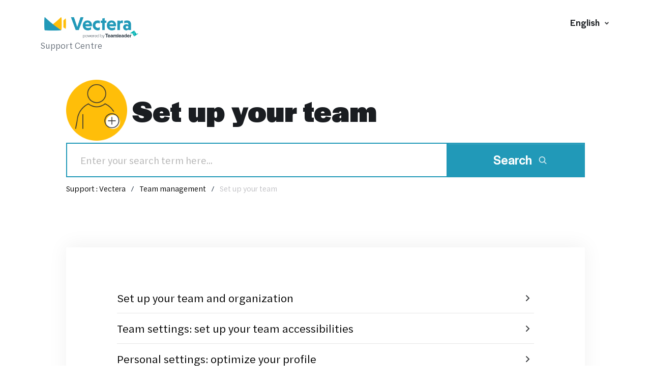

--- FILE ---
content_type: text/html; charset=utf-8
request_url: https://help.vectera.com/hc/en-150/sections/24828147664273-Set-up-your-team
body_size: 7075
content:
<!DOCTYPE html>
<html dir="ltr" lang="en-150">
<head>
  <meta charset="utf-8" />
  <!-- v26833 -->


  <title>Set up your team &ndash; Support : Vectera</title>

  

  <link rel="canonical" href="https://help.vectera.com/hc/en-150/sections/24828147664273-Set-up-your-team">
<link rel="alternate" hreflang="en-150" href="https://help.vectera.com/hc/en-150/sections/24828147664273-Set-up-your-team">
<link rel="alternate" hreflang="nl" href="https://help.vectera.com/hc/nl/sections/24828147664273-Stel-jouw-team-in">
<link rel="alternate" hreflang="x-default" href="https://help.vectera.com/hc/en-150/sections/24828147664273-Set-up-your-team">

  <link rel="stylesheet" href="//static.zdassets.com/hc/assets/application-f34d73e002337ab267a13449ad9d7955.css" media="all" id="stylesheet" />
  <link rel="stylesheet" type="text/css" href="/hc/theming_assets/17442530/21451207870481/style.css?digest=36797013745681">

  <link rel="icon" type="image/x-icon" href="/hc/theming_assets/01J1A77P4HZGK28PR4KS590NZV">

    

  <meta content="width=device-width, initial-scale=1.0" name="viewport"/>
<script !src="">
  window.theme = {};
  window.theme.locale = "en-150";

  if (window.MSInputMethodContext && document.documentMode) {
    document.write('<script src="https://cdn.jsdelivr.net/gh/nuxodin/ie11CustomProperties@4.1.0/ie11CustomProperties.min.js"><\x2fscript>');
  }

  window.theme.subsections = []
</script>


  <script>
    document.write(("\u003cscript\u003evar foo = 'hello world';\u003c/script\u003e").replace(/(&lt;)/g, '<').replace(/(&gt;)/g, '>'));
  </script>














  
  
  
  
  
  
  
  
  
  
  
  


<style>
  @font-face {
    font-family: "Halyard Display";
    font-weight: 350;
    font-style: normal;
    font-display: swap;
    src: url("https://teamlead.eu/product/support2021/fonts/halyard-display-book.eot");
    src: url("https://teamlead.eu/product/support2021/fonts/halyard-display-book.eot?#iefix") format("embedded-opentype"),url("https://teamlead.eu/product/support2021/fonts/halyard-display-book.woff") format("woff"),url("https://teamlead.eu/product/support2021/fonts/halyard-display-book.ttf") format("truetype"),url("https://teamlead.eu/product/support2021/fonts/halyard-display-book.svg#icon") format("svg")
  }

  @font-face {
    font-family: "Halyard Display";
    font-weight: 500;
    font-style: normal;
    font-display: swap;
    src: url("https://teamlead.eu/product/support2021/fonts/halyard-display-medium.eot");
    src: url("https://teamlead.eu/product/support2021/fonts/halyard-display-medium.eot?#iefix") format("embedded-opentype"),url("https://teamlead.eu/product/support2021/fonts/halyard-display-medium.woff") format("woff"),url("https://teamlead.eu/product/support2021/fonts/halyard-display-medium.ttf") format("truetype"),url("https://teamlead.eu/product/support2021/fonts/halyard-display-medium.svg#icon") format("svg")
  }

  @font-face {
    font-family: "Halyard Display";
    font-weight: 700;
    font-style: normal;
    font-display: swap;
    src: url("https://teamlead.eu/product/support2021/fonts/halyard-display-bold.eot");
    src: url("https://teamlead.eu/product/support2021/fonts/halyard-display-bold.eot?#iefix") format("embedded-opentype"),url("https://teamlead.eu/product/support2021/fonts/halyard-display-bold.woff") format("woff"),url("https://teamlead.eu/product/support2021/fonts/halyard-display-bold.ttf") format("truetype"),url("https://teamlead.eu/product/support2021/fonts/halyard-display-bold.svg#icon") format("svg")
  }

  @font-face {
    font-family: "Halyard Display";
    font-weight: 900;
    font-style: normal;
    font-display: swap;
    src: url("https://teamlead.eu/product/support2021/fonts/halyard-display-black.eot");
    src: url("https://teamlead.eu/product/support2021/fonts/halyard-display-black.eot?#iefix") format("embedded-opentype"),url("https://teamlead.eu/product/support2021/fonts/halyard-display-black.woff") format("woff"),url("https://teamlead.eu/product/support2021/fonts/halyard-display-black.ttf") format("truetype"),url("https://teamlead.eu/product/support2021/fonts/halyard-display-black.svg#icon") format("svg")
  }

  @font-face {
    font-family: "Halyard Text";
    font-weight: 350;
    font-style: normal;
    font-display: swap;
    src: url("https://teamlead.eu/product/support2021/fonts/halyard-text-book.eot");
    src: url("https://teamlead.eu/product/support2021/fonts/halyard-text-book.eot?#iefix") format("embedded-opentype"),url("https://teamlead.eu/product/support2021/fonts/halyard-text-book.woff") format("woff"),url("https://teamlead.eu/product/support2021/fonts/halyard-text-book.ttf") format("truetype"),url("https://teamlead.eu/product/support2021/fonts/halyard-text-book.svg#icon") format("svg")
  }

  @font-face {
    font-family: "Halyard Text";
    font-weight: 600;
    font-style: normal;
    font-display: swap;
    src: url("https://teamlead.eu/product/support2021/fonts/halyard-text-semi-bold.eot");
    src: url("https://teamlead.eu/product/support2021/fonts/halyard-text-semi-bold.eot?#iefix") format("embedded-opentype"),url("https://teamlead.eu/product/support2021/fonts/halyard-text-semi-bold.woff") format("woff"),url("https://teamlead.eu/product/support2021/fonts/halyard-text-semi-bold.ttf") format("truetype"),url("https://teamlead.eu/product/support2021/fonts/halyard-text-semi-bold.svg#icon") format("svg")
  }
</style>


<link rel="stylesheet" href="https://use.fontawesome.com/releases/v6.4.2/css/all.css"/>
<link rel="stylesheet" href="https://cdn.jsdelivr.net/npm/bootstrap@4.6.0/dist/css/bootstrap-grid.min.css">
<link rel="stylesheet" href="/hc/theming_assets/01J038CMBER8MK144QSE5KNY44">
<link rel="stylesheet" href="/hc/theming_assets/01J038CMD9HSH3MWAS79ZPB4ZZ">
<link rel="stylesheet" href="/hc/theming_assets/01J038CM7286F8NPGG31NVDY82">
<link rel="stylesheet" href="/hc/theming_assets/01J038CMDW16TDZPREHVNTJRP6">
<link rel="stylesheet" href="/hc/theming_assets/01J038CMFZVR3RNF5ZKTHYK8GS">
<link rel="stylesheet" href="/hc/theming_assets/01J038CMQ136JHJ2J287X78NX1">
<link rel="stylesheet" href="/hc/theming_assets/01JC56SDBG22T9AE2C0S77W7P9">


<script src="https://cdn.jsdelivr.net/npm/jquery@3.5/dist/jquery.min.js"></script>
<script src="https://cdn.jsdelivr.net/npm/nanopop@2.0.0/lib/nanopop.min.js"></script>
<script src="/hc/theming_assets/01J038CM5XT3C5PD4SRF46F3E1"></script>
<script src="/hc/theming_assets/01J038CMF53PGQ9PC64G1VJ6T6"></script>
<script src="/hc/theming_assets/01J038CMD7EH7JD2AJ1ER9YMPT"></script>

  
</head>
<body class="">
  
  
  

  <script type="text/javascript" async="" src="https://cdn.segment.com/analytics.js/v1/THae0P3Ex9tawCp6YdnbwR9bVp84KNPt/analytics.min.js"></script>

<script>
  !function(){var analytics=window.analytics=window.analytics||[];if(!analytics.initialize)if(analytics.invoked)window.console&&console.error&&console.error("Segment snippet included twice.");else{analytics.invoked=!0;analytics.methods=["trackSubmit","trackClick","trackLink","trackForm","pageview","identify","reset","group","track","ready","alias","debug","page","once","off","on","addSourceMiddleware","addIntegrationMiddleware","setAnonymousId","addDestinationMiddleware"];analytics.factory=function(e){return function(){var t=Array.prototype.slice.call(arguments);t.unshift(e);analytics.push(t);return analytics}};for(var e=0;e<analytics.methods.length;e++){var key=analytics.methods[e];analytics[key]=analytics.factory(key)}analytics.load=function(key,e){var t=document.createElement("script");t.type="text/javascript";t.async=!0;t.src="https://cdn.segment.com/analytics.js/v1/" + key + "/analytics.min.js";var n=document.getElementsByTagName("script")[0];n.parentNode.insertBefore(t,n);analytics._loadOptions=e};analytics._writeKey="THae0P3Ex9tawCp6YdnbwR9bVp84KNPt";;analytics.SNIPPET_VERSION="4.15.3";
  analytics.load("THae0P3Ex9tawCp6YdnbwR9bVp84KNPt");
  analytics.page();
  }}();
</script>



<style>
  .site__logo, .site__logo:visited {
    background-image: url(/hc/theming_assets/01J1A77PGZBH8JPSX941ZATHBH);
  }
</style>

<div class="bb-body-wrapper">

  <div class="header_container ">
    <header class="header l-row">
      <div class="l-full">
        <div class="header-wrapper">
          <div class="clearfix">
            <a class="site__logo" href="/hc/en-150/">
              <span class="bb-label">Support Centre</span>
              <span class="hidden">Teamleader</span>
            </a>

            <nav class="header-nav">
              <div class="nav-top">

                
                  <div class="banner-language-selector pull-right" data-tabs="tabs" data-toggle="tooltip" data-placement="bottom" title="" data-original-title="">
                    <ul class="language-options" role="tablist">
                      <li class="dropdown" data-plugin-dropdown>
                        <h5 class="dropdown-toggle js-dropdown-open" data-toggle="dropdown">
                          <span>
                            
                              English
                            
                          </span>
                          <span class="caret"></span>
                        </h5>
                        <ul class="dropdown-menu language-items js-dropdown" role="menu" aria-labelledby="dropdownMenu">
                          
                            <li data-name="Nederlands">
                              <a tabindex="-1" href="/hc/change_language/nl?return_to=%2Fhc%2Fnl%2Fsections%2F24828147664273-Stel-jouw-team-in">
                                
                                  Nederlands
                                
                              </a>
                            </li>
                          
                        </ul>
                      </li>
                    </ul>
                  </div>
                

              </div>
            </nav>
          </div>


        </div>
      </div>
    </header>
  </div>


  <main role="main">
    <script>
  window.sectionId = 24828147664273;
</script>

<div class="hero-wrapper l-row">
  <div class="l-full">
    <section class="help-center rounded-6 ">
      <div class="hc-search">
        <div class="hc-search-c">
          <div class="bb-search-container">

            <h2 class="heading main-title hide-in-mobile main-title--imged">
              <img class="bb-category__img bb-category__img--folder" src="/hc/theming_assets/01J1A77KPKBDZCP2655VSKWAH3" alt="Set up your team" width="120">
              Set up your team
            </h2>

            <form role="search" class="search hc-search-form print--remove" data-search="" data-instant="true" autocomplete="off" action="/hc/en-150/search" accept-charset="UTF-8" method="get">
              <input name="utf8" type="hidden" value="&#x2713;" autocomplete="off" />
              <input name="per_page" type="hidden" value="30;" autocomplete="off" />
              <input type="search" name="query" id="query" placeholder="Enter your search term here..." autocomplete="off" aria-label="Search" class="hc-search-input special ui-autocomplete-input"/>

              <div class="hc-search-button">
                <button class="btn btn-primary" aria-label="Search" type="submit" autocomplete="off">
                  <i class="mobile-icon-search hide-tablet"></i>
                  <span class="hide-in-mobile">Search</span>
                </button>
              </div>
            </form>

            <nav aria-label="Current location">
  <ol class="breadcrumbs">
    
      <li>
        
          <a href="/hc/en-150">Support : Vectera</a>
        
      </li>
    
      <li>
        
          <a href="/hc/en-150/categories/24827872110225-Team-management">Team management</a>
        
      </li>
    
      <li>
        
          <a href="/hc/en-150/sections/24828147664273-Set-up-your-team">Set up your team</a>
        
      </li>
    
  </ol>
</nav>


          </div>
        </div>
      </div>
    </section>
  </div>
</div>



<div data-plugin-section-articles>
  <script class="template" type="application/x-ejs">
    <% if (articles.length) { %>
      <div class="bb-site-content">
        <div class="bb-wrapper wrapper--article_list">
          <div class="bb-page page--article_list">

            <div class="c-wrapper">
              <section class="bb-main content rounded-6 min-height-on-desktop fc-folder-show">
                <div class="l-row">

                  <section class="article-list c-list">

                    <% for (var i = 0; i < articles.length; i++) { %>
                      <a href="<%= articles[i].html_url %>" class="bb-article-item ellipsis">
                        <span class="bb-article-title"><%= articles[i].title %></span>
                      </a>
                    <% } %>

                    <nav class="pagination">
                      <ul class="pagination-list">

                        <% if (previous_page) { %>
                          <li class="pagination-first">
                            <a href="/hc/en-150/sections/24828147664273-Set-up-your-team?page=1" class="pagination-first-link" rel="nofollow">
                              <span class="pagination-first-icon" aria-hidden="true">«</span>
                              <span class="pagination-first-text">First</span>
                            </a>
                          </li>

                          <li class="pagination-prev">
                            <a href="/hc/en-150/sections/24828147664273-Set-up-your-team?page=<%= (page - 1) %>" class="pagination-prev-link" rel="prev nofollow">
                              <span class="pagination-prev-icon" aria-hidden="true">‹</span>
                              <span class="pagination-prev-text">Previous</span>
                            </a>
                          </li>
                        <% } %>

												<% if (next_page) { %>
                          <li class="pagination-next">
                            <a href="/hc/en-150/sections/24828147664273-Set-up-your-team?page=<%= (page + 1) %>" class="pagination-next-link" rel="next nofollow">
                              <span class="pagination-next-text">Next</span>
                              <span class="pagination-next-icon" aria-hidden="true">›</span>
                          	</a>
                          </li>

                          <li class="pagination-last">
                            <a href="/hc/en-150/sections/24828147664273-Set-up-your-team?page=<%= page_count %>" class="pagination-last-link" rel="nofollow">
                              <span class="pagination-last-text">Last</span>
                              <span class="pagination-last-icon" aria-hidden="true">»</span>
                            </a>
                          </li>
                        <% } %>

                      </ul>
                    </nav>

                  </section>

                </div>
              </section>

            </div>
          </div>
        </div>
      </div>
    <% } else { %>

    
      <div class="bb-site-content">
        <div class="bb-wrapper wrapper--article_list">
          <div class="bb-page page--article_list">

            <div class="c-wrapper">
              <section class="bb-main content rounded-6 min-height-on-desktop fc-folder-show">
                <div class="l-row">

                  <section class="article-list c-list">
                    <div class="category-tree__empty">
                      <a href="/hc/en-150/sections/24828147664273-Set-up-your-team">empty</a>
                    </div>
                  </section>

                </div>
              </section>
            </div>

          </div>
        </div>
      </div>
    <% } %>
  </script>
</div>

  </main>

  <div class="bb-site-footer">
  <footer class="bb-footer c-site-footer">
    <div class="c-site-footer__header ">
    </div>
    <div class="c-site-footer__body">
      <div class="l-row">
        <div class="">
          <div class="">
            <div class="l-grid c-site-footer__sitemap">
              <section class="bb-footersect bb-footersect--res">
                <h3 class="c-site-footer__title">Resources</h3>
                <article class="c-site-footer__sublist">
                  <ul class="c-site-footer__list">
                    <li class="c-site-footer__item">
                      <a href="https://www.vectera.com/" class="c-site-footer-link">
                        <span class="c-site-footer-link__text">
                          Vectera
                        </span>
                      </a>
                    </li>
                    <li class="c-site-footer__item">
                      <a href="https://www.vectera.com/docs/api/reference/" class="c-site-footer-link">
                        <span class="c-site-footer-link__text">
                          API docs
                        </span>
                      </a>
                    </li>
                    <li class="c-site-footer__item">
                      <a href="http://www.teamleader.eu/?__hstc=82726665.ee9ea4f458ba9e47d52c1ae697f85f2f.1719399374321.1719399374321.1719399374321.1&amp;__hssc=82726665.22.1719399374321&amp;__hsfp=2217709094" class="c-site-footer-link">
                        <span class="c-site-footer-link__text">
                          Teamleader website
                        </span>
                      </a>
                    </li>
                  </ul>
                </article>
              </section>
            </div>
          </div>
        </div>
        <div class="c-site-bottom-bar c-site-footer__bottom-bar">
          <div class="l-grid">
            <p class="c-site-bottom-bar__copyright">
              © Vectera - Powered by Teamleader
            </p>
            <div class="c-site-bottom-bar__seo" style="z-index: 100;">

              <ul class="c-socials c-site-bottom-bar__socials">
                <li class="c-socials__item">
                  <a href="https://www.linkedin.com/company/vectera/" class="c-socials__link" target="_blank">
								<span class="c-icon c-socials__icon" aria-hidden="true" focusable="false">
									<svg xmlns="http://www.w3.org/2000/svg" xmlns:xlink="http://www.w3.org/1999/xlink" viewBox="0 0 24 24">
										<path d="M19,19h-2.8v-4.6c0-1.1-0.3-2.5-1.8-2.5c-1.5,0-2,1.2-2,2.4V19H9.6V9.7h2.8v0.9h0.2
	C13,9.7,14,9.2,15.4,9.2c2.9,0,3.5,2,3.5,4.6V19z M6.4,8.7c-1,0-1.9-0.8-1.9-1.9S5.3,5,6.4,5c1,0,1.9,0.8,1.9,1.9S7.4,8.7,6.4,8.7
	L6.4,8.7z M5,19h2.8V9.7H5V19z"></path>
									</svg>
								</span><span class="c-socials__name">
									LinkedIn
								</span>
                  </a>
                </li>
                <li class="c-socials__item">
                  <a href="https://www.facebook.com/Vectera/" class="c-socials__link" target="_blank">
								<span class="c-icon c-socials__icon" aria-hidden="true" focusable="false">
									<svg xmlns="http://www.w3.org/2000/svg" xmlns:xlink="http://www.w3.org/1999/xlink" viewBox="0 0 24 24">
										<path d="M14.7,6.3h1.6V3.6c-0.8-0.1-1.6-0.1-2.3-0.1c-2.3,0-3.9,1.4-3.9,4v2.2H7.4v3h2.6v7.8h3.2v-7.8h2.6
	l0.4-3h-3V7.8C13.2,6.9,13.5,6.3,14.7,6.3z"></path>
									</svg>
								</span><span class="c-socials__name">
									Facebook
								</span>
                  </a>
                </li>
              </ul>
            </div>
          </div>
        </div>
      </div>
      <img src="https://teamlead.eu/vectera/logofooter.svg" style="position: absolute; left: auto; top: auto; right: 0; bottom: -41px; width: 20vw; height: auto; max-width: 380px; z-index: 0;">
    </div>
  </footer>

</div>

</div>

<script>
  $(window).trigger('page:loaded');

  var observer = new MutationObserver(function(mutationsList, observer) {
    mutationsList.forEach(function(mutation) {
      if (mutation.type === 'childList') {
        if (window.HelpCenter && !window.theme.settings) {
          try {
            window.theme.settings = Object.assign({}, HelpCenter.internal.theming_settings);
            window.theme.user = Object.assign({}, HelpCenter.user);
          }
          catch (error) {
            window.theme.settings = {isError: true};
            window.theme.user = {isError: true};
          }
          observer.disconnect();
          $(window).trigger('HelpCenter:fetched');
        }
      }
    });
  });

  observer.observe(document.body, {
    attributes: false,
    childList: true,
    subtree: false
  });
</script>



<script !src="">
  $(function() {
    window.hljs ? hljs.initHighlightingOnLoad() : false;
  });
</script>


<script src="//fast.wistia.com/assets/external/E-v1.js" async="async"></script>



  <!-- / -->

  
  <script src="//static.zdassets.com/hc/assets/en-150.a1e053fcf44345f352e3.js"></script>
  <script src="https://teamleader.zendesk.com/auth/v2/host/without_iframe.js" data-brand-id="21451207870481" data-return-to="https://help.vectera.com/hc/en-150/sections/24828147664273-Set-up-your-team" data-theme="hc" data-locale="en-150" data-auth-origin="21451207870481,true,true"></script>

  <script type="text/javascript">
  /*

    Greetings sourcecode lurker!

    This is for internal Zendesk and legacy usage,
    we don't support or guarantee any of these values
    so please don't build stuff on top of them.

  */

  HelpCenter = {};
  HelpCenter.account = {"subdomain":"teamleader","environment":"production","name":"Teamleader"};
  HelpCenter.user = {"identifier":"da39a3ee5e6b4b0d3255bfef95601890afd80709","email":null,"name":"","role":"anonymous","avatar_url":"https://assets.zendesk.com/hc/assets/default_avatar.png","is_admin":false,"organizations":[],"groups":[]};
  HelpCenter.internal = {"asset_url":"//static.zdassets.com/hc/assets/","web_widget_asset_composer_url":"https://static.zdassets.com/ekr/snippet.js","current_session":{"locale":"en-150","csrf_token":null,"shared_csrf_token":null},"usage_tracking":{"event":"section_viewed","data":"[base64]--1f3cdedfbf04240bdeb2a21dbb6bff956bc353d8","url":"https://help.vectera.com/hc/activity"},"current_record_id":null,"current_record_url":null,"current_record_title":null,"current_text_direction":"ltr","current_brand_id":21451207870481,"current_brand_name":"Vectera","current_brand_url":"https://vectera.zendesk.com","current_brand_active":true,"current_path":"/hc/en-150/sections/24828147664273-Set-up-your-team","show_autocomplete_breadcrumbs":true,"user_info_changing_enabled":false,"has_user_profiles_enabled":true,"has_end_user_attachments":true,"user_aliases_enabled":false,"has_anonymous_kb_voting":true,"has_multi_language_help_center":true,"show_at_mentions":true,"embeddables_config":{"embeddables_web_widget":false,"embeddables_help_center_auth_enabled":false,"embeddables_connect_ipms":false},"answer_bot_subdomain":"static","gather_plan_state":"subscribed","has_article_verification":false,"has_gather":true,"has_ckeditor":true,"has_community_enabled":false,"has_community_badges":true,"has_community_post_content_tagging":false,"has_gather_content_tags":true,"has_guide_content_tags":true,"has_user_segments":true,"has_answer_bot_web_form_enabled":false,"has_garden_modals":false,"theming_cookie_key":"hc-da39a3ee5e6b4b0d3255bfef95601890afd80709-2-preview","is_preview":false,"has_search_settings_in_plan":true,"theming_api_version":3,"theming_settings":{"translations_enable":false,"favicon":"/hc/theming_assets/01J1A77P4HZGK28PR4KS590NZV","logo":"/hc/theming_assets/01J1A77PGZBH8JPSX941ZATHBH","logo_height":"60px","show_hc_title":true,"primary_color":"#2199b8","secondary_color":"#00b2b2","primary_bg_color":"#FFFFFF","secondary_bg_color":"#f4f4f6","primary_text_color":"#1A1D21","secondary_text_color":"#C0C0C4","link_color":"#0071F2","border_color":"#E4E4E6","placeholder_text_color":"#C0C0C4","info_color":"#5b67d3","success_color":"#67C30B","warning_color":"#F1D52F","danger_color":"#e64545","text_font_family":"'Halyard Text', sans-serif","heading_font_family":"'Halyard Display', sans-serif","text_font_size":"16px","heading_1_font_size":"48px","heading_2_font_size":"36px","heading_3_font_size":"30px","heading_4_font_size":"24px","border_radius_base":"8px","border_radius_button":"8px","show_facebook":true,"facebook_url":"https://facebook.com","show_xcorp":true,"xcorp_url":"https://twitter.com","show_youtube":true,"youtube_url":"https://youtube.com","show_linkedin":true,"linkedin_url":"https://linkedin.com","show_instagram":true,"instagram_url":"https://www.instagram.com/","show_whatsapp":true,"whatsapp_url":"https://www.whatsapp.com/","show_discord":true,"discord_url":"https://discord.com/","show_github":true,"github_url":"https://github.com/","show_pinterest":true,"pinterest_url":"https://pinterest.com/","show_threads":true,"threads_url":"https://www.threads.net/","show_mastodon":true,"mastodon_url":"https://mastodon.social/","show_rss":true,"rss_url":"#","show_signin":true,"welcome_image":"/hc/theming_assets/01J038CP8G3CRP858VKXECX1MB","welcome_title":"-","show_helpers":true,"helper_icon_width":"110px","show_helper_1":true,"helper_1_icon":"/hc/theming_assets/01J038CPJFAZZVB6ETMZ1A6P5Y","helper_1_title":"-","helper_1_description":"-","helper_1_url":"#","helper_1_target":"_self","show_helper_2":true,"helper_2_icon":"/hc/theming_assets/01J038CPW5RKMB958YX6WE2Q5X","helper_2_title":"-","helper_2_description":"-","helper_2_url":"#","helper_2_target":"_self","show_helper_3":true,"helper_3_icon":"/hc/theming_assets/01J038CQ6QG6QVBT9H5CQ75HG3","helper_3_title":"-","helper_3_description":"-","helper_3_url":"/hc/requests/new","helper_3_target":"_self","show_category_list":true,"show_promoted":false,"show_cta":true,"cta_title":"-","cta_subtitle":"-","copyright":"© Theme Copyright","show_follow_section":true,"show_follow_article":true,"show_article_meta":true,"show_share":false,"show_vote":true,"show_comments":true,"article_lists":"recent_related","author_type":"name","show_date":false,"show_follow_community_topic":true,"show_follow_community_post":true,"show_community_post_meta":true,"show_community_post_sharing":true,"show_community_post_vote":true,"hide_empty_fields":true,"request_list_beta":false,"brand_color":"#17494D","inject_head":"\u003cscript\u003evar foo = 'hello world';\u003c/script\u003e","inject_body":"","inject_footer":""},"has_pci_credit_card_custom_field":false,"help_center_restricted":false,"is_assuming_someone_else":false,"flash_messages":[],"user_photo_editing_enabled":true,"user_preferred_locale":"en-150","base_locale":"en-150","login_url":"/hc/en-150/signin?return_to=https%3A%2F%2Fhelp.vectera.com%2Fhc%2Fen-150%2Fsections%2F24828147664273-Set-up-your-team","has_alternate_templates":false,"has_custom_statuses_enabled":true,"has_hc_generative_answers_setting_enabled":false,"has_generative_search_with_zgpt_enabled":false,"has_suggested_initial_questions_enabled":false,"has_guide_service_catalog":true,"has_service_catalog_search_poc":false,"has_service_catalog_itam":false,"has_csat_reverse_2_scale_in_mobile":false,"has_knowledge_navigation":false,"has_unified_navigation":false,"has_csat_bet365_branding":false,"version":"v26833","dev_mode":false};
</script>

  
  
  <script src="//static.zdassets.com/hc/assets/hc_enduser-2a5c7d395cc5df83aeb04ab184a4dcef.js"></script>
  <script type="text/javascript" src="/hc/theming_assets/17442530/21451207870481/script.js?digest=36797013745681"></script>
  
</body>
</html>

--- FILE ---
content_type: text/css; charset=utf-8
request_url: https://help.vectera.com/hc/theming_assets/17442530/21451207870481/style.css?digest=36797013745681
body_size: 5689
content:
/**********
 Variables
 **********/
body {
  /* Colors */
  --primary-color: #2199b8;
  --secondary-color: #00b2b2;
  --primary-bg-color: #FFFFFF;
  --primary-bg-color-always: #FFFFFF;
  --secondary-bg-color: #f4f4f6;
  --secondary-bg-color-always: #f4f4f6;
  --primary-text-color: #1A1D21;
  --secondary-text-color: #C0C0C4;
  --link-color: #0071F2;
  --border-color: #E4E4E6;
  --placeholder-text-color: #C0C0C4;
  --info-color: #5b67d3;
  --success-color: #67C30B;
  --warning-color: #F1D52F;
  --danger-color: #e64545;
  --primary-color-hover: #186e84;
  --primary-color-active: #156377;
  --secondary-color-hover: #007575;
  --secondary-color-active: #066;
  --secondary-bg-color-hover: #e9e9ed;
  --secondary-bg-color-active: #e3e3e8;
  --secondary-text-color-hover: #b5b5ba;
  --secondary-text-color-active: #b0b0b5;
  --link-color-hover: #0054b5;
  --link-color-active: #004da6;

  /* Text */
  --text-font-family: 'Halyard Text', sans-serif;
  --heading-font-family: 'Halyard Display', sans-serif;
  --text-font-size: 16px;
  --text-font-size-large: calc(16px + 2px);
  --text-font-size-small: calc(16px - 2px);
  --heading-1-font-size: 48px;
  --heading-2-font-size: 36px;
  --heading-3-font-size: 30px;
  --heading-4-font-size: 24px;
  --heading-5-font-size: 16px;
  --heading-6-font-size: calc(16px - 2px);

  /* Other */
  --border-radius-base: 8px;
  --border-radius-small: calc(8px / 2);
  --border-radius-button: 8px;
  --logo-height: 60px;

  /* Theme settings */
  --white-color: #fff;
  --border-width: 1px;
  --minus-border-width: -1px;
  --box-shadow: 0px 0px 15px rgba(233, 235, 243, .8);
  --duration: 400ms;
  --timing-function: cubic-bezier(.17, .67, .54, 1);
  --assets-check-svg: url(/hc/theming_assets/01J038CM15VTZFE7V522ZWY14S);
}

/***********
 Base styles
 ***********/
*,
*:before,
*:after {
  box-sizing: border-box;
}

body,
html {
  min-height: 100vh;
  margin: 0;
  padding: 0;
}

body {
  font-family: var(--text-font-family);
  font-size: var(--text-font-size);
  font-weight: 400;
  line-height: 1.5;
  color: var(--primary-text-color);
  text-rendering: optimizeLegibility;
  -webkit-font-smoothing: antialiased;
  overflow-x: hidden;
  position: relative;
  background-color: var(--primary-bg-color);
}

input,
button,
select,
textarea {
  font-family: inherit;
  font-size: inherit;
  line-height: inherit;
}

input[type=text]::-ms-clear {
  display: none;
  width: 0;
  height: 0;
}

input[type=text]::-ms-reveal {
  display: none;
  width: 0;
  height: 0;
}

input[type="search"]::-webkit-search-decoration,
input[type="search"]::-webkit-search-cancel-button,
input[type="search"]::-webkit-search-results-button,
input[type="search"]::-webkit-search-results-decoration {
  display: none;
}

a {
  color: var(--link-color);
  text-decoration: none;
}

a:hover {
  color: var(--link-color-hover);
}

a:active,
a.is-active {
  color: var(--link-color-active);
}

a.link-primary,
.my-activities-menu__item a {
  color: var(--primary-color);
}

a.link-primary:hover,
.my-activities-menu__item a:hover {
  color: var(--primary-color-hover);
}

a.link-primary:active,
a.link-primary.is-active,
.my-activities-menu__item a:active {
  color: var(--primary-color-active);
}

a.link-secondary {
  color: var(--secondary-color);
}

a.link-secondary:hover {
  color: var(--secondary-color-hover);
}

a.link-secondary:active,
a.link-secondary.is-active {
  color: var(--secondary-color-active);
}

a.is-disabled {
  cursor: default;
}

a.is-disabled,
a.is-disabled:hover,
a.is-disabled:active,
a.is-disabled.is-active {
  color: var(--secondary-text-color);
}

a,
button,
[type=submit],
[type=button],
[type=reset] {
  cursor: pointer;
}

a,
input,
button,
select,
textarea,
label {
  transition: all 400ms cubic-bezier(0.17, 0.67, 0.54, 1);
}

a:focus,
input:focus,
button:focus,
select:focus,
textarea:focus,
label:focus {
  outline: none;
}

a.focus-visible,
input.focus-visible,
button.focus-visible,
select.focus-visible,
textarea.focus-visible,
label.focus-visible {
  outline: auto 5px -webkit-focus-ring-color;
}

figure {
  margin: 0;
}

img {
  max-width: 100%;
  height: auto;
}

audio,
canvas,
iframe,
img,
svg,
video {
  vertical-align: middle;
}

.iframe {
  position: relative;
}

.iframe iframe {
  display: block;
  position: absolute;
  top: 0;
  left: 0;
  width: 100%;
  height: 100%;
}

.table-container {
  width: 100%;
  overflow-y: auto;
}

.list-unstyled {
  display: block;
  margin: 24px 0;
  padding: 0;
}

.list-unstyled li {
  display: block;
  margin: 0;
  padding: 0;
  list-style: none;
}

.is-hidden,
[hidden] {
  display: none !important;
}

@media (min-width: 1200px) and (max-width: 1399px) {
  .is-hidden--xl {
    display: none !important;
  }
}

@media (min-width: 992px) and (max-width: 1199px) {
  .is-hidden--lg {
    display: none !important;
  }
}

@media (min-width: 768px) and (max-width: 991px) {
  .is-hidden--md {
    display: none !important;
  }
}

@media (min-width: 576px) and (max-width: 767px) {
  .is-hidden--sm {
    display: none !important;
  }
}

@media (max-width: 1399px) {
  .is-hidden--xl-down {
    display: none !important;
  }
}

@media (max-width: 1199px) {
  .is-hidden--lg-down {
    display: none !important;
  }
}

@media (max-width: 991px) {
  .is-hidden--md-down {
    display: none !important;
  }
}

@media (max-width: 767px) {
  .is-hidden--sm-down {
    display: none !important;
  }
}

@media (max-width: 575px) {
  .is-hidden--xs,
  .is-hidden--xs-down {
    display: none !important;
  }
}

@media (min-width: 1400px) {
  .is-hidden--xxl,
  .is-hidden--xxl-up {
    display: none !important;
  }
}

@media (min-width: 1200px) {
  .is-hidden--xl-up {
    display: none !important;
  }
}

@media (min-width: 992px) {
  .is-hidden--lg-up {
    display: none !important;
  }
}

@media (min-width: 768px) {
  .is-hidden--md-up {
    display: none !important;
  }
}

@media (min-width: 576px) {
  .is-hidden--sm-up {
    display: none !important;
  }
}

[dir=ltr] .is-hidden--ltr {
  display: none !important;
}

[dir=rtl] .is-hidden--rtl {
  display: none !important;
}

.ui-light .is-hidden--light-mode {
  display: none !important;
}

.ui-dark .is-hidden--dark-mode {
  display: none !important;
}

/********
 Headings
 ********/
h1, .h1,
h2, .h2,
h3, .h3,
h4, .h4,
h5, .h5,
h6, .h6 {
  font-family: var(--heading-font-family);
  font-weight: 700;
}

h1, .h1 {
  font-size: var(--heading-2-font-size);
  line-height: 1.2;
}

h2, .h2 {
  font-size: var(--heading-3-font-size);
  line-height: 1.3;
}

h3, .h3,
h4, .h4 {
  font-size: var(--heading-4-font-size);
  line-height: 1.4;
}

h5, .h5 {
  font-size: var(--heading-5-font-size);
}

h6, .h6 {
  font-size: var(--heading-5-font-size);
}

@media (min-width: 992px) {
  h1, .h1 {
    font-size: var(--heading-1-font-size);
    line-height: 1.1;
  }

  h2, .h2 {
    font-size: var(--heading-2-font-size);
    line-height: 1.2;
  }

  h3, .h3 {
    font-size: var(--heading-3-font-size);
    line-height: 1.3;
  }
}

h1,
.h1 {
  margin: 0 0 1.2em;
}

.markdown h1,
.markdown .h1 {
  margin-top: 1.2em;
}

/* Inner pages */
.inner-page-heading .section__title {
  margin-bottom: 12px;
}

.section__description {
  color: var(--secondary-text-color);
}

.inner-page-heading--center {
  text-align: center;
}

.inner-page {
  background-color: var(--primary-bg-color);
  padding-top: 48px;
  padding-bottom: 48px;
}

.inner-page .category-list__item {
  background-color: var(--secondary-bg-color);
}

.inner-page .category-list__item:hover,
.inner-page .category-list__item:active {
  box-shadow: none;
}

.inner-page__sections {
  margin-bottom: 10px;
}

.inner-page__sections .col-12 {
  margin-bottom: 30px;
}

.entry-info {
  display: flex;
  font-size: 14px;
}

.entry-info__avatar {
  flex-shrink: 0;
}

[dir=ltr] .entry-info__avatar {
  padding-right: 12px;
}

[dir=rtl] .entry-info__avatar {
  padding-left: 12px;
}

.avatar {
  position: relative;
  display: inline-block;
}

.user-avatar {
  border-radius: 100%;
}

.user-avatar--profile {
  margin-bottom: 12px;
}

.user-avatar--default {
  width: 40px;
  height: 40px;
}

.meta {
  font-size: var(--text-font-size-small);
  color: var(--secondary-text-color);
}

.inner-page__rightbar + .inner-page__rightbar {
  margin-top: 24px;
  padding-top: 24px;
  border-top: var(--border-width) solid var(--border-color);
}

.inner-page__rightbar h3,
.recent-articles-title,
.related-articles-title,
.recent-articles h3 {
  margin: 0 0 24px;
  font-size: var(--heading-3-font-size);
}

.related-articles ul,
.recent-articles ul {
  margin: 0 0 50px;
  padding: 0;
  display: block;
}

.share {
  display: flex;
  margin: 24px 0;
  padding: 0;
}

.share li {
  display: block;
  margin: 0 12px 0 0;
  padding: 0;
  list-style: none;
}

.attachments {
  margin: 24px 0;
}

.attachment-list {
  display: block;
  margin: 24px 0;
  padding: 0;
}

.attachment-list__item {
  display: block;
  margin: 0;
  padding: 0;
  list-style: none;
}

.attachment-list__item + .attachment-list__item {
  margin-top: 8px;
}

.attachment-list__item i {
  color: var(--primary-color);
}

.article-more-questions {
  display: none !important;
}

/* Comments */
.comments__heading {
  display: flex;
  justify-content: space-between;
  margin-bottom: 24px;
}

.comments__title {
  margin: 0;
}

.comments__container {
  background-color: var(--primary-bg-color);
  padding: 40px;
}

.comment-form__body textarea {
  height: 112px;
}

.comment-form__attachments,
.comment-form__controls {
  margin-top: 8px;
}

.comment-form__ccs ul {
  display: block;
  margin: 0 0 8px;
}

.comment-form__mark-as-solved {
  display: flex;
  margin-bottom: 8px;
}

.comment-form__mark-as-solved label {
  margin-left: 8px;
}

.comments__list {
  padding: 0 40px 16px;
  margin: 0 -40px 40px;
  border-bottom: var(--border-width) solid var(--border-color);
}

.comments__list--content {
  margin-right: 0;
  margin-left: 0;
  padding-right: 0;
  padding-left: 0;
}

.comment {
  position: relative;
  margin-bottom: 24px;
}

.comment__left {
  width: 100%;
}

.comment__sidebar {
  width: 30px;
  margin-left: 12px;
  text-align: center;
  position: absolute;
  top: 0;
  right: 0;
}

.comment__sidebar ~ .comment__left {
  width: calc(100% - 42px);
  min-height: 80px;
}

.comment + .comment {
  padding-top: 24px;
  border-top: var(--border-width) solid var(--border-color);
}

.comment + .comment .comment__sidebar {
  top: 24px;
}

.comment__heading {
  display: flex;
  align-items: center;
}

.user-avatar {
  margin-right: 12px;
}

.comment__body {
  margin-top: 12px;
}

.comment__body .h5 {
  font-size: 18px;
}

.comment__actions {
  margin-top: 4px;
}

.request-details {
  display: flex;
  flex-wrap: wrap;
}

.request-details dt {
  flex: 0 0 50%;
  max-width: 50%;
  margin: 0;
  font-weight: bold;
}

.request-details dd {
  flex: 0 0 50%;
  max-width: 50%;
  margin: 0;
  color: var(--secondary-text-color);
}

.request-status {
  padding: 2px 8px;
  border: var(--border-radius-button);
  background-color: var(--secondary-bg-color);
  font-size: var(--text-font-size-small);
}

.request-status--open,
.request-status--new {
  background-color: var(--danger-color);
  color: var(--white-color);
}

.request-status--answered {
  background-color: var(--warning-color);
  color: var(--white-color);
}

.request-status--solved,
.request-status--closed {
  background-color: var(--success-color);
  color: var(--white-color);
}

/**/
.my-activities-menu {
  display: flex;
  padding: 0;
  font-weight: bold;
  margin-top: 32px;
  margin-bottom: -32px;
}

@media (min-width: 71.25em) {
  .my-activities-menu:not(.my-activities-menu--profile) {
    margin-bottom: -50px;
  }
}

.my-activities-menu__item {
  display: block;
  margin: 0 32px 0 0;
  padding: 0;
  list-style: none;
}

@media (max-width: 480px) {
  .my-activities-menu__item {
    margin: 0 12px 0 0;
  }
}

.my-activities-menu__item.is-active {
  padding: 0 0 12px;
  border-bottom: 3px solid var(--primary-color);
}

.my-activities {
  width: 100%;
}

.my-activities thead {
  font-weight: bold;
}

.my-activities thead td {
  padding-bottom: 12px;
}

.my-activities tbody td {
  padding: 4px 0;
}

.my-activities__btn {
  width: 10px;
}

.pagination {
  display: block;
  margin: 24px 0;
}

.pagination-list {
  display: flex;
  align-items: center;
  margin: 0;
  padding: 0;
}

.pagination-list li {
  display: block;
  margin: 0;
  padding: 0;
  list-style: none;
}

.pagination-list li + li {
  margin-left: 4px;
}

@media (max-width: 767px) {
  .my-activities__is-hidden {
    display: none !important;
  }
}

.my-activities thead .requests-link,
.my-activities thead .requests-link:hover,
.my-activities thead .requests-link:active {
  color: var(--primary-text-color);
}

.my-activities thead .requests-sort-symbol {
  font-size: 10px;
  color: var(--link-color);
  margin-left: 4px;
}

#search-filter {
  margin-bottom: 40px;
}

.filter {
  margin: 0;
}

@media (min-width: 768px) {
  .filter {
    display: block !important;
    height: auto !important;
  }
}

@media (max-width: 767px) {
  #search-filter h3::after {
    font-family: "Font Awesome 5 Free";
    -moz-osx-font-smoothing: grayscale;
    -webkit-font-smoothing: antialiased;
    display: inline-block;
    font-style: normal;
    font-variant: normal;
    text-rendering: auto;
    line-height: 1;
    font-weight: 900;
    content: "\f107";
    color: var(--secondary-text-color);
    margin-left: 8px;
  }
}


.filter li {
  padding: 4px 0;
}

.filter__btn {
  margin-top: 24px;
}

.topic-list__item + .topic-list__item {
  margin-top: 24px;
  padding-top: 24px;
  border-top: var(--border-width) solid var(--border-color);
}

.topic-list__heading {
  margin-top: 0;
}

.topic-list + .pagination {
  margin-top: 40px;
}

.topic-controls {
  margin-bottom: 40px;
}

.vote-sum {
  margin: 0 12px;
}

/* Profile */
.profile-stats:first-child {
  margin-top: 0;
}

.profile-stats__stat {
  display: flex !important;
}

.profile-stats__label {
  display: block;
  flex: 0 0 50%;
  max-width: 50%;
  color: var(--secondary-text-color);
  font-size: var(--text-font-size-small);
}

.profile-stats__label::after {
  content: ':';
}

.profile-stats__value {
  display: block;
  flex: 0 0 50%;
  max-width: 50%;
  font-weight: bold;
  font-size: var(--text-font-size-small);
}

.community-badges-block {
  padding-bottom: 24px;
}

.community-badges {
  display: flex;
  flex-wrap: wrap;
}

.community-badges img {
  width: 40px;
  height: 40px;
  margin-right: 4px;
}

.community-badge-titles {
  display: inline-flex;
  align-items: center;
  font-family: var(--text-font-family);
  font-size: var(--text-font-size-small);
  font-weight: normal;
  background-color: var(--secondary-color);
  padding: 2px 4px;
  border-radius: var(--border-radius-button);
  color: var(--white-color);
  line-height: 1;
  vertical-align: middle;
}

.profile-heading {
  margin-bottom: 40px;
}

.profile-heading h2 {
  margin: 0 0 12px;
}

.profile-user-meta > span {
  display: block;
  font-weight: bold;
  color: var(--primary-text-color);
}

.profile-badges-item-image {
  display: block;
  margin-right: 12px;
}

.profile-badges-item-image img {
  width: 40px;
  height: 40px;
  display: block;
}

.profile-badges-item-image.titles {
  border-radius: 50%;
  background-color: var(--secondary-text-color);
}

.profile-badges-item-metadata {
  margin-top: 12px;
}

/* Welcome */
.welcome {
  padding: 30px 0;
}

.welcome--with-border {
  border-bottom: var(--border-width) solid var(--border-color);
}

.welcome__title {
  margin-bottom: 37px;
}

.welcome__search {
  display: block;
  position: relative;
}

.welcome__search .meta {
  display: block;
  position: absolute;
  top: 100%;
  left: 0;
}

.welcome__search input[type=search] {
  height: 50px;
  outline: none;
  border-color: var(--primary-color);
}

.welcome__search input[type=search]:focus,
.welcome__search input[type=search]:active {
  outline: none;
}

.welcome__search input[type=submit] {
  width: 50px;
  height: 50px;
  display: block;
  position: absolute;
  top: 0;
  right: 0;
  z-index: 2;
}

.welcome__search input[type=submit],
.welcome__search input[type=submit]:hover,
.welcome__search input[type=submit]:focus,
.welcome__search input[type=submit]:active {
  background-color: transparent;
  color: transparent;
  border-color: transparent;
}

.welcome__search::after {
  -moz-osx-font-smoothing: grayscale;
  -webkit-font-smoothing: antialiased;
  display: block;
  font-style: normal;
  font-variant: normal;
  text-rendering: auto;
  line-height: 1;
  font-family: "Font Awesome 5 Free";
  font-weight: 900;
  content: "\f002";
  position: absolute;
  top: 50%;
  right: 20px;
  transform: translateY(-50%);
  color: var(--primary-color);
}

@media (max-width: 767px) {
  .welcome {
    padding: 48px 0;
  }

  .welcome__title {
    margin-bottom: 24px;
    text-align: center;
  }
}

@media (max-width: 575px) {
  .welcome {
    padding: 30px 0;
  }

  .welcome__title {
    margin-bottom: 12px;
    font-size: var(--heading-4-font-size);
  }
}

/* Helpers */
.helpers {
  margin-bottom: 62px;
}

@media (max-width: 575px) {
  .helpers {
    margin-bottom: 32px;
  }
}

.helpers__item {
  display: block;
  width: 100%;
  border-radius: var(--border-radius-base);
  box-shadow: var(--box-shadow);
  background-color: var(--primary-bg-color);
  padding: 36px 12px 24px 150px;
  position: relative;
  height: 100%;
  min-height: 150px;
  border: var(--border-width) solid var(--primary-bg-color);
}

.helpers__item:hover,
.helpers__item:focus,
.helpers__item:active {
  border-color: var(--primary-color);
}

.helpers__icon {
  display: block;
  position: absolute;
  width: 110px;
  height: 110px;
  top: 50%;
  left: 20px;
  transform: translateY(-50%);
}

.helpers__icon img {
  max-width: 110px;
  display: block;
  position: absolute;
  top: 50%;
  left: 50%;
  transform: translate(-50%, -50%);
}

.helpers__title {
  display: block;
  font-size: 20px;
  font-weight: bold;
  margin-bottom: 10px;
  color: var(--primary-text-color);
}

.helpers__description {
  color: var(--secondary-text-color);
  line-height: 1;
}

@media (max-width: 991px) {
  .helpers .col {
    margin-top: 15px;
  }
}

/* Category list */
.category-list {
  background-color: var(--secondary-bg-color);
  padding: 36px 0 12px;
}

.category-list .col-12 {
  margin-bottom: 24px;
}

.category-list__item {
  display: block;
  width: 100%;
  border-radius: var(--border-radius-button);
  background-color: var(--primary-bg-color);
  height: 100%;
  padding: 24px;
  transition: background-color var(--duration) var(--timing-function);
}

.category-list__item:hover,
.category-list__item:focus,
.category-list__item:active {
  background-color: var(--secondary-color);
}

.category-list__title {
  display: block;
  margin-bottom: 8px;
  color: var(--primary-text-color);
  transition: color var(--duration) var(--timing-function);
}

.category-list__description {
  color: var(--secondary-text-color);
  transition: color var(--duration) var(--timing-function);
}

.category-list__item:hover .category-list__title,
.category-list__item:focus .category-list__title,
.category-list__item:active .category-list__title,
.category-list__item:hover .category-list__description,
.category-list__item:focus .category-list__description,
.category-list__item:active .category-list__description {
  color: var(--white-color);
}

@media (max-width: 575px) {
  .category-list {
    padding: 36px 0 21px;
  }

  .category-list .col-12 {
    margin-bottom: 15px;
  }

  .category-list__title {
    font-size: 18px;
    margin-bottom: 6px;
  }
}

/* Promoted articles */
.promoted {
  padding: 72px 0;
}

.promoted__title {
  margin: 0 0 33px;
}

.promoted__link {
  display: block;
  width: 100%;
  background-color: var(--secondary-bg-color);
  padding: 13px 24px;
  border-radius: var(--border-radius-base);
}

.promoted__link + .promoted__link {
  margin-top: 6px;
}

.promoted__link span {
  display: block;
}

/* CTA */
.cta {
  padding: 72px 0;
  border-top: var(--border-width) solid var(--border-color);
  text-align: center;
}

.cta__title {
  margin: 0 0 12px;
}

.cta__subtitle {
  display: block;
  font-size: 20px;
  color: var(--secondary-text-color);
  margin-bottom: 32px;
}

.cta__link {
  text-decoration: underline;
}

.cta__link:hover,
.cta__link:focus,
.cta__link:active {
  text-decoration: none;
}

@media (max-width: 575px) {
  .cta {
    padding: 48px 0;
  }

  .cta__subtitle {
    font-size: 16px;
    margin-bottom: 20px;
  }
}

/* Section */
.section {
  padding: 72px 0;
}

@media (max-width: 767px) {
  .section {
    padding: 42px 0;
  }
}

.inner-page-heading {
  padding: 32px 0;
  background-color: var(--secondary-bg-color);
}

/* Category tree */
.category-tree__section {
  margin-bottom: 42px;
}

.category-tree__section-name {
  display: block;
  margin-bottom: 12px;
  color: var(--primary-text-color);
}

.category-tree__subsections,
.category-tree__articles {
  display: block;
  margin-bottom: 12px;
}

.category-tree__subsection {
  display: block;
  background-color: var(--secondary-bg-color);
  border-radius: var(--border-radius-small);
  padding: 4px 12px;
}

.category-tree__subsection + .category-tree__subsection {
  margin-top: 4px;
}

.category-tree__article {
  display: block;
}

.category-tree__article + .category-tree__article {
  margin-top: 4px;
}

.comments {
  background-color: var(--secondary-bg-color);
}

.comments__container {
  border-radius: var(--border-radius-base);
}

.markdown {
  width: 100%;
  overflow: hidden;
}

.markdown pre {
  display: block;
  width: 100%;
  border-radius: var(--border-radius-base);
  background-color: var(--secondary-bg-color);
  font-size: 14px;
  padding: 12px;
  overflow-x: auto;
}

[dir] zd-autocomplete {
  border-radius: 0;
  border: 1px solid var(--border-color);
  box-shadow: none;
  margin-top: -10px;
}

[dir] zd-autocomplete-title-multibrand {
  font-family: var(--text-font-family);
  font-size: var(--text-font-size-large);
  line-height: 1.5;
  color: var(--link-color);
  margin-bottom: 8px;
}

[dir] zd-autocomplete-multibrand em {
  background-color: #ffbe0c;
}

[dir] zd-autocomplete-header {
  display: none;

  font-family: var(--heading-font-family);
  color: var(--primary-text-color);
  font-weight: bold;
  font-size: var(--heading-4-font-size);
  border-bottom-color: var(--border-color);
}

[dir] zd-autocomplete-multibrand,
[dir] zd-autocomplete-option {
  font-family: var(--text-font-family);
  line-height: 1.5;
  font-size: var(--heading-6-font-size);
  color: var(--link-color);
  border-color: var(--border-color);
  transition: all var(--duration) var(--timing-function);
}

[dir] zd-autocomplete-multibrand:last-child,
[dir] zd-autocomplete-option:last-child {
  border-radius: 0;
}

[dir] zd-autocomplete-multibrand:hover,
[dir] zd-autocomplete-multibrand[aria-selected="true"],
[dir] zd-autocomplete-option:hover,
[dir] zd-autocomplete-option[aria-selected="true"] {
  background-color: var(--secondary-bg-color);
}

[dir] zd-autocomplete-multibrand:last-child,
[dir] zd-autocomplete-option:last-child {
  border-bottom: none !important;
}

[dir] zd-autocomplete-breadcrumbs-multibrand {
  color: var(--primary-text-color) !important;
}

.my-activities__filter {
  display: flex;
  align-items: flex-end;
  margin-top: 12px;
  margin-bottom: 32px;
}

.my-activities__filter > * + * {
  margin-left: 8px;
}

.my-activities__filter label[for] {
  margin-bottom: 4px;
}

.my-activities__search {
  width: 50%;
  position: relative;
}

.my-activities__search input[type="search"] {
  padding-left: 42px;
}

@media (max-width: 575px) {
  .my-activities__filter {
    flex-direction: column;
  }

  .my-activities__filter > * {
    width: 100%;
  }

  .my-activities__filter > * + * {
    margin-left: 0;
    margin-top: 8px;
  }
}

.markdown > * {
  margin-top: 1.2em;
  margin-bottom: 1.2em;
}

/* Wysiwyg body */
.wysiwyg-body p code {
  display: inline-block;
  padding: 0 0.25em;
  border-radius: 2px;
  border: 1px solid var(--border-color);
  background-color: var(--secondary-bg-color);
  color: var(--primary-text-color);
  white-space: pre;
}

.wysiwyg-body pre {
  background-color: var(--secondary-bg-color) !important;
  border: 1px solid var(--border-color);
  color: var(--primary-text-color);
  padding: 10px 15px;
  white-space: pre;
  border-radius: 3px;
  overflow-x: auto;
}

.wysiwyg-body pre code {
  margin: 0;
  padding: 0;
  border-radius: 0;
  background-color: transparent;
}

.wysiwyg-body a {
  text-decoration: underline;
}

.wysiwyg-body a:hover {
  text-decoration: none;
}

.wysiwyg-body blockquote {
  border-left: 5px solid var(--border-color);
  font-style: italic;
  margin-left: 0;
  margin-right: 0;
  overflow: hidden;
  padding-left: 1.5em;
  padding-right: 1.5em;
}

.l-row {
  width: auto;
  max-width: 1200px;
  float: none;
  margin-right: auto;
  margin-left: auto;
  padding-left: 1em;
  padding-right: 1em;
}

@media (max-width: 86em) {
  .l-row {
    padding-left: 2.5em;
    padding-right: 2.5em;
  }
}

@media (max-width: 45em) {
  .l-row {
    padding-left: 1.5em;
    padding-right: 1.5em;
  }
}

.article-tag {
  padding-left: 12px;
  padding-right: 16px;
  margin: 0;
  display: flex;
  align-items: center;
  font-size: 14px;
  letter-spacing: 0.44px;
  line-height: 30px;
  height: 32px;
}

.dropdown-menu.language-items.is-active {
  display: flex;
  flex-direction: column;
}

.language-items li {
  order: 100;
}

.language-items li[data-name="English (Europe)"] {
  order: 1;
}

.language-items li[data-name="Nederlands"] {
  order: 2;
}

.language-items li[data-name="Français"] {
  order: 3;
}

.language-items li[data-name="Deutsch"] {
  order: 4;
}

.language-items li[data-name="Italiano"] {
  order: 5;
}

.language-items li[data-name="Español"] {
  order: 6;
}

.negative-followup {
  margin-top: 12px;
  background: #FFFFFF;
  box-shadow: 0px -4px 37px rgba(0, 0, 0, 0.06);
  padding: 22px 32px;
}

.article-body iframe,
.article-body h1,
.article-body h2,
.article-body h3,
.article-body h4,
.article-body h5,
.article-body h6,
.article-body p,
.article-body blockquote,
.article-body pre,
.article-body abbr,
.article-body address,
.article-body cite,
.article-body code,
.article-body del,
.article-body dfn,
.article-body em,
.article-body img,
.article-body ins,
.article-body kbd,
.article-body q,
.article-body samp,
.article-body small,
.article-body strong,
.article-body sub,
.article-body sup,
.article-body var,
.article-body b,
.article-body i,
.article-body dl,
.article-body dt,
.article-body dd,
.article-body ol,
.article-body ul,
.article-body li,
.article-body fieldset,
.article-body form,
.article-body label,
.article-body legend,
.article-body table,
.article-body caption,
.article-body tbody,
.article-body tfoot,
.article-body thead,
.article-body tr,
.article-body th,
.article-body td,
.article-body article,
.article-body aside,
.article-body figure,
.article-body footer,
.article-body header,
.article-body hgroup,
.article-body menu,
.article-body nav,
.article-body section,
.article-body time,
.article-body mark,
.article-body audio,
.article-body video {
  margin: 0;
}

.recent-articles-title {
  color: #1A1D21;
  font-size: 28px;
  line-height: 30px;
  font-family: "Halyard Display", "Helvetica", "Arial", sans-serif;
  font-weight: 900;
}

input.hc-search-input.special {
  padding: 20px 26px;
  margin: 0 auto;
  line-height: 1rem;
  width: auto;
  border-radius: 0;
  border: none;
  outline: none;
  box-shadow: none;
  font-size: 19px;
  background-color: #fff;
  border: 2px solid #2199b8;
  box-sizing: border-box;
}

input.hc-search-input {
  height: 68px;
}

.help-center--articleview input.hc-search-input,
.help-center--articleview .hc-search-input input.hc-search-input.special {
  height: 52px;
}

[dir] input[type="search"][name="query"]:focus {
  box-shadow: none;
  border-color: var(--secondary-color);
}

[dir] .pagination li::before {
  display: none;
}

[dir] .article-body h1 {
  font-size: 2.5em;
}

--- FILE ---
content_type: text/css
request_url: https://help.vectera.com/hc/theming_assets/01J038CM7286F8NPGG31NVDY82
body_size: 3784
content:
/* Buttons */

.btn,
[type="submit"],
.subscribe-btn [role="button"],
.subscribe-btn button,
.my-activities__btn button,
.searchbox a,
.recent-activity-controls a,
.share a,
.comment__actions [type="button"],
.pagination-next-link,
.pagination-prev-link,
.pagination-first-link,
.pagination-last-link {
  display: inline-flex;
  align-items: center;
  vertical-align: middle;
  padding: calc(8px - var(--border-width)) calc(24px - var(--border-width));
  text-transform: uppercase;
  border: var(--border-width) solid currentColor;
  background-color: transparent;
  border-radius: var(--border-radius-button);
  text-align: center;
  justify-content: center;
  position: relative;
}

.btn.no-hover {
  cursor: default;
}

.btn:not(.no-hover),
[type="submit"]:not(.no-hover),
.subscribe-btn [role="button"]:not(.no-hover),
.subscribe-btn button:not(.no-hover),
.my-activities__btn button,
.searchbox a:not(.no-hover),
.share a,
.comment__actions [type="button"],
.pagination-next-link,
.pagination-prev-link,
.pagination-first-link,
.pagination-last-link {
  cursor: pointer;
}

@media (min-width: 768px) {
  .btn,
  [type="submit"],
  .subscribe-btn [role="button"],
  .subscribe-btn button [role="button"],
  .my-activities__btn button,
  .searchbox a,
  .recent-activity-controls a,
  .share a,
  .comment__actions [type="button"],
  .pagination-next-link,
  .pagination-prev-link,
  .pagination-first-link,
  .pagination-last-link {
    padding: calc(12px - var(--border-width)) calc(32px - var(--border-width));
    font-weight: bold;
  }
}

.btn *,
[type="submit"] *,
.subscribe-btn [role="button"] *,
.subscribe-btn button *,
.searchbox a * {
  display: inline-block;
}

.btn * + *,
[type="submit"] * + *,
.subscribe-btn [role="button"] * + *,
.subscribe-btn button * + *,
.searchbox a * + * {
  margin-left: 8px;
}

.btn--primary,
[type="submit"],
.subscribe-btn [role="button"],
.subscribe-btn button,
.comment__actions [type="button"] {
  color: var(--white-color);
  background-color: var(--primary-color);
  border-color: var(--primary-color);
}

.btn--primary:not(.no-hover):hover,
[type="submit"]:not(.no-hover):hover,
.subscribe-btn [role="button"]:not(.no-hover):hover,
.subscribe-btn button:not(.no-hover):hover,
.comment__actions [type="button"]:hover {
  color: var(--white-color);
  background-color: var(--primary-color-hover);
  border-color: var(--primary-color-hover);
}

.btn--primary:not(.no-hover):active,
.btn--primary:not(.no-hover).is-active,
.btn--primary:not(.no-hover)[aria-expanded="true"],
[type="submit"]:not(.no-hover):active,
[type="submit"]:not(.no-hover).is-active,
[type="submit"]:not(.no-hover)[aria-expanded="true"],
.subscribe-btn [role="button"]:not(.no-hover):active,
.subscribe-btn [role="button"]:not(.no-hover).is-active,
.subscribe-btn [role="button"]:not(.no-hover)[aria-expanded="true"],
.subscribe-btn button:not(.no-hover):active,
.subscribe-btn button:not(.no-hover).is-active,
.subscribe-btn button:not(.no-hover)[aria-expanded="true"],
.comment__actions [type="button"]:active,
.comment__actions [type="button"].is-active {
  color: var(--white-color);
  background-color: var(--primary-color-active);
  border-color: var(--primary-color-active);
}

.btn--secondary {
  color: var(--white-color);
  background-color: var(--secondary-color);
  border-color: var(--secondary-color);
}

.btn--secondary:not(.no-hover):hover {
  color: var(--white-color);
  background-color: var(--secondary-color-hover);
  border-color: var(--secondary-color-hover);
}

.btn--secondary:not(.no-hover):active,
.btn--secondary:not(.no-hover).is-active,
.btn--secondary:not(.no-hover)[aria-expanded="true"] {
  color: var(--white-color);
  background-color: var(--secondary-color-active);
  border-color: var(--secondary-color-active);
}

.btn--gray {
  color: var(--white-color);
  background-color: var(--secondary-text-color);
  border-color: var(--secondary-text-color);
}

.btn--gray:not(.no-hover):hover {
  color: var(--white-color);
  background-color: var(--secondary-text-color-hover);
  border-color: var(--secondary-text-color-hover);
}

.btn--gray:not(.no-hover):active,
.btn--gray:not(.no-hover).is-active,
.btn--gray:not(.no-hover)[aria-expanded="true"] {
  color: var(--white-color);
  background-color: var(--secondary-text-color-active);
  border-color: var(--secondary-text-color-active);
}

.btn--light,
.searchbox a,
.share a,
.pagination-next-link,
.pagination-prev-link,
.pagination-first-link,
.pagination-last-link,
.my-activities__btn button {
  color: var(--secondary-text-color);
  background-color: var(--secondary-bg-color);
  border-color: var(--secondary-bg-color);
}

.btn--light:not(.no-hover):hover,
.searchbox a:not(.no-hover):hover,
.share a:hover,
.pagination-next-link:hover,
.pagination-prev-link:hover,
.pagination-first-link:hover,
.pagination-last-link:hover,
.my-activities__btn button:hover {
  color: var(--primary-text-color);
  background-color: var(--secondary-bg-color-hover);
  border-color: var(--secondary-bg-color-hover);
}

.btn--light:not(.no-hover):active,
.btn--light:not(.no-hover).is-active,
.btn--light:not(.no-hover)[aria-expanded="true"],
.searchbox a:not(.no-hover):active,
.searchbox a:not(.no-hover).is-active,
.searchbox a:not(.no-hover)[aria-expanded="true"],
.share a:active,
.pagination-next-link:active,
.pagination-prev-link:active,
.pagination-first-link:active,
.pagination-last-link:active,
.my-activities__btn button:active {
  color: var(--primary-text-color);
  background-color: var(--secondary-bg-color-active);
  border-color: var(--secondary-bg-color-active);
}

.btn--color-primary,
.recent-activity-controls a {
  color: var(--primary-color);
  background-color: transparent;
  border-color: var(--primary-color);
}

.btn--color-primary:not(.no-hover):hover,
.recent-activity-controls a:hover {
  color: var(--white-color);
  background-color: var(--primary-color);
  border-color: var(--primary-color);
}

.btn--color-primary:not(.no-hover):active,
.btn--color-primary:not(.no-hover).is-active,
.btn--color-primary:not(.no-hover)[aria-expanded="true"],
.recent-activity-controls a:active,
.recent-activity-controls a.is-active {
  color: var(--white-color);
  background-color: var(--primary-color-hover);
  border-color: var(--primary-color-hover);
}

.btn--color-secondary {
  color: var(--secondary-color);
  background-color: transparent;
  border-color: var(--secondary-color);
}

.btn--color-secondary:not(.no-hover):hover {
  color: var(--white-color);
  background-color: var(--secondary-color);
  border-color: var(--secondary-color);
}

.btn--color-secondary:not(.no-hover):active,
.btn--color-secondary:not(.no-hover).is-active,
.btn--color-secondary:not(.no-hover)[aria-expanded="true"] {
  color: var(--white-color);
  background-color: var(--secondary-color-hover);
  border-color: var(--secondary-color-hover);
}

.btn--md,
.recent-activity-controls a,
.pagination-next-link,
.pagination-prev-link,
.pagination-first-link,
.pagination-last-link {
  padding: calc(8px - var(--border-width)) calc(24px - var(--border-width));
  font-size: var(--text-font-size-small);
  text-transform: unset;
}

.btn--sm,
.searchbox a,
.comment__actions [type="button"],
.my-activities__btn button {
  padding: calc(6px - var(--border-width)) calc(16px - var(--border-width));
  font-size: var(--text-font-size-small);
  line-height: 1em;
  font-weight: normal;
}

.btn--xs {
  padding: calc(4px - var(--border-width)) calc(6px - var(--border-width));
  font-size: var(--text-font-size-small);
  line-height: 1em;
  font-weight: normal;
}


@media (min-width: 576px) and (max-width: 767px) {
  .btn--sm-xs {
    padding: calc(6px - var(--border-width)) calc(16px - var(--border-width));
    font-size: var(--text-font-size-small);
    line-height: 1em;
    font-weight: normal;
  }
}

@media (min-width: 768px) {
  .btn--circle,
  .share a,
  .comment__actions [type="button"] {
    padding: calc(12px - var(--border-width));
  }
}

.btn--circle,
.share a,
.comment__actions [type="button"] {
  box-sizing: content-box;
  width: 1.5em;
  height: 1.5em;
  padding: 7px;
}

.btn--circle.btn--md {
  padding: calc(8px - var(--border-width));
}

.btn--circle.btn--sm,
.share a,
.comment__actions [type="button"] {
  padding: calc(8px - var(--border-width));
  width: 1em;
  height: 1em;
}

.btn--circle.btn--xs {
  padding: calc(4px - var(--border-width));
  width: 1em;
  height: 1em;
}

.btn--circle > * {
  position: absolute;
  top: 50%;
  left: 50%;
  transform: translate(-50%, -50%);
}

.btn--full-width {
  width: 100%;
}

@media (max-width: 575px) {
  .btn--full-width-xs {
    width: 100%;
  }
}

@media (max-width: 767px) {
  .btn--full-width-sm-down {
    width: 100%;
  }
}

.btn-group {
  display: flex;
}

@media (max-width: 575px) {
  .btn-group {
    width: 100%;
  }

  .btn-group .btn {
    flex: 1 0 10px;
  }

  .btn-group--large .btn {
    word-break: break-word;
    padding-right: 4px;
    padding-left: 4px;
  }
}

.btn-group > * + * {
  margin-left: var(--border-width);
}

.btn-group [class*=btn--color] + [class*=btn--color] {
  margin-left: var(--minus-border-width);
}

.btn-group .btn {
  border-radius: 0;
  position: relative;
}

.btn-group .btn:hover,
.btn-group .btn:active,
.btn-group .btn.is-active {
  z-index: 2;
}

.btn-group > *:not(.btn):first-child .btn,
.btn-group > .btn:first-child {
  border-top-left-radius: var(--border-radius-button);
  border-bottom-left-radius: var(--border-radius-button);
}

.btn-group > *:not(.btn):last-child .btn,
.btn-group > .btn:last-child {
  border-top-right-radius: var(--border-radius-button);
  border-bottom-right-radius: var(--border-radius-button);
}

/* Forms */
fieldset {
  min-width: 0;
  padding: 12px 24px;
  margin: 0;
  border: 0;
  border-radius: var(--border-radius-base);
  background-color: var(--secondary-bg-color);
}

legend {
  display: inline-block;
  padding: 12px 24px;
  margin-left: -12px;
  font-size: var(--heading-4-font-size);
  font-weight: bold;
  line-height: 1.4;
  background-color: var(--primary-bg-color);
  color: var(--primary-text-color);
  border-radius: var(--border-radius-base);
  box-shadow: var(--box-shadow);
}

label[for] {
  display: block;
  max-width: 100%;
  margin-bottom: 12px;
  font-weight: bold;
}

select::-webkit-input-placeholder,
textarea::-webkit-input-placeholder,
input::-webkit-input-placeholder {
  color: var(--placeholder-text-color);
}

select::-moz-placeholder,
textarea::-moz-placeholder,
input::-moz-placeholder {
  color: var(--placeholder-text-color);
}

select:-ms-input-placeholder,
textarea:-ms-input-placeholder,
input:-ms-input-placeholder {
  color: var(--placeholder-text-color);
}

select::placeholder,
textarea::placeholder,
input::placeholder {
  color: var(--placeholder-text-color);
}

select,
textarea,
input[type="text"],
input[type="password"],
input[type="datetime"],
input[type="datetime-local"],
input[type="date"],
input[type="month"],
input[type="time"],
input[type="week"],
input[type="number"],
input[type="email"],
input[type="url"],
input[type="search"],
input[type="tel"],
input[type="color"],
.nesty-input,
.hc-multiselect-toggle,
ul[data-hc-pills-container] {
  -moz-appearance: none;
  -webkit-appearance: none;
  display: block;
  width: 100%;
  min-height: calc(40px + var(--border-width) + var(--border-width));
  padding: calc(6px - var(--border-width)) calc(16px - var(--border-width));
  font-size: var(--text-font-size);
  line-height: 1.5;
  border: var(--border-width) solid var(--border-color);
  border-radius: var(--border-radius-base);
  transition: border-color var(--duration) var(--timing-function);
  color: var(--primary-text-color);
}

select:hover,
textarea:hover,
input[type="text"]:hover,
input[type="password"]:hover,
input[type="datetime"]:hover,
input[type="datetime-local"]:hover,
input[type="date"]:hover,
input[type="month"]:hover,
input[type="time"]:hover,
input[type="week"]:hover,
input[type="number"]:hover,
input[type="email"]:hover,
input[type="url"]:hover,
input[type="search"]:hover,
input[type="tel"]:hover,
input[type="color"]:hover,
.nesty-input:hover,
.hc-multiselect-toggle:hover,
ul[data-hc-pills-container]:hover,
select:focus,
textarea:focus,
input[type="text"]:focus,
input[type="password"]:focus,
input[type="datetime"]:focus,
input[type="datetime-local"]:focus,
input[type="date"]:focus,
input[type="month"]:focus,
input[type="time"]:focus,
input[type="week"]:focus,
input[type="number"]:focus,
input[type="email"]:focus,
input[type="url"]:focus,
input[type="search"]:focus,
input[type="tel"]:focus,
input[type="color"]:focus,
.nesty-input:focus,
.hc-multiselect-toggle:focus,
ul[data-hc-pills-container]:focus {
  border-color: var(--primary-color);
}

select:active,
select.is-active,
textarea:active,
textarea.is-active,
input[type="text"]:active,
input[type="text"].is-active,
input[type="password"]:active,
input[type="password"].is-active,
input[type="datetime"]:active,
input[type="datetime"].is-active,
input[type="datetime-local"]:active,
input[type="datetime-local"].is-active,
input[type="date"]:active,
input[type="date"].is-active,
input[type="month"]:active,
input[type="month"].is-active,
input[type="time"]:active,
input[type="time"].is-active,
input[type="week"]:active,
input[type="week"].is-active,
input[type="number"]:active,
input[type="number"].is-active,
input[type="email"]:active,
input[type="email"].is-active,
input[type="url"]:active,
input[type="url"].is-active,
input[type="search"]:active,
input[type="search"].is-active,
input[type="tel"]:active,
input[type="tel"].is-active,
input[type="color"]:active,
input[type="color"].is-active,
.nesty-input:active,
.nesty-input.is-active,
.hc-multiselect-toggle:active,
.hc-multiselect-toggle.is-active,
ul[data-hc-pills-container]:active,
ul[data-hc-pills-container].is-active {
  border-color: var(--primary-color-hover);
}

.is-error select,
.is-error textarea,
.is-error input[type="text"],
.is-error input[type="password"],
.is-error input[type="datetime"],
.is-error input[type="datetime-local"],
.is-error input[type="date"],
.is-error input[type="month"],
.is-error input[type="time"],
.is-error input[type="week"],
.is-error input[type="number"],
.is-error input[type="email"],
.is-error input[type="url"],
.is-error input[type="search"],
.is-error input[type="tel"],
.is-error input[type="color"],
.is-error .nesty-input,
.is-error .hc-multiselect-toggle,
.is-error ul[data-hc-pills-container] {
  border-color: var(--danger-color);
}

ul[data-hc-pills-container] li {
  margin: 0;
}

ul[data-hc-pills-container] input {
  min-height: auto;
  height: auto;
  padding: 0;
}

ul[data-hc-pills-container] li[data-hc-pill=true] {
  padding: 2px 12px;
  margin: 2px 2px 0 0;
  background-color: var(--secondary-bg-color);
  border: none;
}

ul[data-hc-pills-container] li[data-hc-pill=true] > span:not([aria-label=close]) {
  font-size: var(--text-font-size);
  margin-left: 0;
}

textarea {
  max-width: 100%;
  height: 9em;
}

input[type="checkbox"],
input[type="radio"] {
  -moz-appearance: none;
  -webkit-appearance: none;
  display: inline-block;
  vertical-align: middle;
  width: 24px;
  height: 24px;
  background: var(--primary-bg-color) no-repeat center;
  border: var(--border-width) solid var(--border-color);
}

input[type="checkbox"]:hover,
input[type="radio"]:hover {
  border-color: var(--primary-color);
}

input[type="checkbox"]:active,
input[type="checkbox"].is-active,
input[type="radio"]:active,
input[type="radio"].is-active {
  border-color: var(--primary-color-hover);
}

input[type="checkbox"]:checked,
input[type="radio"]:checked {
  background-image: var(--assets-check-svg);
  background-color: var(--primary-color);
  border-color: var(--primary-color);
}

input[type="checkbox"]:checked:hover,
input[type="radio"]:checked:hover {
  background-color: var(--primary-color-hover);
  border-color: var(--primary-color-hover);
}

input[type="checkbox"]:checked:active,
input[type="checkbox"]:checked.is-active,
input[type="radio"]:checked:active,
input[type="radio"]:checked.is-active {
  background-color: var(--primary-color-active);
  border-color: var(--primary-color-active);
}

input[type="checkbox"]:disabled,
input[type="checkbox"]:disabled:hover,
input[type="checkbox"]:disabled:active,
input[type="radio"]:disabled,
input[type="radio"]:disabled:hover,
input[type="radio"]:disabled:active {
  border-color: var(--border-color);
  background-color: var(--secondary-bg-color);
}

input[type="checkbox"]:disabled:checked,
input[type="radio"]:disabled:checked {
  border-color: var(--border-color);
  background-color: var(--border-color);
}

input[type="checkbox"] {
  border-radius: calc(var(--border-radius-base) / 2);
}

input[type="radio"] {
  border-radius: 50%;
}

.form-field {
  display: block;
  position: relative;
  margin-bottom: 24px;
}


.form-field .notification-error,
.form-field p {
  margin-top: 4px;
  font-size: var(--text-font-size-small);
  padding: 0 12px;
}

.form-field .notification-error {
  font-weight: bold;
  color: var(--danger-color);
}

.form-field .notification-error ~ p {
  margin-top: 0;
}

.form-field p {
  color: var(--secondary-text-color);
}

.form-field.required label:after {
  margin-left: .2em;
  content: "*";
  color: var(--danger-color);
}

.form-field label .optional {
  display: none;
}

.form-field label i ~ span {
  display: inline-block;
  margin-left: 12px;
}

.form-field.boolean {
  padding-left: 32px;
}

.form-field.boolean input {
  position: absolute;
  top: 0;
  left: 0;
  margin: 0;
}

.form-field.boolean label {
  margin-bottom: 0;
}

.form-field.boolean p {
  margin-top: 0;
  padding: 0;
}

.form-field.boolean .notification-error {
  padding-left: 0;
}

.form-field ul {
  margin: 0;
}

.form-fields-labeling .form-field :not(.boolean) label[for]:not([for="request-attachments"]) {
  position: absolute;
  top: calc(1.5em + var(--border-width));
  left: calc(var(--border-width) + 16px);
  cursor: text;
  font-weight: normal;
  color: var(--secondary-text-color);
  z-index: 2;
}

.form-fields-labeling .form-field :not(.boolean) input,
.form-fields-labeling .form-field :not(.boolean) textarea {
  padding-top: 18px;
  padding-bottom: 12px;
}

.form-fields-labeling .form-field :not(.boolean) input, ::-webkit-input-placeholder,
.form-fields-labeling .form-field :not(.boolean) textarea, ::-webkit-input-placeholder {
  color: transparent;
}

.form-fields-labeling .form-field :not(.boolean) input, ::-moz-placeholder,
.form-fields-labeling .form-field :not(.boolean) textarea, ::-moz-placeholder {
  color: transparent;
}

.form-fields-labeling .form-field :not(.boolean) input, :-ms-input-placeholder,
.form-fields-labeling .form-field :not(.boolean) textarea, :-ms-input-placeholder {
  color: transparent;
}

.form-fields-labeling .form-field :not(.boolean) input, ::placeholder,
.form-fields-labeling .form-field :not(.boolean) textarea, ::placeholder {
  color: transparent;
}

.form-fields-labeling .form-field :not(.boolean).is-focused,
.form-fields-labeling .form-field :not(.boolean).is-filled {
  label[for]:not([for="request-attachments"]) {
    transform: translateY(-35%);
    font-size: 12px;
  }
}

.form-fields-labeling .form-field :not(.boolean).is-focused a,
.form-fields-labeling .form-field :not(.boolean).is-filled a {
  color: var(--primary-text-color);
}

.form-field--with-icon:not(.boolean) input,
.form-field--with-icon:not(.boolean) textarea {
  padding-left: calc(40px + var(--border-width));
}

.form-field--with-icon:not(.boolean) label[for]:not([for="request-attachments"]) {
  left: calc(40px + var(--border-width));
}

#upload-dropzone {
  background-color: var(--secondary-bg-color);
  border: none;
  border-radius: var(--border-radius-base);
}

#upload-dropzone span {
  padding: 24px;
  color: var(--secondary-text-color);
  font-size: var(--text-font-size);
  line-height: 1.5em;
}

#upload-dropzone span a {
  font-size: var(--text-font-size);
  line-height: 1.5em;
}

#request-attachments-pool .upload-item {
  padding: 12px 42px 12px 12px;
  margin-top: 16px;
  border-radius: var(--border-radius-base);
  background-color: var(--secondary-bg-color);
  overflow: hidden;
}

#request-attachments-pool .upload-item p {
  margin: 0;
}

#request-attachments-pool .upload-item .upload-remove {
  position: absolute;
  top: 50%;
  right: 12px;
  transform: translateY(-50%);
}

#request-attachments-pool .upload-item .upload-progress {
  display: block;
  position: absolute;
  top: 0;
  left: 0;
  height: 100%;
  background-color: var(--primary-color);
  opacity: .1;
}

#upload-error {
  margin-top: 0;
}

#upload-error span {
  display: block;
  margin-top: 12px;
  font-size: var(--text-font-size-small);
  color: var(--danger-color);
}

.g-recaptcha {
  display: none;
}

.nesty-input:after,
.hc-multiselect-toggle:after {
  display: block;
  position: absolute;
  top: 50%;
  right: 16px;
  width: .425em;
  height: .425em;
  vertical-align: .2em;
  content: "";
  border-top: 0;
  border-right: 2px solid currentColor;
  border-bottom: 2px solid currentColor;
  border-left: 0;
  transform: rotate(45deg) translate(-50%, -50%);
}

.nesty-input:active,
.hc-multiselect-toggle:active {
  outline: none !important;
}

.nesty-input[aria-expanded="true"],
.hc-multiselect-toggle[aria-expanded="true"] {
  border-bottom-right-radius: 0;
  border-bottom-left-radius: 0;
  border-color: var(--primary-color);
}

.nesty-panel,
.hc-multiselect-menu {
  display: block;
  border-bottom-right-radius: var(--border-radius-base);
  border-bottom-left-radius: var(--border-radius-base);
  border: var(--border-width) solid var(--primary-color);
  border-top: none;
  box-shadow: var(--box-shadow);
  background-color: var(--primary-bg-color);
  max-height: 250px;
}

.nesty-panel:before,
.hc-multiselect-menu:before {
  content: '';
  display: block;
  width: 100%;
  position: absolute;
  top: 0;
  left: 0;
  height: 0;
  border-top: var(--border-width) solid var(--border-color);
  z-index: 2;
}

.nesty-panel li,
.hc-multiselect-menu li {
  color: var(--primary-text-color);
}

.form-fields-labeling .nesty-input {
  padding-top: 18px;
  padding-bottom: 12px;
  background-color: transparent;
  color: transparent;
}

.form-fields-labeling .nesty-input:hover,
.form-fields-labeling .nesty-input:active,
.form-fields-labeling .nesty-input.is-active {
  color: transparent;
}

.nesty-panel {
  margin-top: calc(3em + var(--border-width));
}

.hc-multiselect-menu {
  margin-top: var(--minus-border-width);
}

.hc-multiselect-menu ul li {
  padding: 0;
  margin: 0;
}

.hc-multiselect-menu ul li input {
  display: none;
}

.hc-multiselect-menu ul li label:after {
  display: none;
}

.nesty-panel ul li,
.hc-multiselect-menu ul li label {
  padding: 8px 16px !important;
  font-family: var(--text-font-family);
  font-size: var(--text-font-size-small);
  font-weight: normal;
  line-height: 1.5;
  min-height: 40px;
  height: auto;
  background-color: var(--primary-bg-color);
  transition: all var(--duration) var(--timing-function);
}

.nesty-panel ul li:hover,
.hc-multiselect-menu ul li label:hover {
  background-color: var(--secondary-bg-color);
}

.nesty-panel ul li.nesty-selected,
.hc-multiselect-menu ul li[aria-checked="true"] label {
  font-weight: normal;
  color: var(--primary-color);
}

.nesty-panel ul li.nesty-selected:after,
.hc-multiselect-menu ul li[aria-checked="true"] label:after {
  display: inline-block;
  margin-left: .7em;
  width: .35em;
  height: .5em;
  vertical-align: .1em;
  content: "";
  border-top: 0;
  border-right: 2px solid currentColor;
  border-bottom: 2px solid currentColor;
  border-left: 0;
  transform: rotate(45deg);
}

.hc-multiselect-toggle {
  padding: 5px 15px;
}

.hc-multiselect-toggle ul li {
  padding: 2px 12px;
  margin: 2px 2px 0 0;
  background-color: var(--secondary-bg-color);
}

.form-fields-labeling .hc-multiselect-toggle {
  padding: 22px 12px 2px;
  min-height: calc(1.5em + calc(var(--border-width) * 2));
}

.form-fields-labeling .hc-multiselect-toggle ul li {
  font-size: calc(var(--text-font-size) - 4px);
  line-height: 1.5;
}

body .pika-single.is-bound {
  border-radius: var(--border-radius-base);
  border: none;
  box-shadow: var(--box-shadow);
}

.searchbox {
  margin-bottom: 24px;
}

.searchbox label {
  @extend label[for];
}

.searchbox ul,
.searchbox li {
  display: block;
  margin: 0;
  padding: 0;
}

.searchbox li {
  list-style: none;
}

.searchbox a {
  width: 100%;
  justify-content: flex-start;
  border-radius: var(--border-radius-base);
  margin-top: 4px;
  text-transform: unset;
}

#hc-wysiwyg {
  display: block;
  height: 112px;
  border: var(--border-width) solid var(--border-color);
  border-radius: var(--border-radius-base);
}

#hc-wysiwyg [role="toolbar"] {
  background-color: transparent;
  padding: 14px 8px;
  border: none;
}

@media (max-width: 575px) {
  #hc-wysiwyg [role="toolbar"] {
    height: auto;
  }
}

.user-profile-actions {
  display: flex;
}

.user-profile-actions button + button {
  margin-left: 1px;
}

reach-portal [role=menu] {
  transform: translateX(-50%);
}

[dir=rtl] reach-portal [role=menu] {
  transform: translateX(50%);
}

[dir] select.select-organization {
  border: none;
  line-height: 1;
  min-height: auto;
  font-weight: bold;
  border-radius: var(--border-radius-base);
  padding: 4px 24px 4px 12px;
  background: url("data:image/svg+xml,%3Csvg width='8' height='12' viewBox='0 0 8 12' fill='none' xmlns='http://www.w3.org/2000/svg'%3E%3Cpath d='M8 4H0L4 0L8 4Z' fill='black'/%3E%3Cpath d='M3.49691e-07 8L8 8L4 12L3.49691e-07 8Z' fill='black'/%3E%3C/svg%3E%0A") right 10px center no-repeat var(--secondary-bg-color)
}

[dir=rtl] select.select-organization {
  padding: 4px 12px 4px 24px;
  background: url("data:image/svg+xml,%3Csvg width='8' height='12' viewBox='0 0 8 12' fill='none' xmlns='http://www.w3.org/2000/svg'%3E%3Cpath d='M8 4H0L4 0L8 4Z' fill='black'/%3E%3Cpath d='M3.49691e-07 8L8 8L4 12L3.49691e-07 8Z' fill='black'/%3E%3C/svg%3E%0A") left 10px center no-repeat var(--secondary-bg-color)
}


--- FILE ---
content_type: text/css
request_url: https://help.vectera.com/hc/theming_assets/01J038CMQ136JHJ2J287X78NX1
body_size: 79328
content:
.clearfix {
  *zoom:1}

.clearfix:before,.clearfix:after {
  display: table;
  content: ""
}

.clearfix:after {
  clear: both
}

.hide-text {
  font: 0/0 a;
  color: transparent;
  text-shadow: none;
  background-color: transparent;
  border: 0
}

article,aside,details,figcaption,figure,footer,header,hgroup,nav,section {
  display: block
}

audio,canvas,video {
  display: inline-block;
  *display: inline;
  *zoom:1}

audio:not([controls]) {
  display: none
}

html {
  font-size: 100%;
  -webkit-text-size-adjust: 100%;
  -ms-text-size-adjust: 100%
}

a:focus {
  outline: thin dotted #333;
  outline: 5px auto -webkit-focus-ring-color;
  outline-offset: -2px
}

a:hover,a:active {
  outline: 0
}

sub,sup {
  position: relative;
  font-size: 75%;
  line-height: 0;
  vertical-align: baseline
}

sup {
  top: -0.5em
}

sub {
  bottom: -0.25em
}

img {
  max-width: 100%;
  vertical-align: middle;
  border: 0;
  -ms-interpolation-mode: bicubic
}

#map_canvas img {
  max-width: none
}

button,input,select,textarea {
  margin: 0;
  font-size: 100%;
  vertical-align: middle
}

button,input {
  *overflow: visible;
  line-height: normal
}

button::-moz-focus-inner,input::-moz-focus-inner {
  padding: 0;
  border: 0
}

button,input[type="button"],input[type="reset"],input[type="submit"] {
  cursor: pointer;
  -webkit-appearance: button
}

input[type="search"] {
  -webkit-box-sizing: content-box;
  -moz-box-sizing: content-box;
  box-sizing: content-box;
  -webkit-appearance: textfield
}

input[type="search"]::-webkit-search-decoration,input[type="search"]::-webkit-search-cancel-button {
  -webkit-appearance: none
}

textarea {
  overflow: auto;
  vertical-align: top
}

img {
  max-width: 100%
}

.dropup,.dropdown {
  position: relative
}

.dropdown-toggle {
  *margin-bottom: -3px
}

.dropdown-toggle:active,.open .dropdown-toggle {
  outline: 0
}

.caret {
  display: inline-block;
  width: 0;
  height: 0;
  vertical-align: top;
  border: 4px solid transparent;
  border-top-color: #6f6f6f;
  content: "";
  filter: progid:DXImageTransform.Microsoft.Alpha(Opacity=3000);
  opacity: 30
}

.dropdown .caret {
  margin-top: 6px;
  margin-left: 5px;
  margin-right: -4px
}

.dropdown:hover .caret,.open .caret {
  filter: progid:DXImageTransform.Microsoft.Alpha(Opacity=10000);
  opacity: 100
}

.dropdown-menu {
  position: absolute;
  top: 100%;
  left: 0;
  z-index: 1000;
  display: none;
  float: left;
  min-width: 195px;
  padding: 4px 0;
  margin: 1px 0 0;
  list-style: none;
  background-color: #fff;
  border: 1px solid #ccc;
  border: 1px solid rgba(0,0,0,0.2);
  *border-right-width: 2px;
  *border-bottom-width: 2px;
  border-radius: 5px;
  -moz-box-shadow: 0 5px 10px rgba(0,0,0,0.2);
  -webkit-box-shadow: 0 5px 10px rgba(0,0,0,0.2);
  box-shadow: 0 5px 10px rgba(0,0,0,0.2);
  -webkit-background-clip: padding-box;
  -moz-background-clip: padding;
  background-clip: padding-box
}

.dropdown-menu.pull-right {
  right: 0;
  left: auto
}

.dropdown-menu .divider {
  *width: 100%;
  height: 1px;
  margin: 9.9375px 1px;
  *margin: -5px 0 5px;
  overflow: hidden;
  background-color: #efefef;
  border-bottom: 1px solid #efefef
}

.dropdown-menu a {
  display: block;
  padding: 3px 24px;
  clear: both;
  font-weight: normal;
  line-height: 21.875px;
  color: #333;
  white-space: nowrap
}

.dropdown-menu li>a:hover {
  color: #fff;
  text-decoration: none;
  background-color: #999
}

.dropdown-menu .active>a:before,.dropdown-menu .active>a:hover:before {
  content: "";
  position: absolute;
  vertical-align: text-top;
  margin-left: -20px
}

.open {
  *z-index: 1000
}

.open .dropdown-menu,
.dropdown-menu.is-active {
  display: block
}

.pull-right .dropdown-menu {
  right: 0 !important;
  left: auto !important;
  top: 100% !important;
  bottom: auto !important;
}

.dropup .caret,.navbar-fixed-bottom .dropdown .caret {
  border-top: 0;
  border-bottom: 4px solid #000;
  content: "\2191"
}

.dropup .dropdown-menu,.navbar-fixed-bottom .dropdown .dropdown-menu {
  top: auto;
  bottom: 100%;
  margin-bottom: 1px
}

.typeahead {
  margin-top: 2px;
  border-radius: 4px;
  max-height: 200px;
  overflow: scroll
}

.label {
  padding: 2px 12px;
  font-size: 11px;
  line-height: 16px;
  font-weight: 600;
  text-transform: uppercase;
  color: #fff;
  vertical-align: middle;
  white-space: nowrap;
  margin-right: 5px;
  background-color: #999;
  text-shadow: 1px 1px 0 rgba(0,0,0,0.5);
  border-radius: 16px;
  display: inline-block;
  vertical-align: middle;
  *vertical-align: auto;
  *zoom:1;*display: inline;
  -webkit-font-smoothing: antialiased
}

.label:hover {
  color: #fff;
  text-decoration: none
}

.label-small,.topic-list .topic-labels .label {
  font-size: 10px;
  margin-right: 15px;
  padding: 1px 10px
}

.label-planned {
  background-color: #5077b3
}

.label-implemented {
  background-color: #597300
}

.label-nottaken {
  background-color: #a23330
}

.label-answered {
  background-color: #6b9d56
}

.label-solved {
  background-color: #6b9d56
}

.label-deferred {
  background-color: #735000
}

.label-inprogress {
  background-color: #cf8e00
}

.label-status-pending {
  background-color: #eba600
}

.label-status-closed {
  background-color: #0d7624
}

.label-sticky {
  background-color: #6d6d6d
}

.label-warning {
  background-color: #f4af1a
}

.label-success {
  background-color: #468847
}

.label-info {
  background-color: #3a87ad
}

.label-inverse {
  background-color: #333
}

.label-light {
  background-color: #eee;
  color: #666;
  text-shadow: none
}

.label-light:hover {
  background-color: #e6e6e6;
  color: #444;
  text-shadow: none
}

.popover {
  position: absolute;
  top: 0;
  z-index: 1010;
  padding: 6px;
  display: none
}

.popover .popover-inner {
  background: #787878;
  background: rgba(120,120,120,0.8);
  padding: 4px 1px 1px;
  overflow: hidden;
  min-width: 230px;
  border-radius: 3px;
  -moz-box-shadow: 0 10px 30px -10px rgba(0,0,0,0.4);
  -webkit-box-shadow: 0 10px 30px -10px rgba(0,0,0,0.4);
  box-shadow: 0 10px 30px -10px rgba(0,0,0,0.4)
}

.popover .popover-title {
  margin: 0;
  background-color: #f5f5f5;
  border-bottom: 1px solid #e8e8e8;
  padding: 9px 15px;
  line-height: 1;
  border-radius: 3px 3px 0 0
}

.popover .popover-content {
  overflow: hidden;
  background-color: #ffffff;
  padding: 14px;
  border-radius: 3px;
  -webkit-background-clip: padding-box;
  -moz-background-clip: padding-box;
  background-clip: padding-box
}

.popover .popover-content p,.popover .popover-content ul,.popover .popover-content ol {
  margin-bottom: 0
}

.popover .arrow {
  position: absolute;
  width: 0;
  height: 0
}

.popover .arrow:after {
  content: " ";
  display: block;
  position: absolute;
  width: 0;
  height: 0
}

.popover.above .arrow {
  bottom: -1px;
  left: 50%;
  margin-left: -8px;
  border-left: 8px solid transparent;
  border-right: 8px solid transparent;
  border-top: 8px solid #787878
}

.popover.above .arrow:after {
  bottom: 1px;
  left: 50%;
  margin-left: -8px;
  border-left: 8px solid transparent;
  border-right: 8px solid transparent;
  border-top: 8px solid #fff;
  z-index: 2000
}

.popover.below .arrow {
  top: -2px;
  left: 50%;
  margin-left: -8px;
  border-left: 8px solid transparent;
  border-right: 8px solid transparent;
  border-bottom: 8px solid #787878;
  border-bottom: 8px solid rgba(120,120,120,0.8)
}

.popover.belowLeft .arrow {
  top: -2px;
  left: 90%;
  margin-left: -8px;
  border-left: 8px solid transparent;
  border-right: 8px solid transparent;
  border-bottom: 8px solid #787878;
  border-bottom: 8px solid rgba(120,120,120,0.8)
}

.popover.top .arrow {
  bottom: 0;
  left: 50%;
  margin-left: -8px;
  border-left: 8px solid transparent;
  border-right: 8px solid transparent;
  border-top: 8px solid #787878
}

.popover.top .arrow:after {
  bottom: 0;
  left: 50%;
  margin-left: -8px;
  border-left: 8px solid transparent;
  border-right: 8px solid transparent;
  border-top: 8px solid #fff;
  z-index: 2000
}

.popover.left .arrow {
  top: 50%;
  left: -2px;
  margin-top: -8px;
  border-top: 8px solid transparent;
  border-bottom: 8px solid transparent;
  border-right: 8px solid #787878
}

.popover.left .arrow:after {
  top: 0px;
  left: 1px;
  margin-top: -8px;
  border-top: 8px solid transparent;
  border-bottom: 8px solid transparent;
  border-right: 8px solid #fff;
  z-index: 2000
}

.popover.topLeft .arrow {
  top: 30px;
  right: -1px;
  margin-top: -8px;
  border-top: 8px solid transparent;
  border-bottom: 8px solid transparent;
  border-left: 8px solid #787878
}

.popover.topLeft .arrow:after {
  top: 0px;
  right: 1px;
  margin-top: -8px;
  border-top: 8px solid transparent;
  border-bottom: 8px solid transparent;
  border-left: 8px solid #fff;
  z-index: 2000
}

.popover.right .arrow {
  top: 50%;
  left: -2px;
  margin-top: -8px;
  border-top: 8px solid transparent;
  border-bottom: 8px solid transparent;
  border-right: 8px solid #787878
}

.popover.right .arrow:after {
  top: 0px;
  left: 1px;
  margin-top: -8px;
  border-top: 8px solid transparent;
  border-bottom: 8px solid transparent;
  border-right: 8px solid #fff;
  z-index: 2000
}

.popover.topRight .arrow {
  top: 30px;
  left: -2px;
  margin-top: -8px;
  border-top: 8px solid transparent;
  border-bottom: 8px solid transparent;
  border-right: 8px solid #787878
}

.popover.topRight .arrow:after {
  top: 0px;
  left: 1px;
  margin-top: -8px;
  border-top: 8px solid transparent;
  border-bottom: 8px solid transparent;
  border-right: 8px solid #fff;
  z-index: 2000
}

.popover .negtive-margin {
  margin: -27px
}

.popover .password-wrapper .policy-title {
  font-weight: bold;
  margin-bottom: 10px;
  font-size: 14px
}

.popover .password-wrapper ul {
  margin-left: 5px
}

.popover .password-wrapper li {
  margin-left: 10px;
  list-style-type: disc;
  line-height: 22px
}

.article-lightbox.modal.fade {
  -moz-transition: opacity 0.1s;
  -o-transition: opacity 0.1s;
  -webkit-transition: opacity 0.1s;
  transition: opacity 0.1s
}

.article-lightbox.modal.fade.in {
  top: 0;
  left: 0;
  width: 100%;
  height: 100%;
  margin: 0;
  background-color: #ffffff00
}

.article-lightbox.modal .modal-header {
  position: absolute;
  top: 3%;
  right: 3%;
  padding: 0;
  border-bottom: 0
}

.article-lightbox.modal .modal-header .modal-action {
  padding: 5px;
  font-size: 14px
}

.article-lightbox.modal .modal-footer {
  background-color: #f8f9fa00;
  -moz-box-shadow: inset 0 0 0 #fff;
  -webkit-box-shadow: inset 0 0 0 #fff;
  box-shadow: inset 0 0 0 #fff;
  position: absolute;
  left: 50%;
  -moz-transform: translate(-50%, 0);
  -ms-transform: translate(-50%, 0);
  -webkit-transform: translate(-50%, 0);
  transform: translate(-50%, 0);
  bottom: 20px;
  padding: 0;
  border-top: 0;
  text-align: center;
  line-height: 0
}

.article-lightbox.modal .modal-footer .modal-action {
  padding: 6px;
  font-size: 18px
}

.article-lightbox.modal .modal-footer #download {
  margin-right: 10px
}

.article-lightbox.modal .modal-body {
  padding: 0;
  min-height: 100%
}

.article-lightbox.modal .modal-body img {
  max-height: 80%;
  max-width: 80%;
  position: absolute;
  top: 50%;
  left: 50%;
  -moz-transform: translate(-50%, -50%);
  -ms-transform: translate(-50%, -50%);
  -webkit-transform: translate(-50%, -50%);
  transform: translate(-50%, -50%)
}

.article-lightbox.modal .modal-action {
  height: 32px;
  min-width: 32px;
  border-radius: 4px;
  border: 1px #cfd7df solid;
  display: inline-block;
  text-align: center;
  color: #12344d;
  cursor: pointer;
  padding: 7px;
  font-size: 14px;
  background-image: linear-gradient(to bottom, #fff, #f3f5f7)
}

@media (max-width: 720px) {
  .article-lightbox.modal {
    position:fixed
  }
}

@media (max-height: 650px) {
  .article-lightbox.modal .modal-body img {
    top:45%;
    max-height: 60%
  }
}

.modal-open .dropdown-menu {
  z-index: 2050
}

.modal-open .dropdown.open {
  *z-index: 2050
}

.modal-open .popover {
  z-index: 2060
}

.modal-open .tooltip {
  z-index: 2070
}

.modal-backdrop {
  position: fixed;
  top: 0;
  right: 0;
  bottom: 0;
  left: 0;
  z-index: 1040;
  background-color: #efefef;
  background-image: url("[data-uri]");
  background-repeat: repeat
}

.modal-backdrop.fade {
  opacity: 0
}

.modal-backdrop,.modal-backdrop.fade.in {
  filter: progid:DXImageTransform.Microsoft.Alpha(Opacity=80);
  opacity: 0.8
}

.modal {
  position: fixed;
  margin: 0;
  z-index: 1050;
  background-color: #fff;
  border-top: solid 1px #808080;
  background-image: url("[data-uri]");
  background-repeat: repeat-x;
  width: 710px;
  margin: -250px 0 0 -355px;
  top: 52%;
  left: 50%;
  border-radius: 6px;
  -moz-box-shadow: 0 10px 40px rgba(0,0,0,0.5),#fff 0 0 1px inset;
  -webkit-box-shadow: 0 10px 40px rgba(0,0,0,0.5),#fff 0 0 1px inset;
  box-shadow: 0 10px 40px rgba(0,0,0,0.5),#fff 0 0 1px inset;
  -moz-background-clip: padding;
  -o-background-clip: padding-box;
  -webkit-background-clip: padding;
  background-clip: padding-box
}

.modal.fade {
  -moz-transition: opacity 0.3s linear, top 0.3s ease-out;
  -o-transition: opacity 0.3s linear, top 0.3s ease-out;
  -webkit-transition: opacity 0.3s linear, top 0.3s ease-out;
  transition: opacity 0.3s linear, top 0.3s ease-out;
  top: 52%
}

.modal.fade.in {
  top: 50%
}

.modal-header {
  padding: 9px 40px 0 15px
}

.modal-header h3 {
  font-weight: 300
}

.modal-title {
  font-weight: 300
}

.modal-body {
  overflow-y: auto;
  max-height: 400px;
  padding: 15px
}

.modal-form {
  margin-bottom: 0
}

.modal-footer {
  padding: 14px 15px 15px;
  margin-bottom: 0;
  text-align: right;
  background-color: #f5f5f5;
  border-top: 1px solid #ddd;
  border-radius: 0 0 6px 6px;
  -moz-box-shadow: inset 0 1px 0 #fff;
  -webkit-box-shadow: inset 0 1px 0 #fff;
  box-shadow: inset 0 1px 0 #fff;
  *zoom:1}

.modal-footer:before,.modal-footer:after {
  display: table;
  content: ""
}

.modal-footer:after {
  clear: both
}

.modal-footer .btn+.btn {
  margin-left: 5px;
  margin-bottom: 0
}

.modal-footer .btn-group .btn+.btn {
  margin-left: -1px
}

.modal-header {
  padding: 9px 15px 0 15px
}

.modal-header .close {
  position: absolute;
  height: 28px;
  width: 28px;
  border: none;
  padding: 8px;
  text-align: center;
  left: -28px;
  top: 15px;
  background-image: url("[data-uri]");
  background-size: 100%;
  background-image: -webkit-gradient(linear, 50% 0%, 50% 100%, color-stop(0%, #4f4f4f), color-stop(100%, #646464));
  background-image: -moz-linear-gradient(#4f4f4f, #646464);
  background-image: -webkit-linear-gradient(#4f4f4f, #646464);
  background-image: linear-gradient(#4f4f4f, #646464);
  border-radius: 5px 0 0 5px;
  -moz-box-shadow: 1px 1px 0 rgba(0,0,0,0.4) inset;
  -webkit-box-shadow: 1px 1px 0 rgba(0,0,0,0.4) inset;
  box-shadow: 1px 1px 0 rgba(0,0,0,0.4) inset;
  font: 0/0 a;
  color: transparent;
  text-shadow: none;
  background-color: transparent;
  border: 0
}

.modal-header .close:focus,.modal-header .close:hover {
  background-image: url("[data-uri]");
  background-size: 100%;
  background-image: -webkit-gradient(linear, 50% 0%, 50% 100%, color-stop(0%, #646464), color-stop(100%, #4b4b4b));
  background-image: -moz-linear-gradient(#646464, #4b4b4b);
  background-image: -webkit-linear-gradient(#646464, #4b4b4b);
  background-image: linear-gradient(#646464, #4b4b4b);
  left: -30px;
  width: 30px
}

.modal-header .close:before {
  content: "x";
  text-indent: 100%;
  white-space: nowrap;
  overflow: hidden;
  background-image: url("[data-uri]");
  background-repeat: no-repeat;
  display: inline-block;
  width: 11px;
  height: 11px
}

.pagination {
  height: 43.75px;
  margin: 21.875px 0;
  text-align: center
}

.pagination ul {
  display: inline-block;
  *display: inline;
  *zoom:1;margin-left: 0;
  margin-bottom: 0;
  border-radius: 3px;
  -moz-box-shadow: 0 1px 2px rgba(0,0,0,0.05);
  -webkit-box-shadow: 0 1px 2px rgba(0,0,0,0.05);
  box-shadow: 0 1px 2px rgba(0,0,0,0.05)
}

.pagination li {
  display: inline
}

.pagination a,.pagination span {
  float: left;
  padding: 0 14px;
  line-height: 41.75px;
  text-decoration: none;
  border: 1px solid #ddd;
  border-left-width: 0
}

.pagination a:hover,.pagination .active a {
  background-color: #f5f5f5
}

.pagination .active a {
  color: #999;
  cursor: default
}

.pagination .disabled span,.pagination .disabled a,.pagination .disabled a:hover {
  color: #999;
  background-color: transparent;
  cursor: default
}

.pagination li:first-child a,.pagination li:first-child span {
  border-left-width: 1px;
  border-radius: 3px 0 0 3px
}

.pagination li:last-child a,.pagination li:last-child span {
  border-radius: 0 3px 3px 0
}

.fade {
  filter: progid:DXImageTransform.Microsoft.Alpha(Opacity=0);
  opacity: 0;
  -moz-transition: opacity 0.15s linear;
  -o-transition: opacity 0.15s linear;
  -webkit-transition: opacity 0.15s linear;
  transition: opacity 0.15s linear
}

.fade.in {
  filter: progid:DXImageTransform.Microsoft.Alpha(Opacity=10000);
  opacity: 100
}

.collapse {
  position: relative;
  height: 0;
  overflow: hidden;
  -moz-transition: height 0.35s ease;
  -o-transition: height 0.35s ease;
  -webkit-transition: height 0.35s ease;
  transition: height 0.35s ease
}

.collapse.in {
  height: auto
}

.tooltip {
  position: absolute;
  z-index: 1020;
  display: block;
  visibility: visible;
  padding: 5px;
  font-size: 11px;
  filter: progid:DXImageTransform.Microsoft.Alpha(Opacity=0);
  opacity: 0
}

.tooltip.in {
  filter: progid:DXImageTransform.Microsoft.Alpha(Opacity=8000);
  opacity: 80
}

.tooltip.top {
  margin-top: -3px
}

.tooltip.right {
  margin-left: 3px
}

.tooltip.bottom {
  margin-top: 3px
}

.tooltip.left {
  margin-left: -3px
}

.tooltip-inner {
  max-width: 600px;
  padding: 3px 8px;
  color: #fff;
  text-align: center;
  text-decoration: none;
  background-color: #000;
  border-radius: 4px
}

.tooltip-arrow {
  position: absolute;
  width: 0;
  height: 0;
  border-color: transparent;
  border-style: solid
}

.tooltip.top .tooltip-arrow {
  bottom: 0;
  left: 50%;
  margin-left: -5px;
  border-width: 5px 5px 0;
  border-top-color: #000
}

.tooltip.right .tooltip-arrow {
  top: 50%;
  left: 0;
  margin-top: -5px;
  border-width: 5px 5px 5px 0;
  border-right-color: #000
}

.tooltip.left .tooltip-arrow {
  top: 50%;
  right: 0;
  margin-top: -5px;
  border-width: 5px 0 5px 5px;
  border-left-color: #000
}

.tooltip.bottom .tooltip-arrow {
  top: 0;
  left: 50%;
  margin-left: -5px;
  border-width: 0 5px 5px;
  border-bottom-color: #000
}

.user-pic-thumb,.user-pic-normal {
  display: inline;
  float: left;
  margin-right: 10px;
  margin-left: -3px;
  border-radius: 3em;
  border: 1px solid #dddddd;
  padding: 3px;
  background-color: #fff;
  position: relative;
  line-height: 0
}

.user-pic-thumb img,.user-pic-normal img {
  border-radius: 3em;
  height: auto
}

.user-pic-thumb img {
  width: 40px
}

.user-pic-normal img {
  width: auto
}

.uv-user-thumb .user-pic-thumb img {
  width: 40px
}

.c-user-thumb .user-pic-thumb img {
  width: 40px
}

.user-pic-original img {
  border: 1px solid #dddddd;
  padding: 3px;
  border-radius: 3px;
  margin-bottom: 10px
}

.c-user-thumb .user-pic-thumb {
  padding: 2px;
  margin-left: -53px
}

.uv-user-thumb .user-pic-thumb {
  margin-left: -40px
}

.image-lazy-load img {
  opacity: .5;
  -moz-transition: opacity 0.1s ease-in;
  -o-transition: opacity 0.1s ease-in;
  -webkit-transition: opacity 0.1s ease-in;
  transition: opacity 0.1s ease-in
}

.avatar-pic {
  margin-bottom: 10px;
  position: relative
}

.avatar-pic img {
  max-width: 130px;
  min-width: 90px;
  max-height: 160px;
  -moz-box-shadow: #dfdfdf 0 1px 3px;
  -webkit-box-shadow: #dfdfdf 0 1px 3px;
  box-shadow: #dfdfdf 0 1px 3px;
  border-radius: 6px
}

.avatar-pic .ie9-file-change-msg {
  position: absolute;
  padding: 5px;
  max-width: 120px;
  display: block;
  background-color: rgba(255,209,109,0.3);
  border-radius: 5px;
  margin-left: 5px;
  bottom: -1px;
  display: none;
  font-size: 12px;
  line-height: 17px
}

.avatar-options .option {
  padding: 3px 10px
}

.default-pic {
  margin-bottom: 5px
}

.avatar-span .dropdown {
  margin-bottom: 5px
}

.file-holder,.avatar-options .option.uplink,.default-pic {
  cursor: default;
  position: relative;
  overflow: hidden
}

.file-tag,.avatar-options input[type=file],.default-pic input[type=file] {
  position: absolute;
  filter: progid:DXImageTransform.Microsoft.Alpha(Opacity=0);
  opacity: 0;
  top: 0;
  width: 100%;
  left: 0;
  height: 100%;
  font-size: 10000px
}

input.date.datepicker_popover {
  padding: 4px 4px 4px 25px;
  height: auto;
  width: 100%
}

.form-horizontal .control-group.date .controls {
  position: relative
}

.info-data {
  color: #888888;
  font-size: 12px;
  line-height: 18px;
  padding-bottom: 6px
}

.user-comment .user-pic-thumb {
  background: transparent
}

.attachments,.attachment_wrapper {
  *zoom:1}

.attachments:before,.attachments:after,.attachment_wrapper:before,.attachment_wrapper:after {
  display: table;
  content: ""
}

.attachments:after,.attachment_wrapper:after {
  clear: both
}

.attachments .attachment,.attachment_wrapper .attachment {
  background: rgba(255,255,255,0.4);
  border: 1px #e8e8e8 solid;
  border-radius: 4px;
  padding: 6px 12px;
  font-size: 12px;
  margin: 5px;
  display: inline-block;
  float: none;
  min-height: 20px;
  height: auto !important;
  width: 270px;
  margin-left: 0
}

.attachments .attachment .attachment-type,.attachment_wrapper .attachment .attachment-type {
  margin: 0;
  width: 25px;
  height: 13px;
  display: inline-block;
  position: relative;
  margin-left: 5px
}

.attachments .attachment .attachment-type:before,.attachment_wrapper .attachment .attachment-type:before {
  position: absolute;
  content: "";
  width: 30px;
  height: 35px;
  background: url("[data-uri]") no-repeat #fff;
  background-size: 26px 30px;
  margin-top: -4px
}

.attachments .attachment .attachment-type .file-type,.attachment_wrapper .attachment .attachment-type .file-type {
  position: absolute;
  top: 10px;
  font-size: 8px;
  background-color: #1272de;
  color: white;
  font-weight: 500;
  border-radius: 2px;
  padding: 2px 2px;
  text-transform: uppercase;
  line-height: 1;
  min-width: 16px;
  text-align: center;
  letter-spacing: -0.01em;
  left: 3px
}

.attachments .attachment .file-types-dropbox,.attachment_wrapper .attachment .file-types-dropbox {
  margin: 0;
  padding: 3px 0px 3px 25px;
  width: auto;
  height: 13px;
  display: inline-block;
  vertical-align: middle
}

.attachments .attachment img.image,.attachment_wrapper .attachment img.image {
  margin: 0;
  width: 50px;
  height: 42px;
  vertical-align: middle
}

.attachments .attachment img,.attachments .attachment img.no-image-attachment,.attachment_wrapper .attachment img,.attachment_wrapper .attachment img.no-image-attachment {
  width: 26px;
  height: 30px
}

.attachments .attachment .attach_content,.attachment_wrapper .attachment .attach_content {
  display: inline-block;
  vertical-align: middle;
  margin-left: 10px;
  width: 160px
}

.attachments .attachment .attach_content .file-size,.attachment_wrapper .attachment .attach_content .file-size {
  display: block
}

.attachments .attachment .attach_content .cloud-file,.attachment_wrapper .attachment .attach_content .cloud-file {
  padding: 10px
}

.attachments .attachment .delete,.attachment_wrapper .attachment .delete {
  margin-right: 10px;
  vertical-align: middle
}

.attachments .attachment .delete:before,.attachment_wrapper .attachment .delete:before {
  content: "\00d7";
  font-size: 20px;
  font-weight: 500;
  color: #999
}

.attachments .attachment .delete:hover,.attachment_wrapper .attachment .delete:hover {
  text-decoration: none
}

.attachment-list-container .attachment_list,.ticket-main .attachment_list {
  margin: 0
}

.attachment-list-container .attachment_list .list_element,.ticket-main .attachment_list .list_element {
  width: auto;
  min-width: 180px;
  padding: 0px 10px
}

.attachment-list-container .attachment_list .list_element .attachment-type:before,.ticket-main .attachment_list .list_element .attachment-type:before {
  background-size: 20px 25px
}

.attachment-list-container .attachment_list .list_element .attachment-type .file-type,.ticket-main .attachment_list .list_element .attachment-type .file-type {
  top: 6px
}

.attachment-list-container .attachment_list .list_element img.image,.ticket-main .attachment_list .list_element img.image {
  margin: 0;
  width: 32px;
  height: 32px
}

.attachment-list-container .attachment_list .list_element .file-types-dropbox,.ticket-main .attachment_list .list_element .file-types-dropbox {
  margin: 0;
  padding: 3px 0px 3px 25px;
  width: auto;
  height: 25px;
  display: inline-block;
  vertical-align: middle;
  background: url("[data-uri]") no-repeat #fff
}

.attachment-list-container .attachment_list .list_element .file-types-box,.ticket-main .attachment_list .list_element .file-types-box {
  margin: 0;
  padding: 3px 0px 3px 25px;
  width: auto;
  height: 25px;
  display: inline-block;
  vertical-align: middle;
  background: url("[data-uri]") no-repeat #fff
}

.attachment-list-container .attachment_list .list_element .file-types-onedrive,.attachment-list-container .attachment_list .list_element .file-types-onedrive_mint,.ticket-main .attachment_list .list_element .file-types-onedrive,.ticket-main .attachment_list .list_element .file-types-onedrive_mint {
  margin: 0;
  padding: 3px 0px 3px 25px;
  width: auto;
  height: 25px;
  display: inline-block;
  vertical-align: middle;
  background: url("[data-uri]") no-repeat #fff
}

.attachment-list-container .attachment_list .list_element .file-types-google_drive,.ticket-main .attachment_list .list_element .file-types-google_drive {
  margin: 0;
  padding: 3px 0px 3px 25px;
  width: auto;
  height: 13px;
  display: inline-block;
  vertical-align: middle;
  background: url("[data-uri]") no-repeat #fff
}

.no-image-placeholder {
  background-repeat: no-repeat;
  filter: progid:DXImageTransform.Microsoft.Alpha(Opacity=50);
  opacity: 0.5
}

.no-image-attachment {
  background-image: url("[data-uri]");
  background-size: 20px 25px;
  background-position: 2px 3px
}

.no-image-logo {
  background-image: url("[data-uri]");
  width: 50px;
  height: 50px
}

.no-image-favicon {
  background-image: url("[data-uri]");
  width: 16px;
  height: 16px
}

/*! jQuery UI - v1.9.1 - 2012-11-06
* http://jqueryui.com
* Includes: jquery.ui.core.css, jquery.ui.datepicker.css
* To view and modify this theme, visit http://jqueryui.com/themeroller/?ffDefault=Trebuchet%20MS%2CTahoma%2CVerdana%2CArial%2Csans-serif&fwDefault=bold&fsDefault=1.1em&cornerRadius=4px&bgColorHeader=f6a828&bgTextureHeader=12_gloss_wave.png&bgImgOpacityHeader=35&borderColorHeader=e78f08&fcHeader=ffffff&iconColorHeader=ffffff&bgColorContent=eeeeee&bgTextureContent=03_highlight_soft.png&bgImgOpacityContent=100&borderColorContent=dddddd&fcContent=333333&iconColorContent=333333&bgColorDefault=f6f6f6&bgTextureDefault=02_glass.png&bgImgOpacityDefault=100&borderColorDefault=cccccc&fcDefault=1c94c4&iconColorDefault=ef8c08&bgColorHover=fdf5ce&bgTextureHover=02_glass.png&bgImgOpacityHover=100&borderColorHover=fbcb09&fcHover=c77405&iconColorHover=ef8c08&bgColorActive=ffffff&bgTextureActive=02_glass.png&bgImgOpacityActive=65&borderColorActive=fbd850&fcActive=eb8f00&iconColorActive=ef8c08&bgColorHighlight=ffe45c&bgTextureHighlight=03_highlight_soft.png&bgImgOpacityHighlight=75&borderColorHighlight=fed22f&fcHighlight=363636&iconColorHighlight=228ef1&bgColorError=b81900&bgTextureError=08_diagonals_thick.png&bgImgOpacityError=18&borderColorError=cd0a0a&fcError=ffffff&iconColorError=ffd27a&bgColorOverlay=666666&bgTextureOverlay=08_diagonals_thick.png&bgImgOpacityOverlay=20&opacityOverlay=50&bgColorShadow=000000&bgTextureShadow=01_flat.png&bgImgOpacityShadow=10&opacityShadow=20&thicknessShadow=5px&offsetTopShadow=-5px&offsetLeftShadow=-5px&cornerRadiusShadow=5px
* Copyright (c) 2012 jQuery Foundation and other contributors Licensed MIT */
.ui-helper-hidden {
  display: none
}

.ui-helper-hidden-accessible {
  position: absolute !important;
  clip: rect(1px 1px 1px 1px);
  clip: rect(1px, 1px, 1px, 1px)
}

.ui-helper-reset {
  margin: 0;
  padding: 0;
  border: 0;
  outline: 0;
  line-height: 1.3;
  text-decoration: none;
  font-size: 100%;
  list-style: none
}

.ui-helper-clearfix:before,.ui-helper-clearfix:after {
  content: "";
  display: table
}

.ui-helper-clearfix:after {
  clear: both
}

.ui-helper-clearfix {
  zoom:1}

.ui-helper-zfix {
  width: 100%;
  height: 100%;
  top: 0;
  left: 0;
  position: absolute;
  opacity: 0;
  filter: Alpha(Opacity=0)
}

.ui-state-disabled {
  cursor: default !important
}

.ui-icon {
  display: block;
  text-indent: -99999px;
  overflow: hidden;
  background-repeat: no-repeat
}

.ui-datepicker-next .ui-icon,.ui-datepicker-prev .ui-icon {
  text-indent: -99999px
}

.ui-widget-overlay {
  position: absolute;
  top: 0;
  left: 0;
  width: 100%;
  height: 100%
}

.ui-autocomplete {
  position: absolute;
  top: 0;
  left: 0;
  cursor: default;
  list-style: none;
  border-bottom-radius: 6px;
  -moz-box-shadow: #aaaaaa 0 6px 10px;
  -webkit-box-shadow: #aaaaaa 0 6px 10px;
  box-shadow: #aaaaaa 0 6px 10px;
  border: 1px solid #cdcccc;
  background: #f8f8f8;
  border-top: 1px solid #dddede;
  padding-bottom: 10px;
  margin-top: -1px
}

.ui-autocomplete .article-list,.ui-autocomplete .topic-list {
  margin: 0
}

.ui-autocomplete .list-lead {
  font-size: 16px;
  margin-top: 0
}

.ui-autocomplete li {
  padding-top: 8px;
  padding-bottom: 8px;
  border-bottom: 1px solid #efefef
}

.ui-autocomplete li a:hover {
  text-decoration: none
}

* html .ui-autocomplete {
  width: 1px
}

.ui-datepicker {
  width: 17em;
  padding: .2em .2em 0;
  display: none;
  font-weight: 300
}

.ui-datepicker .ui-datepicker-header {
  position: relative;
  padding: .2em 0
}

.ui-datepicker .ui-datepicker-prev,.ui-datepicker .ui-datepicker-next {
  position: absolute;
  top: 2px;
  width: 1.8em;
  height: 1.8em
}

.ui-datepicker-prev:before,.ui-datepicker-next:before {
  content: "";
  border: 8px solid transparent;
  left: 50%;
  top: 50%;
  margin-top: -8px;
  position: absolute
}

.ui-datepicker-prev:before {
  border-right-color: #666;
  margin-left: -12px
}

.ui-datepicker-next:before {
  border-left-color: #666;
  margin-left: -4px
}

.ui-datepicker .ui-datepicker-prev {
  left: 2px
}

.ui-datepicker .ui-datepicker-next {
  right: 2px
}

.ui-datepicker .ui-datepicker-prev span,.ui-datepicker .ui-datepicker-next span {
  display: block;
  position: absolute;
  left: 50%;
  margin-left: -8px;
  top: 50%;
  margin-top: -8px
}

.ui-datepicker .ui-datepicker-title {
  margin: 0 2.3em;
  line-height: 1.8em;
  text-align: center
}

.ui-datepicker .ui-datepicker-title select {
  margin: 1px 1%
}

.ui-datepicker select.ui-datepicker-month-year {
  width: 100%
}

.ui-datepicker select.ui-datepicker-month,.ui-datepicker select.ui-datepicker-year {
  width: 48%
}

.ui-datepicker table {
  width: 100%;
  font-size: .9em;
  border-collapse: collapse;
  margin: 0 0 .4em
}

.ui-datepicker th {
  padding: .7em .3em;
  text-align: center;
  font-weight: 300;
  border: 0
}

.ui-datepicker td {
  border: 0;
  padding: 0;
  background-color: #f6f6f6
}

.ui-datepicker td span,.ui-datepicker td a {
  display: block;
  padding: .3em .5em;
  text-align: right;
  text-decoration: none
}

.ui-datepicker .ui-datepicker-buttonpane {
  background-image: none;
  margin: .7em 0 0 0;
  padding: 0 .2em;
  border-left: 0;
  border-right: 0;
  border-bottom: 0
}

.ui-datepicker .ui-datepicker-buttonpane button {
  float: right;
  margin: .5em .2em .4em;
  cursor: pointer;
  padding: .2em .6em .3em .6em;
  width: auto;
  overflow: visible
}

.ui-datepicker .ui-datepicker-buttonpane button.ui-datepicker-current {
  float: left
}

.ui-datepicker-rtl {
  direction: rtl
}

.ui-datepicker-rtl .ui-datepicker-prev {
  right: 2px;
  left: auto
}

.ui-datepicker-rtl .ui-datepicker-next {
  left: 2px;
  right: auto
}

.ui-datepicker-rtl .ui-datepicker-prev:hover {
  right: 1px;
  left: auto
}

.ui-datepicker-rtl .ui-datepicker-next:hover {
  left: 1px;
  right: auto
}

.ui-datepicker-rtl .ui-datepicker-buttonpane {
  clear: right
}

.ui-datepicker-rtl .ui-datepicker-buttonpane button {
  float: left
}

.ui-datepicker-rtl .ui-datepicker-buttonpane button.ui-datepicker-current {
  float: right
}

.ui-datepicker-rtl .ui-datepicker-group {
  float: right
}

.ui-datepicker-rtl .ui-datepicker-group-last .ui-datepicker-header {
  border-right-width: 0;
  border-left-width: 1px
}

.ui-datepicker-rtl .ui-datepicker-group-middle .ui-datepicker-header {
  border-right-width: 0;
  border-left-width: 1px
}

.ui-datepicker-cover {
  position: absolute;
  z-index: -1;
  filter: mask();
  top: -4px;
  left: -4px;
  width: 200px;
  height: 200px
}

.ui-widget {
  font-size: 1.1em
}

.ui-widget .ui-widget {
  font-size: 1em
}

.ui-widget input,.ui-widget select,.ui-widget textarea,.ui-widget button {
  font-size: 1em
}

.ui-datepicker {
  color: #333333;
  border: 2px solid #666;
  -moz-box-shadow: 0 3px 7px rgba(0,0,0,0.3),#fff 0 0 1px inset;
  -webkit-box-shadow: 0 3px 7px rgba(0,0,0,0.3),#fff 0 0 1px inset;
  box-shadow: 0 3px 7px rgba(0,0,0,0.3),#fff 0 0 1px inset;
  background-image: url("[data-uri]");
  background-size: 100%;
  background-image: -webkit-gradient(linear, 50% 0%, 50% 30, color-stop(0%, #e9e9e9), color-stop(100%, #fff));
  background-image: -moz-linear-gradient(#e9e9e9, #fff 30px);
  background-image: -webkit-linear-gradient(#e9e9e9, #fff 30px);
  background-image: linear-gradient(#e9e9e9, #fff 30px)
}

.ui-datepicker a {
  color: #333333
}

.ui-widget-header {
  border-bottom: 1px solid #E0E0E0;
  font-weight: 300;
  height: 35px
}

.ui-widget-header a {
  color: #ffffff
}

.ui-state-default,.ui-widget-content .ui-state-default,.ui-widget-header .ui-state-default {
  color: #1c94c4
}

.ui-state-default a,.ui-state-default a:link,.ui-state-default a:visited {
  color: #1c94c4;
  text-decoration: none
}

.ui-state-hover,.ui-widget-content .ui-state-hover,.ui-widget-header .ui-state-hover,.ui-state-focus,.ui-widget-content .ui-state-focus,.ui-widget-header .ui-state-focus {
  background-color: #e9e9e9
}

.ui-state-hover a,.ui-widget-content .ui-state-hover a,.ui-widget-header .ui-state-hover a,.ui-state-focus a,.ui-widget-content .ui-state-focus a,.ui-widget-header .ui-state-focus a {
  color: #167297
}

.ui-state-hover a,.ui-state-hover a:hover,.ui-state-hover a:link,.ui-state-hover a:visited {
  color: #c77405;
  text-decoration: none
}

.ui-state-active,.ui-widget-content .ui-state-active,.ui-widget-header .ui-state-active {
  background-color: #999;
  color: #fff;
  -moz-box-shadow: #666 0 0 10px inset;
  -webkit-box-shadow: #666 0 0 10px inset;
  box-shadow: #666 0 0 10px inset
}

.ui-state-active a,.ui-state-active a:link,.ui-state-active a:visited {
  color: #eb8f00;
  text-decoration: none
}

.ui-state-highlight,.ui-widget-content .ui-state-highlight,.ui-widget-header .ui-state-highlight {
  font-weight: bold
}

.ui-state-highlight a,.ui-widget-content .ui-state-highlight a,.ui-widget-header .ui-state-highlight a {
  color: #363636
}

.ui-state-error,.ui-widget-content .ui-state-error,.ui-widget-header .ui-state-error {
  border: 1px solid #cd0a0a;
  background-color: #b81900;
  color: #ffffff
}

.ui-state-error a,.ui-widget-content .ui-state-error a,.ui-widget-header .ui-state-error a {
  color: #ffffff
}

.ui-state-error-text,.ui-widget-content .ui-state-error-text,.ui-widget-header .ui-state-error-text {
  color: #ffffff
}

.ui-priority-primary,.ui-widget-content .ui-priority-primary,.ui-widget-header .ui-priority-primary {
  font-weight: bold
}

.ui-priority-secondary,.ui-widget-content .ui-priority-secondary,.ui-widget-header .ui-priority-secondary {
  opacity: .7;
  filter: Alpha(Opacity=70);
  font-weight: normal
}

.ui-state-disabled,.ui-widget-content .ui-state-disabled,.ui-widget-header .ui-state-disabled {
  opacity: .35;
  filter: Alpha(Opacity=35);
  background-image: none
}

.ui-state-disabled .ui-icon {
  filter: Alpha(Opacity=35)
}

.ui-datepicker.ui-widget-content,.ui-datepicker .ui-datepicker-prev,.ui-datepicker .ui-datepicker-next {
  border-radius: 6px
}

.icon-sprite,.icon-add-people,.icon-agent-actions,.icon-agent-edit,.icon-agent-login,.icon-agent-preview,.icon-article-dark,[id*="article-show"].page-stamp,.index-page .solutions .cs-g-3:before,.icon-article-list,.article-list li:before,li.article-item:before,.ticket-list li:before,li.ticket-item:before,li.note-item:before,.icon-article-small,.icon-article-table-row,.icon-article,.icon-best-answer,.icon-book,.book-icon,.icon-calendar,.icon-check-status,.icon-close-ticket,.icon-cog-dark,.icon-cog-drop-dark,.icon-cog-drop-light,.icon-cog-light,.icon-comments,.icon-dd-tick-dark,.dropdown-menu .active>a:before,.dropdown-menu .active>a:hover:before,.icon-dd-tick-light,.icon-delete-post,.icon-dropbox-small,.icon-dual-arrow,.see-more:before,.icon-edit-post,.icon-fb-book,.index-page .content-header .fb-solutions-icon,.icon-fb-forum,.index-page .content-header .fb-forum-icon,.icon-fb-tickets,.index-page .content-header .fb-ticket-icon,.icon-forum-a,.badge-announcement:after,.icon-forum-i,.badge-ideas:after,.icon-forum-p,.badge-problems:after,.icon-forum-q,.badge-questions:after,.icon-like-arrow-right,.icon-mark-answer,.icon-nav-contact-dark,.icon-nav-contact,.icon-nav-menu-dark,.icon-nav-menu,.icon-nav-newticket-dark,.icon-nav-newticket,.icon-nav-status-dark,.icon-nav-status,.icon-new-ticket,.icon-page-announcement,.icon-page-article,.icon-page-ideas,.icon-page-problems,.icon-page-questions,.icon-phone,.icon-print,.icon-quote,.icon-reply,.icon-search-dark,.icon-search,.icon-sign-in-facebook,.btn-facebook:before,.icon-sign-in-google,.icon-sign-in-twitter,.btn-twitter:before,.icon-smiley-happy-small,.icon-smiley-happy,.icon-smiley-neutral-small,.icon-smiley-neutral,.icon-smiley-unhappy-small,.icon-smiley-unhappy,.icon-sticky-small,.icon-sticky,.icon-topic-list,.topic-list li:before,li.topic-item:before,.icon-unmark-answer,.icon-vote-like,.icon-vote-unlike {
  background-image: url(/assets/cdn-ignored/sprites/portal/icon-s507c4b1df6-698d3abd0dde03af087eba2d9c96cf1575e4b721a7ce6dc28d423c2a91a21baa.png);
  background-repeat: no-repeat
}

.icon-add-people {
  background-position: 0 0;
  height: 20px;
  width: 20px
}

.icon-agent-actions {
  background-position: 0 -20px;
  height: 30px;
  width: 30px
}

.icon-agent-edit {
  background-position: 0 -50px;
  height: 30px;
  width: 30px
}

.icon-agent-login {
  background-position: 0 -80px;
  height: 42px;
  width: 42px
}

.icon-agent-preview {
  background-position: 0 -122px;
  height: 30px;
  width: 30px
}

.icon-article-dark,[id*="article-show"].page-stamp,.index-page .solutions .cs-g-3:before {
  background-position: 0 -152px;
  height: 26px;
  width: 29px
}

.icon-article-list,.article-list li:before,li.article-item:before,.ticket-list li:before,li.ticket-item:before,li.note-item:before {
  background-position: 0 -178px;
  height: 20px;
  width: 20px
}

.icon-article-small,.article-list li:before {
  background-position: 0 -198px;
  height: 18px;
  width: 19px
}

.icon-article-table-row {
  background-position: 0 -216px;
  height: 66px;
  width: 27px
}

.icon-article {
  background-position: 0 -282px;
  height: 27px;
  width: 29px
}

.icon-best-answer {
  background-position: 0 -309px;
  height: 15px;
  width: 16px
}

.icon-book,.book-icon {
  background-position: 0 -324px;
  height: 20px;
  width: 20px
}

.icon-calendar {
  background-position: 0 -344px;
  height: 20px;
  width: 18px
}

.icon-check-status {
  background-position: 0 -364px;
  height: 20px;
  width: 20px
}

.icon-close-ticket {
  background-position: 0 -384px;
  height: 20px;
  width: 20px
}

.icon-cog-dark {
  background-position: 0 -404px;
  height: 15px;
  width: 15px
}

.icon-cog-drop-dark {
  background-position: 0 -419px;
  height: 15px;
  width: 22px
}

.icon-cog-drop-light {
  background-position: 0 -434px;
  height: 15px;
  width: 22px
}

.icon-cog-light {
  background-position: 0 -449px;
  height: 15px;
  width: 15px
}

.icon-comments {
  background-position: 0 -464px;
  height: 16px;
  width: 16px
}

.icon-dd-tick-dark,.dropdown-menu .active>a:before,.dropdown-menu .active>a:hover:before {
  background-position: 0 -480px;
  height: 20px;
  width: 20px
}

.icon-dd-tick-light {
  background-position: 0 -500px;
  height: 20px;
  width: 20px
}

.icon-delete-post {
  background-position: 0 -520px;
  height: 26px;
  width: 35px
}

.icon-dropbox-small {
  background-position: 0 -546px;
  height: 13px;
  width: 15px
}

.icon-dual-arrow,.see-more:before {
  background-position: 0 -559px;
  height: 20px;
  width: 20px
}

.icon-edit-post {
  background-position: 0 -579px;
  height: 26px;
  width: 35px
}

.icon-fb-book,.index-page .content-header .fb-solutions-icon {
  background-position: 0 -605px;
  height: 40px;
  width: 45px
}

.icon-fb-forum,.index-page .content-header .fb-forum-icon {
  background-position: 0 -645px;
  height: 40px;
  width: 45px
}

.icon-fb-tickets,.index-page .content-header .fb-ticket-icon {
  background-position: 0 -685px;
  height: 40px;
  width: 45px
}

.icon-forum-a,.badge-announcement:after {
  background-position: 0 -725px;
  height: 20px;
  width: 20px
}

.icon-forum-i,.badge-ideas:after {
  background-position: 0 -745px;
  height: 20px;
  width: 20px
}

.icon-forum-p,.badge-problems:after {
  background-position: 0 -765px;
  height: 20px;
  width: 20px
}

.icon-forum-q,.badge-questions:after {
  background-position: 0 -785px;
  height: 20px;
  width: 20px
}

.icon-like-arrow-right {
  background-position: 0 -805px;
  height: 34px;
  width: 19px
}

.icon-mark-answer {
  background-position: 0 -839px;
  height: 26px;
  width: 35px
}

.icon-nav-contact-dark {
  background-position: 0 -865px;
  height: 22px;
  width: 22px
}

.icon-nav-contact {
  background-position: 0 -887px;
  height: 22px;
  width: 22px
}

.icon-nav-menu-dark {
  background-position: 0 -909px;
  height: 22px;
  width: 22px
}

.icon-nav-menu {
  background-position: 0 -931px;
  height: 22px;
  width: 22px
}

.icon-nav-newticket-dark {
  background-position: 0 -953px;
  height: 22px;
  width: 22px
}

.icon-nav-newticket {
  background-position: 0 -975px;
  height: 22px;
  width: 22px
}

.icon-nav-status-dark {
  background-position: 0 -997px;
  height: 22px;
  width: 22px
}

.icon-nav-status {
  background-position: 0 -1019px;
  height: 22px;
  width: 22px
}

.icon-new-ticket {
  background-position: 0 -1041px;
  height: 20px;
  width: 20px
}

.icon-page-announcement {
  background-position: 0 -1061px;
  height: 20px;
  width: 20px
}

.icon-page-article {
  background-position: 0 -1081px;
  height: 20px;
  width: 20px
}

.icon-page-ideas {
  background-position: 0 -1101px;
  height: 20px;
  width: 20px
}

.icon-page-problems {
  background-position: 0 -1121px;
  height: 20px;
  width: 20px
}

.icon-page-questions {
  background-position: 0 -1141px;
  height: 20px;
  width: 20px
}

.icon-phone {
  background-position: 0 -1161px;
  height: 20px;
  width: 20px
}

.icon-print {
  background-position: 0 -1181px;
  height: 22px;
  width: 22px
}

.icon-quote {
  background-position: 0 -1203px;
  height: 13px;
  width: 16px
}

.icon-reply {
  background-position: 0 -1216px;
  height: 20px;
  width: 20px
}

.icon-search-dark {
  background-position: 0 -1236px;
  height: 20px;
  width: 20px
}

.icon-search {
  background-position: 0 -1256px;
  height: 20px;
  width: 20px
}

.icon-sign-in-facebook,.btn-facebook:before {
  background-position: 0 -1276px;
  height: 20px;
  width: 20px
}

.icon-sign-in-google {
  background-position: 0 -1296px;
  height: 20px;
  width: 20px
}

.icon-sign-in-twitter,.btn-twitter:before {
  background-position: 0 -1316px;
  height: 20px;
  width: 20px
}

.icon-smiley-happy-small {
  background-position: 0 -1336px;
  height: 20px;
  width: 20px
}

.icon-smiley-happy {
  background-position: 0 -1356px;
  height: 23px;
  width: 23px
}

.icon-smiley-neutral-small {
  background-position: 0 -1379px;
  height: 20px;
  width: 20px
}

.icon-smiley-neutral {
  background-position: 0 -1399px;
  height: 23px;
  width: 24px
}

.icon-smiley-unhappy-small {
  background-position: 0 -1422px;
  height: 20px;
  width: 20px
}

.icon-smiley-unhappy {
  background-position: 0 -1442px;
  height: 24px;
  width: 23px
}

.icon-sticky-small {
  background-position: 0 -1466px;
  height: 15px;
  width: 15px
}

.icon-sticky {
  background-position: 0 -1481px;
  height: 20px;
  width: 20px
}

.icon-topic-list,.topic-list li:before,li.topic-item:before {
  background-position: 0 -1501px;
  height: 20px;
  width: 20px
}

.icon-unmark-answer {
  background-position: 0 -1521px;
  height: 26px;
  width: 35px
}

.icon-vote-like {
  background-position: 0 -1547px;
  height: 20px;
  width: 20px
}

.icon-vote-unlike {
  background-position: 0 -1567px;
  height: 20px;
  width: 20px
}

.sources-sprite,.sources-detailed-auto-refresh,.sources-detailed-bot,.sources-detailed-chat,.sources-detailed-ecommerce,.sources-detailed-email,.sources-detailed-facebook,.sources-detailed-feedback_widget,.sources-detailed-forum,.sources-detailed-mobihelp,.sources-detailed-outbound_email,.sources-detailed-phone,.sources-detailed-portal,.sources-detailed-twitter {
  background-image: url(/assets/cdn-ignored/sprites/portal/sources-sc9dbab78af-1b1903ef4ad90edfe633a3b49c0275ea335f2bf566134a4b559045b4dc5c8b1e.png);
  background-repeat: no-repeat
}

.sources-detailed-auto-refresh {
  background-position: 0 0;
  height: 56px;
  width: 36px
}

.sources-detailed-bot {
  background-position: 0 -56px;
  height: 56px;
  width: 36px
}

.sources-detailed-chat {
  background-position: 0 -112px;
  height: 56px;
  width: 36px
}

.sources-detailed-ecommerce {
  background-position: 0 -168px;
  height: 56px;
  width: 36px
}

.sources-detailed-email {
  background-position: 0 -224px;
  height: 56px;
  width: 36px
}

.sources-detailed-facebook {
  background-position: 0 -280px;
  height: 56px;
  width: 36px
}

.sources-detailed-feedback_widget {
  background-position: 0 -336px;
  height: 56px;
  width: 36px
}

.sources-detailed-forum {
  background-position: 0 -392px;
  height: 56px;
  width: 36px
}

.sources-detailed-mobihelp {
  background-position: 0 -448px;
  height: 56px;
  width: 36px
}

.sources-detailed-outbound_email {
  background-position: 0 -504px;
  height: 56px;
  width: 36px
}

.sources-detailed-phone {
  background-position: 0 -560px;
  height: 56px;
  width: 36px
}

.sources-detailed-portal {
  background-position: 0 -616px;
  height: 56px;
  width: 36px
}

.sources-detailed-twitter {
  background-position: 0 -672px;
  height: 56px;
  width: 36px
}

[class^="icon-"],[class*=" icon-"] {
  display: inline-block;
  *margin-right: .3em;
  vertical-align: text-top
}

[class^="icon-"]:last-child,[class*=" icon-"]:last-child {
  *margin-left: 0
}

.page-stamp {
  position: absolute;
  width: 26px;
  left: -6px;
  padding: 4px 0 5px 2px;
  margin-top: 5px
}

.page-stamp:after {
  content: "";
  position: absolute;
  bottom: -6px;
  left: 0;
  border: 3px solid transparent;
  border-top-color: #333333;
  border-right-color: #333333
}

.badge-announcement:before,.page-stamp-announcement,.badge-ideas:before,.page-stamp-ideas,.badge-problems:before,.page-stamp-problems,.badge-questions:before,.page-stamp-questions,.page-stamp-article {
  background-color: #888888
}

.badge-announcement,.badge-ideas,.badge-problems,.badge-questions {
  position: relative;
  margin-left: 30px
}

.badge-announcement:before,.badge-announcement:after,.badge-ideas:before,.badge-ideas:after,.badge-problems:before,.badge-problems:after,.badge-questions:before,.badge-questions:after {
  content: "";
  vertical-align: text-top;
  position: absolute;
  left: -32px;
  top: 1px
}

.badge-announcement:before,.badge-ideas:before,.badge-problems:before,.badge-questions:before {
  width: 26px;
  height: 26px;
  border-radius: 2em
}

.badge-announcement:after,.badge-ideas:after,.badge-problems:after,.badge-questions:after {
  margin: 3px 4px
}

.list-lead.badge-announcement,.list-lead.badge-ideas,.list-lead.badge-problems,.list-lead.badge-questions {
  margin-left: 30px
}

.wicon-sprite,.wicon-camera,.wicon-email,.form-placeholder .default_requester .controls:before,.wicon-mobile-search,.wicon-question-sign,.form-placeholder .default_subject .controls:before,.wicon-search,#feedback-suggest .hc-search-input:before,.wicon-user,.form-placeholder .default_name_field:before {
  background-image: url(/assets/cdn-ignored/sprites/portal/wicon-se7dff6d3f1-8f415516bad5930ff4da8f0c24cac34d793d4e544779dbe3799abd2051b1b2c6.png);
  background-repeat: no-repeat
}

.wicon-camera {
  background-position: 0 0;
  height: 16px;
  width: 17px
}

.wicon-email,.form-placeholder .default_requester .controls:before {
  background-position: -17px 0;
  height: 18px;
  width: 18px
}

.wicon-mobile-search {
  background-position: -35px 0;
  height: 29px;
  width: 24px
}

.wicon-question-sign,.form-placeholder .default_subject .controls:before {
  background-position: -59px 0;
  height: 18px;
  width: 18px
}

.wicon-search,#feedback-suggest .hc-search-input:before {
  background-position: -77px 0;
  height: 20px;
  width: 20px
}

.wicon-user,.form-placeholder .default_name_field:before {
  background-position: -97px 0;
  height: 18px;
  width: 18px
}

[class^="wicon-"],[class*=" wicon-"] {
  display: inline-block;
  *margin-right: .3em;
  vertical-align: text-top;
  background-repeat: no-repeat
}

[class^="wicon-"]:last-child,[class*=" wicon-"]:last-child {
  *margin-left: 0
}

.form-placeholder .default_requester .controls:before {
  content: ""
}

.form-placeholder .default_subject .controls:before {
  content: ""
}

.form-placeholder .default_name_field:before {
  content: ""
}

.default_requester .controls:before,.default_subject .controls:before,.default_name_field:before,.hc-search-input:before {
  position: absolute;
  margin-top: 5px;
  margin-left: 13px;
  text-align: center;
  background-image: none;
  font-size: 20px;
  display: inline-block;
  font-family: "glyphs";
  -moz-osx-font-smoothing: grayscale;
  -webkit-font-smoothing: antialiased;
  font-smoothing: antialiased;
  color: #b2b2b2
}

.hide-search-after-icon .select2-search::after {
  display: none
}

.hide-search-after-icon .select2-search input.select2-input {
  background-position: 100% -27px, 0 0;
  background-size: auto 49px
}

.hide-search-after-icon .select2-search input.select2-input.select2-active {
  background-size: auto auto;
  background-position: 99% 55%, 0 0
}

.select2-container.lookup {
  margin-bottom: 15px;
  width: 220px
}

.select2-search:after {
  font-size: 20px;
  display: inline-block;
  font-family: "glyphs";
  -moz-osx-font-smoothing: grayscale;
  -webkit-font-smoothing: antialiased;
  font-smoothing: antialiased;
  color: #b2b2b2;
  position: absolute;
  margin-top: 8px;
  margin-left: -23px;
  content: ""
}

.hc-search-input:before {
  margin-top: 11px;
  margin-left: 11px
}

.wicon-camera {
  position: relative;
  top: 1px;
  left: -2px;
  font-size: 1em
}

html[dir="rtl"] .select2-search input {
  background: none
}

.article-list li.folder:before {
  background-image: none;
  font-size: 18px
}

.ticket-filters {
  margin-top: 3px;
  left: 2px
}

.ticket-filter .caret {
  vertical-align: baseline
}

.c-ticket-row {
  padding: 8px 5px 8px 45px
}

.c-ticket-row .status-source {
  float: left;
  margin-left: -45px
}

.c-ticket-row .label {
  float: right;
  margin-top: 6px
}

.ticket-toolbar {
  position: relative;
  z-index: 1
}

.ticket-toolbar a {
  font-weight: bold
}

.widget {
  margin-bottom: 20px
}

#user-list-dropdown,#company-list-dropdown {
  margin-left: 20px;
  margin-right: 20px
}

#user-list-dropdown .dropdown-menu,#company-list-dropdown .dropdown-menu {
  max-height: 300px;
  overflow: auto
}

.name_label {
  font-weight: bold;
  margin-top: 4px
}

.value_label {
  margin-bottom: 10px
}

#ticket-sidebar-details .control-label {
  margin-top: 8px;
  margin-bottom: 0;
  line-height: 28px;
  font-weight: bold
}

#ticket-sidebar-details label.checkbox {
  font-weight: bold;
  margin-top: 15px;
  margin-bottom: 15px
}

.agent-details {
  border-bottom: 1px solid #dcdcdc;
  background-color: #fafafa;
  padding: 20px 2em 35px;
  margin-top: -20px;
  margin-left: -2em;
  margin-right: -2em;
  border-top-left-radius: 6px;
  border-top-right-radius: 6px
}

.agent-details .lead {
  margin-bottom: 10px
}

.ticket-brief {
  padding-top: 7px
}

.survey-widget-wrapper {
  word-break: break-word
}

.survey-widget-wrapper .survey-buttons {
  word-break: break-word
}

.survey-widget-wrapper .survey-buttons a {
  display: block;
  padding: 3px 15px 3px 5px;
  margin-bottom: 5px;
  text-decoration: none;
  border-radius: 2em
}

.survey-widget-wrapper .survey-buttons a i {
  margin-top: -1px;
  margin-right: 3px
}

.survey-widget-wrapper .survey-buttons a:hover {
  text-decoration: none
}

.survey-widget-wrapper .survey-buttons a .survey-rating {
  height: 15px;
  width: 15px;
  border: 1px solid #000;
  margin-top: 3px;
  float: left
}

.survey-widget-wrapper .survey-buttons a .survey-rating-label {
  margin-left: 25px
}

.survey-widget-wrapper .rating-text,.survey-widget-wrapper .default_question {
  font-weight: 600
}

.survey-buttons-old a {
  display: block;
  color: #333;
  padding: 3px 15px 3px 5px;
  background-color: #f4f4f4;
  border: 1px #e8e8e8 solid;
  margin-bottom: 5px;
  text-decoration: none;
  font-weight: 300;
  font-size: 16px;
  border-radius: 2em
}

.survey-buttons-old a i {
  margin-top: -1px;
  margin-right: 3px
}

.survey-buttons-old a:hover {
  background-color: #f9f9f9
}

.survey-buttons-old a.active {
  background-color: #a5a5a5;
  color: #fff;
  border-color: #a5a5a5;
  -moz-box-shadow: inset 1px 1px 3px #7c7c7c;
  -webkit-box-shadow: inset 1px 1px 3px #7c7c7c;
  box-shadow: inset 1px 1px 3px #7c7c7c
}

#survey-description {
  margin-bottom: 5px;
  height: 130px;
  width: 100%
}

.login-form input.special {
  width: 100%
}

.login-form {
  width: 65%;
  float: left;
  max-width: 400px
}

.alt-login-button {
  width: 32%;
  padding-left: 3%;
  float: right;
  border-left: 1px solid #dadada;
  min-height: 230px;
  -moz-box-shadow: #fff -1px 0 0;
  -webkit-box-shadow: #fff -1px 0 0;
  box-shadow: #fff -1px 0 0
}

.alt-login-button .btn {
  text-align: left;
  display: block;
  margin: 21.875px 0
}

.btn-login {
  text-transform: uppercase;
  margin: -20px 0 10px
}

.btn-login,.btn-signup,.btn-newticket {
  width: auto
}

.btn-newticket,.btn-signup {
  font-weight: bold
}

.btn-login,.btn-newticket {
  float: right
}

.btn-signup {
  margin: 16px 0
}

.btn-google:before,.btn-facebook:before,.btn-twitter:before {
  content: "";
  display: inline-block;
  *margin-right: .3em;
  vertical-align: text-top;
  margin: -2px 5px 0 -8px
}

.btn-google:before:last-child,.btn-facebook:before:last-child,.btn-twitter:before:last-child {
  *margin-left: 0
}

.freshid_login .agent-login-link {
  float: left;
  width: 100%;
  border-top: 1px solid #dddddd;
  margin: 1em 0px 0px;
  padding: 1em 0px;
  font-family: Arial, "Helvetica Neue", Helvetica;
  font-weight: bold;
  font-size: 18px;
  line-height: 24px
}

.freshid_login .agent-login-link * {
  display: inline-block;
  margin-right: 0.5em;
  vertical-align: -webkit-baseline-middle
}

.freshid_login .agent-login-link .agent-login-icon {
  box-shadow: inset 0px 0px 1px 1px #ddd;
  float: left;
  margin-right: 10px;
  padding: 8.5px 13px;
  background-color: #fff;
  border-radius: 50%;
  font-size: 24px
}

.freshid_login .agent-login-link a {
  color: #139272;
  text-decoration: none
}

.freshid_login .agent-login-link a :hover {
  color: #139272
}

.freshid_login .customer-login-link {
  float: left;
  width: 100%;
  border-top: 1px solid #dddddd;
  margin: 1em 0px 0px;
  padding: 1em 0px;
  font-family: Arial, "Helvetica Neue", Helvetica;
  font-weight: bold;
  font-size: 18px;
  line-height: 24px
}

.freshid_login .customer-login-link * {
  display: inline-block;
  margin-right: 0.5em;
  vertical-align: -webkit-baseline-middle
}

.freshid_login .customer-login-link .customer-login-icon {
  box-shadow: inset 0px 0px 1px 1px #ddd;
  float: left;
  margin-right: 10px;
  padding: 8.5px 13px;
  background-color: #fff;
  border-radius: 50%;
  font-size: 24px
}

.freshid_login .customer-login-link a {
  color: #139272;
  text-decoration: none
}

.freshid_login .customer-login-link a :hover {
  color: #139272
}

.search-autocomplete {
  position: absolute;
  z-index: 9999;
  width: 100%
}

ul.ui-autocomplete {
  margin: 0
}

ul.ui-autocomplete li.article-item,ul.ui-autocomplete li.topic-item,ul.ui-autocomplete li.ticket-item,ul.ui-autocomplete li.note-item {
  padding-left: 35px
}

ul.ui-autocomplete li.article-item:before,ul.ui-autocomplete li.topic-item:before,ul.ui-autocomplete li.ticket-item:before,ul.ui-autocomplete li.note-item:before {
  left: 10px
}

.search-results-list {
  margin: 0
}

@font-face {
  font-family: "glyphs";
  src: url("/assets/glyphs_806cbcf995b2dd24e031adc0e2d25137.eot");
  src: url("/assets/glyphs_806cbcf995b2dd24e031adc0e2d25137.eot?#iefix") format("embedded-opentype"),url("/assets/glyphs_806cbcf995b2dd24e031adc0e2d25137.woff2") format("woff2"),url("/assets/glyphs_806cbcf995b2dd24e031adc0e2d25137.woff") format("woff"),url("/assets/glyphs_806cbcf995b2dd24e031adc0e2d25137.ttf") format("truetype"),url("/assets/glyphs_806cbcf995b2dd24e031adc0e2d25137.svg#glyphs") format("svg");
  font-weight: normal;
  font-style: normal
}

@media screen and (-webkit-min-device-pixel-ratio: 0) {
  @font-face {
    font-family:"glyphs";
    src: url("/assets/glyphs_806cbcf995b2dd24e031adc0e2d25137.svg#glyphs") format("svg")
  }
}

[data-icon]:before {
  content: attr(data-icon)
}

[data-icon]:before,.ficon-abandoned-call:before,.ficon-account:before,.ficon-add-attachment:before,.ficon-add-call:before,.ficon-add-people:before,.ficon-add-section:before,.ficon-agent:before,.ficon-agent-fchat-off:before,.ficon-agent-fchat-on:before,.ficon-agent_summary:before,.ficon-alert:before,.ficon-align-center:before,.ficon-align-justify:before,.ficon-align-left:before,.ficon-align-right:before,.ficon-all-streams:before,.ficon-android:before,.ficon-announcement-new:before,.ficon-announcements:before,.ficon-answer-checked:before,.ficon-answer-unchecked:before,.ficon-apple:before,.ficon-apps:before,.ficon-archived-ticket:before,.ficon-arrow-click:before,.ficon-arrow-down:before,.ficon-arrow-down-2:before,.ficon-arrow-left:before,.ficon-arrow-left-2:before,.ficon-arrow-right:before,.ficon-arrow-right-2:before,.ficon-arrow-up:before,.ficon-arrow-up-2:before,.ficon-arrows-alt:before,.ficon-arrows-v:before,.ficon-article:before,.ficon-assign-to:before,.ficon-attachment:before,.ficon-attachment-blank:before,.ficon-available-on-mobile:before,.ficon-bar-chart:before,.ficon-bars:before,.ficon-bell:before,.ficon-billing:before,.ficon-blank-file:before,.ficon-blind-transfer:before,.ficon-block:before,.ficon-blocked-call:before,.ficon-bold:before,.ficon-book:before,.ficon-book-dark:before,.ficon-book-hollow:before,.ficon-bot:before,.ficon-both-direction:before,.ficon-broadcast-tracker:before,.ficon-building:before,.ficon-bulb:before,.ficon-bullhorn:before,.ficon-business-hours:before,.ficon-calendar:before,.ficon-calender_new:before,.ficon-call_phone:before,.ficon-calling:before,.ficon-camera:before,.ficon-canned-response:before,.ficon-caret-down:before,.ficon-caret-left:before,.ficon-caret-right:before,.ficon-caret-up:before,.ficon-categories:before,.ficon-categories-orphan:before,.ficon-category:before,.ficon-caution:before,.ficon-chat:before,.ficon-chat-bubble:before,.ficon-chat-disable:before,.ficon-chat-enable:before,.ficon-chat-source:before,.ficon-chat-ticket:before,.ficon-checkbox:before,.ficon-checkbox-tick:before,.ficon-checkmark:before,.ficon-checkmark-round:before,.ficon-checkmark-round-o:before,.ficon-checkmark-thick:before,.ficon-child-icon:before,.ficon-chrome:before,.ficon-clear-qna:before,.ficon-clone:before,.ficon-close-qna:before,.ficon-close-ticket:before,.ficon-code:before,.ficon-code-snippet:before,.ficon-comment-multi:before,.ficon-comments:before,.ficon-comments1:before,.ficon-company:before,.ficon-compose-email:before,.ficon-compress:before,.ficon-connect-chat:before,.ficon-contacts:before,.ficon-conversation:before,.ficon-create-ticket:before,.ficon-create-ticket-new:before,.ficon-cross:before,.ficon-cross-filled:before,.ficon-cross-round:before,.ficon-crown:before,.ficon-cube:before,.ficon-cube-filled:before,.ficon-cubes:before,.ficon-customer-fields:before,.ficon-customer-portal:before,.ficon-customer-satisfaction:before,.ficon-customer_report:before,.ficon-customer_satisfaction:before,.ficon-customers-new:before,.ficon-date:before,.ficon-day_pass:before,.ficon-db-calendar:before,.ficon-db-feedback:before,.ficon-db-interactions:before,.ficon-db-message:before,.ficon-db-sand-clock:before,.ficon-db-unassigned:before,.ficon-deathstar-off:before,.ficon-deathstar-on:before,.ficon-decimal:before,.ficon-default-format:before,.ficon-delete:before,.ficon-delete_items:before,.ficon-deleted:before,.ficon-disconnected:before,.ficon-dislike:before,.ficon-dispatcher:before,.ficon-dot:before,.ficon-dots:before,.ficon-down-arrow:before,.ficon-download:before,.ficon-drag-vertical:before,.ficon-dropbox:before,.ficon-dropdown-circle:before,.ficon-dropdown_blank:before,.ficon-earth:before,.ficon-ecommerce:before,.ficon-ecommerce-new:before,.ficon-edit:before,.ficon-edit-article:before,.ficon-edit-strike-thru:before,.ficon-ellipsis:before,.ficon-email:before,.ficon-email-new:before,.ficon-email-notifications:before,.ficon-email_commands_setting:before,.ficon-encrypted_text:before,.ficon-encryption-lock:before,.ficon-enter-icon:before,.ficon-eraser:before,.ficon-eraser-o:before,.ficon-exchange:before,.ficon-expand:before,.ficon-external-link:before,.ficon-eye:before,.ficon-eye-disabled:before,.ficon-facebook:before,.ficon-facebook-lock:before,.ficon-facebook-new:before,.ficon-facebook-setting:before,.ficon-facebook-source:before,.ficon-facebook-ticket-new:before,.ficon-feature-request:before,.ficon-feature-request-new:before,.ficon-feedback:before,.ficon-feedback-new:before,.ficon-feedback-widget:before,.ficon-ff-add-note:before,.ficon-ff-clock:before,.ficon-ff-dialpad:before,.ficon-ff-group:before,.ficon-ff-group-thin:before,.ficon-ff-hold:before,.ficon-ff-line-phone:before,.ficon-ff-mic:before,.ficon-ff-mute:before,.ficon-ff-on-browser:before,.ficon-ff-on-call:before,.ficon-ff-on-mobile:before,.ficon-ff-phone:before,.ficon-ff-phone-accept:before,.ficon-ff-phone-reject:before,.ficon-ff-via-browser:before,.ficon-ff-via-phone:before,.ficon-file:before,.ficon-file-edit:before,.ficon-file-visible:before,.ficon-firefox:before,.ficon-folder:before,.ficon-folder-o:before,.ficon-folder-open-o:before,.article-list li.folder:before,.c-article-row .icon-folder-table-row:before,.ficon-font:before,.ficon-forum-feature-request:before,.ficon-forum-new:before,.ficon-forum-source:before,.ficon-forum-topic:before,.ficon-forward:before,.ficon-forward-tkt:before,.ficon-freshchat:before,.ficon-freshdesk:before,.ficon-gamification-settings:before,.ficon-gear:before,.ficon-gear-line:before,.ficon-glance:before,.ficon-google:before,.ficon-googleplus:before,.ficon-group:before,.ficon-group_summary:before,.ficon-grouping-disable:before,.ficon-grouping-enable:before,.ficon-hangup:before,.ficon-header:before,.ficon-headphone:before,.ficon-help:before,.ficon-help-icon:before,.ficon-helpdesk:before,.ficon-helpdesk-settings:before,.ficon-helpdesk_new:before,.ficon-highlightmode:before,.ficon-horizontal-line:before,.ficon-huddle-group:before,.ficon-huddle-logo:before,.ficon-icon-circle:before,.ficon-ie:before,.ficon-ilos-icon:before,.ficon-image:before,.ficon-import:before,.ficon-incoming-call:before,.ficon-indent:before,.ficon-infinity-5:before,.ficon-info:before,.ficon-inherit-parent:before,.ficon-integrations:before,.ficon-ios:before,.ficon-italic:before,.ficon-keyicon:before,.ficon-left-arrow-thick:before,.ficon-left-direction:before,.ficon-like:before,.ficon-link:before,.ficon-link-copy:before,.ficon-linkedin:before,.ficon-linux:before,.ficon-list-ol:before,.ficon-list-ul:before,.ficon-live_chat:before,.ficon-livechat:before,.ficon-lock:before,.ficon-lock-2:before,.ficon-lock-open:before,.ficon-lookup:before,.ficon-mac:before,.ficon-magic:before,.ficon-mail:before,.ficon-mail-filled:before,.ficon-mail-source:before,.ficon-mail-thin:before,.ficon-map-marker:before,.ficon-menu:before,.ficon-merge:before,.ficon-message:before,.ficon-minus:before,.ficon-mobile:before,.ficon-mobile-2:before,.ficon-mobile-2-disabled:before,.ficon-mobile-active-source:before,.ficon-mobile-source:before,.ficon-multi-product:before,.ficon-nested_field:before,.ficon-new-phone-ticket:before,.ficon-new-ticket:before,.ficon-no-arrow-left:before,.ficon-no-arrow-right:before,.ficon-no-data:before,.ficon-no-data-graph:before,.ficon-no-network:before,.ficon-no_change:before,.ficon-notice:before,.ficon-notice-o:before,.ficon-notification:before,.ficon-number:before,.ficon-observer:before,.ficon-onhold:before,.ficon-open-in-new-window:before,.ficon-open-in-portal:before,.ficon-open-new-tab:before,.ficon-opera:before,.ficon-outbound-email:before,.ficon-outdent:before,.ficon-outgoing-call:before,.ficon-paint-brush:before,.ficon-paperplane:before,.ficon-paragraph:before,.ficon-pencil:before,.ficon-performance_distribution:before,.ficon-phone:before,.ficon-phone-block:before,.ficon-phone-disable:before,.ficon-phone-disable-thin:before,.ficon-phone-new:before,.ficon-phone_summary:before,.ficon-pie-chart:before,.ficon-pin:before,.ficon-plain-text:before,.ficon-plus:before,.ficon-plus-circle:before,.ficon-portal-source:before,.ficon-portals:before,.ficon-post-edit:before,.ficon-power:before,.ficon-preserve-format:before,.ficon-print:before,.ficon-pushpin:before,.ficon-puzzle:before,.ficon-qna:before,.ficon-questions:before,.ficon-read-all:before,.ficon-rearrange:before,.ficon-rebranding:before,.ficon-refresh:before,.ficon-refresh-source:before,.ficon-reorder:before,.ficon-reorder-2:before,.ficon-reply:before,.ficon-report-a-problem:before,.ficon-reports-sorting:before,.ficon-reports-sorting-asc:before,.ficon-reports-sorting-desc:before,.ficon-restore:before,.ficon-retweet:before,.ficon-right-direction:before,.ficon-role:before,.ficon-safari:before,.ficon-save:before,.ficon-save-as:before,.ficon-scenario:before,.ficon-search:before,.ficon-search-new:before,.ficon-security:before,.ficon-see-more:before,.ficon-settings-outline:before,.ficon-settings1:before,.ficon-share:before,.ficon-shared:before,.ficon-sidebar-list:before,.ficon-skills:before,.ficon-sla:before,.ficon-smile-o:before,.ficon-solution-article-new:before,.ficon-solution_article:before,.ficon-solution_article_1:before,.ficon-sorting-asc:before,.ficon-sorting-default:before,.ficon-sorting-dsc:before,.ficon-split:before,.ficon-square-o:before,.ficon-star:before,.ficon-star-o:before,.ficon-strikethrough:before,.ficon-suggested-solution:before,.ficon-supervisor:before,.ficon-support-email:before,.ficon-survey-happy:before,.ficon-survey-neutral:before,.ficon-survey-sad:before,.ficon-survey-settings:before,.ficon-table:before,.ficon-tags:before,.ficon-text:before,.ficon-text-height:before,.ficon-thumbs-down:before,.ficon-thumbs-up:before,.ficon-tick:before,.ficon-tick-new:before,.ficon-ticket:before,.ficon-ticket-fields:before,.ficon-ticket-new:before,.ficon-ticket-reply:before,.ficon-ticket-status:before,.ficon-ticket-status-new:before,.ficon-ticket-thin:before,.ficon-ticket_template:before,.ficon-ticket_volume:before,.ficon-time_sheet:before,.ficon-timeline-forum:before,.ficon-timeline-ticket:before,.ficon-timespent:before,.ficon-tint:before,.ficon-transfer-round:before,.ficon-trash:before,.ficon-trash-o:before,.ficon-trash-strike-thru:before,.ficon-twitter:before,.ficon-twitter-like:before,.ficon-twitter-lock:before,.ficon-twitter-new:before,.ficon-twitter-o:before,.ficon-twitter-source:before,.ficon-twitter-ticket:before,.ficon-underline:before,.ficon-undo:before,.ficon-undo-inherit:before,.ficon-unlink:before,.ficon-unlink-tracker:before,.ficon-unlock:before,.ficon-unverified:before,.ficon-upload:before,.ficon-user:before,.ficon-video-camera:before,.ficon-view-retweets:before,.ficon-warm-transfer:before,.ficon-warning:before,.ficon-web:before,.ficon-web-disabled:before,.ficon-web-new:before,.ficon-web-page:before,.ficon-web-source:before,.ficon-went-wrong:before,.ficon-windows:before {
  display: inline-block;
  font-family: "glyphs";
  font-style: normal;
  font-weight: normal;
  font-variant: normal;
  line-height: 1;
  text-decoration: inherit;
  text-rendering: optimizeLegibility;
  text-transform: none;
  -moz-osx-font-smoothing: grayscale;
  -webkit-font-smoothing: antialiased;
  font-smoothing: antialiased
}

.ficon-abandoned-call:before {
  content: "\f1e5"
}

.ficon-account:before {
  content: "\f100"
}

.ficon-add-attachment:before {
  content: "\f26a"
}

.ficon-add-call:before {
  content: "\f21f"
}

.ficon-add-people:before {
  content: "\f26b"
}

.ficon-add-section:before {
  content: "\f273"
}

.ficon-agent:before {
  content: "\f101"
}

.ficon-agent-fchat-off:before {
  content: "\f1b0"
}

.ficon-agent-fchat-on:before {
  content: "\f280"
}

.ficon-agent_summary:before {
  content: "\f21a"
}

.ficon-alert:before {
  content: "\f201"
}

.ficon-align-center:before {
  content: "\f237"
}

.ficon-align-justify:before {
  content: "\f238"
}

.ficon-align-left:before {
  content: "\f239"
}

.ficon-align-right:before {
  content: "\f261"
}

.ficon-all-streams:before {
  content: "\f102"
}

.ficon-android:before {
  content: "\f103"
}

.ficon-announcement-new:before {
  content: "\f2a7"
}

.ficon-announcements:before {
  content: "\f29e"
}

.ficon-answer-checked:before {
  content: "\f104"
}

.ficon-answer-unchecked:before {
  content: "\f105"
}

.ficon-apple:before {
  content: "\f106"
}

.ficon-apps:before {
  content: "\f213"
}

.ficon-archived-ticket:before {
  content: "\f203"
}

.ficon-arrow-click:before {
  content: "\f1b7"
}

.ficon-arrow-down:before {
  content: "\f107"
}

.ficon-arrow-down-2:before {
  content: "\f108"
}

.ficon-arrow-left:before {
  content: "\f109"
}

.ficon-arrow-left-2:before {
  content: "\f10a"
}

.ficon-arrow-right:before {
  content: "\f10b"
}

.ficon-arrow-right-2:before {
  content: "\f10c"
}

.ficon-arrow-up:before {
  content: "\f10d"
}

.ficon-arrow-up-2:before {
  content: "\f10e"
}

.ficon-arrows-alt:before {
  content: "\f23b"
}

.ficon-arrows-v:before {
  content: "\f23c"
}

.ficon-article:before {
  content: "\f204"
}

.ficon-assign-to:before {
  content: "\f291"
}

.ficon-attachment:before {
  content: "\f22d"
}

.ficon-attachment-blank:before {
  content: "\f229"
}

.ficon-available-on-mobile:before {
  content: "\f1b6"
}

.ficon-bar-chart:before {
  content: "\f281"
}

.ficon-bars:before {
  content: "\f23d"
}

.ficon-bell:before {
  content: "\f10f"
}

.ficon-billing:before {
  content: "\f110"
}

.ficon-blank-file:before {
  content: "\f111"
}

.ficon-blind-transfer:before {
  content: "\f22f"
}

.ficon-block:before {
  content: "\f20c"
}

.ficon-blocked-call:before {
  content: "\f20d"
}

.ficon-bold:before {
  content: "\f23e"
}

.ficon-book:before {
  content: "\f112"
}

.ficon-book-dark:before {
  content: "\f22e"
}

.ficon-book-hollow:before {
  content: "\f1da"
}

.ficon-bot:before {
  content: "\f2c3"
}

.ficon-both-direction:before {
  content: "\f267"
}

.ficon-broadcast-tracker:before {
  content: "\f235"
}

.ficon-building:before {
  content: "\f226"
}

.ficon-bulb:before {
  content: "\f113"
}

.ficon-bullhorn:before {
  content: "\f114"
}

.ficon-business-hours:before {
  content: "\f115"
}

.ficon-calendar:before {
  content: "\f1bc"
}

.ficon-calender_new:before {
  content: "\f2bd"
}

.ficon-call_phone:before {
  content: "\f2bb"
}

.ficon-calling:before {
  content: "\f116"
}

.ficon-camera:before {
  content: "\f232"
}

.ficon-canned-response:before {
  content: "\f117"
}

.ficon-caret-down:before {
  content: "\f118"
}

.ficon-caret-left:before {
  content: "\f119"
}

.ficon-caret-right:before {
  content: "\f11a"
}

.ficon-caret-up:before {
  content: "\f11b"
}

.ficon-categories:before {
  content: "\f1db"
}

.ficon-categories-orphan:before {
  content: "\f1dc"
}

.ficon-category:before {
  content: "\f223"
}

.ficon-caution:before {
  content: "\f2d1"
}

.ficon-chat:before {
  content: "\f1bd"
}

.ficon-chat-bubble:before {
  content: "\f11c"
}

.ficon-chat-disable:before {
  content: "\f11d"
}

.ficon-chat-enable:before {
  content: "\f11e"
}

.ficon-chat-source:before {
  content: "\f1f3"
}

.ficon-chat-ticket:before {
  content: "\f2b6"
}

.ficon-checkbox:before {
  content: "\f11f"
}

.ficon-checkbox-tick:before {
  content: "\f2a8"
}

.ficon-checkmark:before {
  content: "\f120"
}

.ficon-checkmark-round:before {
  content: "\f121"
}

.ficon-checkmark-round-o:before {
  content: "\f122"
}

.ficon-checkmark-thick:before {
  content: "\f123"
}

.ficon-child-icon:before {
  content: "\f263"
}

.ficon-chrome:before {
  content: "\f124"
}

.ficon-clear-qna:before {
  content: "\f282"
}

.ficon-clone:before {
  content: "\f22a"
}

.ficon-close-qna:before {
  content: "\f283"
}

.ficon-close-ticket:before {
  content: "\f28f"
}

.ficon-code:before {
  content: "\f23f"
}

.ficon-code-snippet:before {
  content: "\f240"
}

.ficon-comment-multi:before {
  content: "\f125"
}

.ficon-comments:before {
  content: "\f126"
}

.ficon-comments1:before {
  content: "\f1d5"
}

.ficon-company:before {
  content: "\f127"
}

.ficon-compose-email:before {
  content: "\f1c8"
}

.ficon-compress:before {
  content: "\f241"
}

.ficon-connect-chat:before {
  content: "\f236"
}

.ficon-contacts:before {
  content: "\f26c"
}

.ficon-conversation:before {
  content: "\f128"
}

.ficon-create-ticket:before {
  content: "\f297"
}

.ficon-create-ticket-new:before {
  content: "\f2ab"
}

.ficon-cross:before {
  content: "\f129"
}

.ficon-cross-filled:before {
  content: "\f220"
}

.ficon-cross-round:before {
  content: "\f214"
}

.ficon-crown:before {
  content: "\f12a"
}

.ficon-cube:before {
  content: "\f1dd"
}

.ficon-cube-filled:before {
  content: "\f218"
}

.ficon-cubes:before {
  content: "\f219"
}

.ficon-customer-fields:before {
  content: "\f12b"
}

.ficon-customer-portal:before {
  content: "\f12c"
}

.ficon-customer-satisfaction:before {
  content: "\f1bf"
}

.ficon-customer_report:before {
  content: "\f21b"
}

.ficon-customer_satisfaction:before {
  content: "\f1ea"
}

.ficon-customers-new:before {
  content: "\f2b4"
}

.ficon-date:before {
  content: "\f12d"
}

.ficon-day_pass:before {
  content: "\f12e"
}

.ficon-db-calendar:before {
  content: "\f206"
}

.ficon-db-feedback:before {
  content: "\f207"
}

.ficon-db-interactions:before {
  content: "\f208"
}

.ficon-db-message:before {
  content: "\f209"
}

.ficon-db-sand-clock:before {
  content: "\f20a"
}

.ficon-db-unassigned:before {
  content: "\f20b"
}

.ficon-deathstar-off:before {
  content: "\f2c4"
}

.ficon-deathstar-on:before {
  content: "\f2c5"
}

.ficon-decimal:before {
  content: "\f1c9"
}

.ficon-default-format:before {
  content: "\f242"
}

.ficon-delete:before {
  content: "\f215"
}

.ficon-delete_items:before {
  content: "\f2b1"
}

.ficon-deleted:before {
  content: "\f1b3"
}

.ficon-disconnected:before {
  content: "\f12f"
}

.ficon-dislike:before {
  content: "\f130"
}

.ficon-dispatcher:before {
  content: "\f131"
}

.ficon-dot:before {
  content: "\f212"
}

.ficon-dots:before {
  content: "\f132"
}

.ficon-down-arrow:before {
  content: "\f230"
}

.ficon-download:before {
  content: "\f202"
}

.ficon-drag-vertical:before {
  content: "\f2cc"
}

.ficon-dropbox:before {
  content: "\f133"
}

.ficon-dropdown-circle:before {
  content: "\f224"
}

.ficon-dropdown_blank:before {
  content: "\f134"
}

.ficon-earth:before {
  content: "\f135"
}

.ficon-ecommerce:before {
  content: "\f1e2"
}

.ficon-ecommerce-new:before {
  content: "\f2b2"
}

.ficon-edit:before {
  content: "\f136"
}

.ficon-edit-article:before {
  content: "\f2aa"
}

.ficon-edit-strike-thru:before {
  content: "\f137"
}

.ficon-ellipsis:before {
  content: "\f138"
}

.ficon-email:before {
  content: "\f139"
}

.ficon-email-new:before {
  content: "\f2a1"
}

.ficon-email-notifications:before {
  content: "\f13a"
}

.ficon-email_commands_setting:before {
  content: "\f13b"
}

.ficon-encrypted_text:before {
  content: "\f2ca"
}

.ficon-encryption-lock:before {
  content: "\f2cb"
}

.ficon-enter-icon:before {
  content: "\f2ce"
}

.ficon-eraser:before {
  content: "\f243"
}

.ficon-eraser-o:before {
  content: "\f244"
}

.ficon-exchange:before {
  content: "\f245"
}

.ficon-expand:before {
  content: "\f246"
}

.ficon-external-link:before {
  content: "\f247"
}

.ficon-eye:before {
  content: "\f13c"
}

.ficon-eye-disabled:before {
  content: "\f225"
}

.ficon-facebook:before {
  content: "\f13d"
}

.ficon-facebook-lock:before {
  content: "\f13e"
}

.ficon-facebook-new:before {
  content: "\f29f"
}

.ficon-facebook-setting:before {
  content: "\f13f"
}

.ficon-facebook-source:before {
  content: "\f1f4"
}

.ficon-facebook-ticket-new:before {
  content: "\f2b5"
}

.ficon-feature-request:before {
  content: "\f294"
}

.ficon-feature-request-new:before {
  content: "\f2ad"
}

.ficon-feedback:before {
  content: "\f140"
}

.ficon-feedback-new:before {
  content: "\f1de"
}

.ficon-feedback-widget:before {
  content: "\f2b3"
}

.ficon-ff-add-note:before {
  content: "\f141"
}

.ficon-ff-clock:before {
  content: "\f142"
}

.ficon-ff-dialpad:before {
  content: "\f143"
}

.ficon-ff-group:before {
  content: "\f1b2"
}

.ficon-ff-group-thin:before {
  content: "\f1d0"
}

.ficon-ff-hold:before {
  content: "\f1d1"
}

.ficon-ff-line-phone:before {
  content: "\f1d2"
}

.ficon-ff-mic:before {
  content: "\f144"
}

.ficon-ff-mute:before {
  content: "\f145"
}

.ficon-ff-on-browser:before {
  content: "\f146"
}

.ficon-ff-on-call:before {
  content: "\f147"
}

.ficon-ff-on-mobile:before {
  content: "\f1af"
}

.ficon-ff-phone:before {
  content: "\f148"
}

.ficon-ff-phone-accept:before {
  content: "\f1d3"
}

.ficon-ff-phone-reject:before {
  content: "\f1d4"
}

.ficon-ff-via-browser:before {
  content: "\f1ad"
}

.ficon-ff-via-phone:before {
  content: "\f1ae"
}

.ficon-file:before {
  content: "\f149"
}

.ficon-file-edit:before {
  content: "\f14a"
}

.ficon-file-visible:before {
  content: "\f14b"
}

.ficon-firefox:before {
  content: "\f14c"
}

.ficon-folder:before {
  content: "\f1df"
}

.ficon-folder-o:before {
  content: "\f14d"
}

.ficon-folder-open-o:before,.article-list li.folder:before,.c-article-row .icon-folder-table-row:before {
  content: "\f14e"
}

.ficon-font:before {
  content: "\f248"
}

.ficon-forum-feature-request:before {
  content: "\f2ae"
}

.ficon-forum-new:before {
  content: "\f2b9"
}

.ficon-forum-source:before {
  content: "\f1f5"
}

.ficon-forum-topic:before {
  content: "\f28e"
}

.ficon-forward:before {
  content: "\f14f"
}

.ficon-forward-tkt:before {
  content: "\f1ac"
}

.ficon-freshchat:before {
  content: "\f150"
}

.ficon-freshdesk:before {
  content: "\f151"
}

.ficon-gamification-settings:before {
  content: "\f152"
}

.ficon-gear:before {
  content: "\f153"
}

.ficon-gear-line:before {
  content: "\f26d"
}

.ficon-glance:before {
  content: "\f21c"
}

.ficon-google:before {
  content: "\f2a0"
}

.ficon-googleplus:before {
  content: "\f154"
}

.ficon-group:before {
  content: "\f155"
}

.ficon-group_summary:before {
  content: "\f21d"
}

.ficon-grouping-disable:before {
  content: "\f156"
}

.ficon-grouping-enable:before {
  content: "\f157"
}

.ficon-hangup:before {
  content: "\f20e"
}

.ficon-header:before {
  content: "\f249"
}

.ficon-headphone:before {
  content: "\f2af"
}

.ficon-help:before {
  content: "\f158"
}

.ficon-help-icon:before {
  content: "\f1d9"
}

.ficon-helpdesk:before {
  content: "\f1ca"
}

.ficon-helpdesk-settings:before {
  content: "\f1cb"
}

.ficon-helpdesk_new:before {
  content: "\f2be"
}

.ficon-highlightmode:before {
  content: "\f2bf"
}

.ficon-horizontal-line:before {
  content: "\f24a"
}

.ficon-huddle-group:before {
  content: "\f27a"
}

.ficon-huddle-logo:before {
  content: "\f27b"
}

.ficon-icon-circle:before {
  content: "\f2d2"
}

.ficon-ie:before {
  content: "\f159"
}

.ficon-ilos-icon:before {
  content: "\f200"
}

.ficon-image:before {
  content: "\f24b"
}

.ficon-import:before {
  content: "\f15a"
}

.ficon-incoming-call:before {
  content: "\f20f"
}

.ficon-indent:before {
  content: "\f24c"
}

.ficon-infinity-5:before {
  content: "\f15b"
}

.ficon-info:before {
  content: "\f24d"
}

.ficon-inherit-parent:before {
  content: "\f264"
}

.ficon-integrations:before {
  content: "\f216"
}

.ficon-ios:before {
  content: "\f15d"
}

.ficon-italic:before {
  content: "\f24e"
}

.ficon-keyicon:before {
  content: "\f265"
}

.ficon-left-arrow-thick:before {
  content: "\f1d6"
}

.ficon-left-direction:before {
  content: "\f268"
}

.ficon-like:before {
  content: "\f15e"
}

.ficon-link:before {
  content: "\f15f"
}

.ficon-link-copy:before {
  content: "\f24f"
}

.ficon-linkedin:before {
  content: "\f160"
}

.ficon-linux:before {
  content: "\f161"
}

.ficon-list-ol:before {
  content: "\f250"
}

.ficon-list-ul:before {
  content: "\f251"
}

.ficon-live_chat:before {
  content: "\f1ec"
}

.ficon-livechat:before {
  content: "\f222"
}

.ficon-lock:before {
  content: "\f162"
}

.ficon-lock-2:before {
  content: "\f163"
}

.ficon-lock-open:before {
  content: "\f164"
}

.ficon-lookup:before {
  content: "\f2d3"
}

.ficon-mac:before {
  content: "\f165"
}

.ficon-magic:before {
  content: "\f252"
}

.ficon-mail:before {
  content: "\f166"
}

.ficon-mail-filled:before {
  content: "\f1aa"
}

.ficon-mail-source:before {
  content: "\f1f6"
}

.ficon-mail-thin:before {
  content: "\f168"
}

.ficon-map-marker:before {
  content: "\f169"
}

.ficon-menu:before {
  content: "\f2ba"
}

.ficon-merge:before {
  content: "\f16a"
}

.ficon-message:before {
  content: "\f16b"
}

.ficon-minus:before {
  content: "\f16c"
}

.ficon-mobile:before {
  content: "\f16e"
}

.ficon-mobile-2:before {
  content: "\f274"
}

.ficon-mobile-2-disabled:before {
  content: "\f275"
}

.ficon-mobile-active-source:before {
  content: "\f1f7"
}

.ficon-mobile-source:before {
  content: "\f1f8"
}

.ficon-multi-product:before {
  content: "\f16f"
}

.ficon-nested_field:before {
  content: "\f1cc"
}

.ficon-new-phone-ticket:before {
  content: "\f1cd"
}

.ficon-new-ticket:before {
  content: "\f1ce"
}

.ficon-no-arrow-left:before {
  content: "\f170"
}

.ficon-no-arrow-right:before {
  content: "\f171"
}

.ficon-no-data:before {
  content: "\f1fe"
}

.ficon-no-data-graph:before {
  content: "\f1c6"
}

.ficon-no-network:before {
  content: "\f1b4"
}

.ficon-no_change:before {
  content: "\f284"
}

.ficon-notice:before {
  content: "\f172"
}

.ficon-notice-o:before {
  content: "\f173"
}

.ficon-notification:before {
  content: "\f270"
}

.ficon-number:before {
  content: "\f174"
}

.ficon-observer:before {
  content: "\f175"
}

.ficon-onhold:before {
  content: "\f211"
}

.ficon-open-in-new-window:before {
  content: "\f292"
}

.ficon-open-in-portal:before {
  content: "\f1e0"
}

.ficon-open-new-tab:before {
  content: "\f2a9"
}

.ficon-opera:before {
  content: "\f177"
}

.ficon-outbound-email:before {
  content: "\f2b8"
}

.ficon-outdent:before {
  content: "\f253"
}

.ficon-outgoing-call:before {
  content: "\f210"
}

.ficon-paint-brush:before {
  content: "\f254"
}

.ficon-paperplane:before {
  content: "\f178"
}

.ficon-paragraph:before {
  content: "\f179"
}

.ficon-pencil:before {
  content: "\f17a"
}

.ficon-performance_distribution:before {
  content: "\f21e"
}

.ficon-phone:before {
  content: "\f17b"
}

.ficon-phone-block:before {
  content: "\f17c"
}

.ficon-phone-disable:before {
  content: "\f17d"
}

.ficon-phone-disable-thin:before {
  content: "\f1b5"
}

.ficon-phone-new:before {
  content: "\f2a3"
}

.ficon-phone_summary:before {
  content: "\f1ee"
}

.ficon-pie-chart:before {
  content: "\f285"
}

.ficon-pin:before {
  content: "\f2b0"
}

.ficon-plain-text:before {
  content: "\f255"
}

.ficon-plus:before {
  content: "\f17e"
}

.ficon-plus-circle:before {
  content: "\f1c5"
}

.ficon-portal-source:before {
  content: "\f1f9"
}

.ficon-portals:before {
  content: "\f1cf"
}

.ficon-post-edit:before {
  content: "\f17f"
}

.ficon-power:before {
  content: "\f26e"
}

.ficon-preserve-format:before {
  content: "\f256"
}

.ficon-print:before {
  content: "\f29d"
}

.ficon-pushpin:before {
  content: "\f180"
}

.ficon-puzzle:before {
  content: "\f1d7"
}

.ficon-qna:before {
  content: "\f286"
}

.ficon-questions:before {
  content: "\f296"
}

.ficon-read-all:before {
  content: "\f271"
}

.ficon-rearrange:before {
  content: "\f181"
}

.ficon-rebranding:before {
  content: "\f182"
}

.ficon-refresh:before {
  content: "\f183"
}

.ficon-refresh-source:before {
  content: "\f1fa"
}

.ficon-reorder:before {
  content: "\f184"
}

.ficon-reorder-2:before {
  content: "\f185"
}

.ficon-reply:before {
  content: "\f186"
}

.ficon-report-a-problem:before {
  content: "\f295"
}

.ficon-reports-sorting:before {
  content: "\f1e1"
}

.ficon-reports-sorting-asc:before {
  content: "\f1e3"
}

.ficon-reports-sorting-desc:before {
  content: "\f1e4"
}

.ficon-restore:before {
  content: "\f227"
}

.ficon-retweet:before {
  content: "\f187"
}

.ficon-right-direction:before {
  content: "\f269"
}

.ficon-role:before {
  content: "\f188"
}

.ficon-safari:before {
  content: "\f189"
}

.ficon-save:before {
  content: "\f18a"
}

.ficon-save-as:before {
  content: "\f18b"
}

.ficon-scenario:before {
  content: "\f18c"
}

.ficon-search:before {
  content: "\f18d"
}

.ficon-search-new:before {
  content: "\f2a4"
}

.ficon-security:before {
  content: "\f18e"
}

.ficon-see-more:before {
  content: "\f28d"
}

.ficon-settings-outline:before {
  content: "\f22c"
}

.ficon-settings1:before {
  content: "\f1d8"
}

.ficon-share:before {
  content: "\f2c2"
}

.ficon-shared:before {
  content: "\f18f"
}

.ficon-sidebar-list:before {
  content: "\f190"
}

.ficon-skills:before {
  content: "\f262"
}

.ficon-sla:before {
  content: "\f191"
}

.ficon-smile-o:before {
  content: "\f257"
}

.ficon-solution-article-new:before {
  content: "\f28b"
}

.ficon-solution_article:before {
  content: "\f287"
}

.ficon-solution_article_1:before {
  content: "\f288"
}

.ficon-sorting-asc:before {
  content: "\f1e6"
}

.ficon-sorting-default:before {
  content: "\f1e7"
}

.ficon-sorting-dsc:before {
  content: "\f1e8"
}

.ficon-split:before {
  content: "\f192"
}

.ficon-square-o:before {
  content: "\f258"
}

.ficon-star:before {
  content: "\f193"
}

.ficon-star-o:before {
  content: "\f194"
}

.ficon-strikethrough:before {
  content: "\f259"
}

.ficon-suggested-solution:before {
  content: "\f29a"
}

.ficon-supervisor:before {
  content: "\f195"
}

.ficon-support-email:before {
  content: "\f26f"
}

.ficon-survey-happy:before {
  content: "\f1b8"
}

.ficon-survey-neutral:before {
  content: "\f1b9"
}

.ficon-survey-sad:before {
  content: "\f1ba"
}

.ficon-survey-settings:before {
  content: "\f196"
}

.ficon-table:before {
  content: "\f25a"
}

.ficon-tags:before {
  content: "\f205"
}

.ficon-text:before {
  content: "\f198"
}

.ficon-text-height:before {
  content: "\f25b"
}

.ficon-thumbs-down:before {
  content: "\f29c"
}

.ficon-thumbs-up:before {
  content: "\f29b"
}

.ficon-tick:before {
  content: "\f217"
}

.ficon-tick-new:before {
  content: "\f2bc"
}

.ficon-ticket:before {
  content: "\f199"
}

.ficon-ticket-fields:before {
  content: "\f19a"
}

.ficon-ticket-new:before {
  content: "\f2a6"
}

.ficon-ticket-reply:before {
  content: "\f290"
}

.ficon-ticket-status:before {
  content: "\f298"
}

.ficon-ticket-status-new:before {
  content: "\f2ac"
}

.ficon-ticket-thin:before {
  content: "\f228"
}

.ficon-ticket_template:before {
  content: "\f22b"
}

.ficon-ticket_volume:before {
  content: "\f1f1"
}

.ficon-time_sheet:before {
  content: "\f1f2"
}

.ficon-timeline-forum:before {
  content: "\f19b"
}

.ficon-timeline-ticket:before {
  content: "\f19c"
}

.ficon-timespent:before {
  content: "\f278"
}

.ficon-tint:before {
  content: "\f25c"
}

.ficon-transfer-round:before {
  content: "\f221"
}

.ficon-trash:before {
  content: "\f19d"
}

.ficon-trash-o:before {
  content: "\f19e"
}

.ficon-trash-strike-thru:before {
  content: "\f19f"
}

.ficon-twitter:before {
  content: "\f1a0"
}

.ficon-twitter-like:before {
  content: "\f1fd"
}

.ficon-twitter-lock:before {
  content: "\f1a1"
}

.ficon-twitter-new:before {
  content: "\f299"
}

.ficon-twitter-o:before {
  content: "\f1a2"
}

.ficon-twitter-source:before {
  content: "\f1fb"
}

.ficon-twitter-ticket:before {
  content: "\f2a2"
}

.ficon-underline:before {
  content: "\f25d"
}

.ficon-undo:before {
  content: "\f2d0"
}

.ficon-undo-inherit:before {
  content: "\f266"
}

.ficon-unlink:before {
  content: "\f25e"
}

.ficon-unlink-tracker:before {
  content: "\f233"
}

.ficon-unlock:before {
  content: "\f1a3"
}

.ficon-unverified:before {
  content: "\f1a4"
}

.ficon-upload:before {
  content: "\f25f"
}

.ficon-user:before {
  content: "\f1a5"
}

.ficon-video-camera:before {
  content: "\f260"
}

.ficon-view-retweets:before {
  content: "\f1a6"
}

.ficon-warm-transfer:before {
  content: "\f231"
}

.ficon-warning:before {
  content: "\f1a7"
}

.ficon-web:before {
  content: "\f276"
}

.ficon-web-disabled:before {
  content: "\f277"
}

.ficon-web-new:before {
  content: "\f2a5"
}

.ficon-web-page:before {
  content: "\f1a8"
}

.ficon-web-source:before {
  content: "\f1fc"
}

.ficon-went-wrong:before {
  content: "\f1ff"
}

.ficon-windows:before {
  content: "\f1a9"
}

.strongly-disagree {
  background-color: #e7340f
}

.border-strongly-disagree {
  border-left: 3px solid #e7340f;
  padding-left: 10px;
  margin: 6px 3px
}

.some-what-disagree {
  background-color: #ff8c00
}

.border-some-what-disagree {
  border-left: 3px solid #ff8c00;
  padding-left: 10px;
  margin: 6px 3px
}

.disagree {
  background-color: #ffc400
}

.border-disagree {
  border-left: 3px solid #ffc400;
  padding-left: 10px;
  margin: 6px 3px
}

.satisfaction-neutral {
  background-color: #f1db15
}

.border-satisfaction-neutral {
  border-left: 3px solid #f1db15;
  padding-left: 10px;
  margin: 6px 3px
}

.agree {
  background-color: #a9d340
}

.border-agree {
  border-left: 3px solid #a9d340;
  padding-left: 10px;
  margin: 6px 3px
}

.some-what-agree {
  background-color: #6bb437
}

.border-some-what-agree {
  border-left: 3px solid #6bb437;
  padding-left: 10px;
  margin: 6px 3px
}

.strongly-agree {
  background-color: #4e8d00
}

.border-strongly-agree {
  border-left: 3px solid #4e8d00;
  padding-left: 10px;
  margin: 6px 3px
}

.none {
  background-color: #efefef;
  box-shadow: inset 0px 1px 1px #ccc
}

.survey-rating {
  height: 18px;
  width: 18px;
  vertical-align: middle;
  display: inline-block;
  border-radius: 100%;
  cursor: pointer
}

.feedback-text {
  margin-top: -25px;
  float: right;
  font-size: 12px;
  font-weight: bold
}

.ficon-survey-happy {
  color: #82af56
}

.ficon-survey-sad {
  color: #ee715e
}

.ficon-survey-neutral {
  color: #f3ca6e
}

.loading {
  background-image: url("/assets/animated/ajax-loader.gif");
  background-repeat: no-repeat;
  background-position-x: 36%;
  background-position-y: 40%;
  height: auto;
  min-height: 100px;
  display: none;
  padding-top: 35px
}

.loading .loading-text {
  padding-left: 0px;
  font-weight: 500;
  font-size: 16px
}

.survey-overlay {
  size: 100%;
  background-color: rgba(255,255,255,0.8);
  display: block;
  position: absolute;
  box-sizing: border-box;
  z-index: 1;
  top: 0;
  left: 0;
  right: 0;
  bottom: 0
}

.c-wrapper,.cs-g-c {
  *zoom:1}

.c-wrapper:after,.cs-g-c:after {
  content: "";
  display: table;
  clear: both
}

.content,.content-form,.content-light {
  *zoom:1;margin-top: 10px;
  -moz-box-shadow: rgba(255,255,255,0.7) 0 1px inset;
  -webkit-box-shadow: rgba(255,255,255,0.7) 0 1px inset;
  box-shadow: rgba(255,255,255,0.7) 0 1px inset;
  position: relative
}

.content:after,.content-form:after,.content-light:after {
  content: "";
  display: table;
  clear: both
}

.content {
  background-color: #fff;
  word-break: break-word;
  -ms-word-wrap: break-word;
  word-wrap: break-word
}

.content .lead {
  font-weight: 500
}

.cs-s {
  margin: 1.1em 0
}

.cs-s h3 {
  display: inline-block;
  vertical-align: middle;
  *vertical-align: auto;
  *zoom:1;*display: inline
}

.cs-s h3 a {
  color: #000
}

.max-search-content {
  max-height: 62px;
  overflow: hidden
}

.article-list ul,.topic-list ul,.ticket-list ul {
  margin-bottom: 0;
  margin-left: 0;
  margin-top: 10px
}

.user-thumb-image {
  border-radius: 5px;
  float: left;
  overflow: hidden;
  border: none
}

.user-thumb-image img {
  width: 25px;
  border-radius: 5px
}

.best-answer-info {
  margin: -11px -13px -11px -13px;
  padding: 11px 14px 1px 14px;
  background: #fffffa;
  border-radius: 0px 0px 5px 5px
}

.best-answer-info .answer-comment {
  border-left: 1px solid #E2E2E2;
  margin-left: 34px;
  padding-left: 12px
}

.best-answer-info .answer-comment .user-info .user-details {
  margin-left: 34px;
  margin-top: 5px
}

.best-answer-info .answer-comment .answer-desc hr {
  margin: 10px 0px
}

.best-answer-tick {
  background: #0B8500;
  width: 23px;
  height: 23px;
  border-radius: 50px
}

.best-answer-tick .icon-best-answer {
  margin: 1px 3px 3px 4px
}

.best-badge {
  background: #FEFFDA;
  display: inline-block;
  padding: 0px 8px 0px 8px;
  border: 1px solid #F1F0D4;
  border-radius: 14px;
  margin-bottom: 10px;
  font-size: 12px;
  font-weight: 500
}

.article-body {
  overflow-x: auto
}

.article-body {
  text-align: initial;
  font-size: 13px
}

.article-body p,.article-body li,.article-body div {
  font-size: 13px;
  line-height: 18px;
  margin: 0
}

.article-body code,.article-body pre,.article-body p,.article-body li,.article-body div {
  word-break: normal;
  word-wrap: break-word
}

.article-body pre {
  white-space: pre-wrap;
  white-space: -moz-pre-wrap
}

.article-body h1 {
  font-size: 2em
}

.article-body h2 {
  font-size: 1.5em
}

.article-body h3 {
  font-size: 1.17em
}

.article-body h4 {
  font-size: 1em
}

.article-body h5 {
  font-size: .83em
}

.article-body h6 {
  font-size: .75em
}

.article-body h1,.article-body h2,.article-body h3,.article-body h4,.article-body h5,.article-body h6 {
  font-weight: 400
}

.article-body iframe {
  border: 0;
  max-width: 100%
}

.article-body table {
  cursor: default;
  border: none
}

.article-body table td,.article-body table th {
  cursor: text;
  font-size: inherit;
  font-size: 13px;
  padding: 4px;
  border: 1px solid #afafaf
}

.article-body em {
  font-style: italic
}

.article-body ins {
  border-bottom: 1px solid green;
  text-decoration: none;
  color: green
}

.article-body cite {
  border-bottom: 1px dashed blue
}

.article-body acronym {
  border-bottom: 1px dotted #CCC;
  cursor: help
}

.article-body abbr {
  border-bottom: 1px dashed #CCC;
  cursor: help
}

.article-body ol,.article-body ul {
  margin: 8px 0 4px 0;
  padding: 0 0 0 40px;
  line-height: 17px
}

.article-body ul {
  list-style: disc outside
}

.article-body blockquote {
  font-size: 13px;
  line-height: 22px;
  margin: 0.5em;
  color: #666;
  border-left: 1px dotted #999;
  padding: 6px 6px 1px 1em
}

.article-body del {
  text-decoration: none
}

.article-body img.fr-dib {
  margin: 5px auto;
  display: block;
  float: none;
  vertical-align: top
}

.article-body img.fr-dib.fr-fil {
  margin-left: 0
}

.article-body img.fr-dib.fr-fir {
  margin-right: 0
}

.article-body img.fr-dii {
  display: inline-block;
  float: none;
  vertical-align: bottom;
  margin-left: 5px;
  margin-right: 5px;
  max-width: calc(100% - (2 * 5px))
}

.article-body img.fr-dii.fr-fil {
  float: left;
  margin: 5px 5px 5px 0;
  max-width: calc(100% - 5px)
}

.article-body img.fr-dii.fr-fir {
  float: right;
  margin: 5px 0 5px 5px;
  max-width: calc(100% - 5px)
}

.article-body img.fr-rounded {
  border-radius: 100%;
  -moz-background-clip: padding;
  -o-background-clip: padding-box;
  -webkit-background-clip: padding;
  background-clip: padding-box
}

.article-body img.fr-bordered {
  border: solid 1px #CCC;
  -moz-box-sizing: content-box;
  -webkit-box-sizing: content-box;
  box-sizing: content-box
}

.article-body img.fr-shadow {
  box-shadow: 0 1px 3px rgba(0,0,0,0.12),0 1px 1px 1px rgba(0,0,0,0.16)
}

.article-body table.fr-dashed-borders th,.article-body table.fr-dashed-borders td {
  border-style: dashed
}

.article-body table.fr-alternate-rows tbody tr:nth-child(2n) {
  background: #f5f5f5
}

.article-body table.fr-no-borders th,.article-body table.fr-no-borders td {
  border-style: none
}

.article-body table th {
  font-weight: bold
}

.article-body table td.fr-selected-cell,.article-body table th.fr-selected-cell {
  border: 1px double #1e88e5
}

.article-body table td.fr-highlighted,.article-body table th.fr-highlighted {
  border: 1px double red
}

.article-body table td.fr-thick,.article-body table th.fr-thick {
  border-width: 2px
}

.article-body .fr-text-gray {
  color: #AAA !important
}

.article-body .fr-text-bordered {
  border-top: solid 1px #9E9E9E;
  border-bottom: solid 1px #9E9E9E;
  padding: 10px 0
}

.article-body .fr-text-spaced {
  letter-spacing: 1px
}

.article-body .fr-text-uppercase {
  text-transform: uppercase
}

.article-body .fr-video {
  text-align: center;
  position: relative
}

.article-body .fr-video>* {
  -moz-box-sizing: content-box;
  -webkit-box-sizing: content-box;
  box-sizing: content-box;
  max-width: 100%;
  border: none
}

.article-body .fr-video.fr-dvb {
  display: block;
  clear: both
}

.article-body .fr-video.fr-dvb.fr-fvl {
  text-align: left
}

.article-body .fr-video.fr-dvb.fr-fvr {
  text-align: right
}

.article-body .fr-video.fr-dvi {
  display: inline-block
}

.article-body .fr-view .fr-video.fr-dvi.fr-fvl {
  float: left
}

.article-body .fr-video.fr-dvi.fr-fvr {
  float: right
}

.article-body a.fr-strong {
  font-weight: 700
}

.article-body a.fr-green {
  color: green
}

.article-body big {
  font-size: inherit
}

.article-body pre.fd-callout {
  margin: 0;
  padding: 12px 16px;
  background-color: #fff;
  border: 1px solid #ebedf0;
  border-left: 6px solid;
  border-radius: 4px;
  border-top-left-radius: 8px;
  border-bottom-left-radius: 8px
}

.article-body pre.fd-callout--info {
  border-left: 6px solid #475867
}

.article-body pre.fd-callout--idea {
  border-left: 6px solid #2c5cc5
}

.article-body pre.fd-callout--note {
  border-left: 6px solid #e86f25
}

.article-body pre.fd-callout--success {
  border-left: 6px solid #007958
}

.article-body pre.fd-callout--warning {
  border-left: 6px solid #d72d30
}

.article-list li,.topic-list li,.ticket-list li,li.article-item,li.topic-item,li.ticket-item,li.note-item {
  list-style: none;
  position: relative;
  padding-left: 30px
}

.article-list li:before,.topic-list li:before,.ticket-list li:before,li.article-item:before,li.topic-item:before,li.ticket-item:before,li.note-item:before {
  left: 0;
  content: "";
  position: absolute;
  vertical-align: text-top
}

.article-list li,.topic-list li,.ticket-list li {
  margin-bottom: 6px
}

li.article-item,li.topic-item,li.ticket-item,li.note-item {
  padding-right: 10px
}

.article-list,.topic-list {
  margin-bottom: 20px
}

.start-topic {
  float: right;
  font-weight: bold;
  margin-top: -35px
}

.tabbed {
  margin-left: 15px
}

.see-more:before {
  content: "";
  display: inline-block;
  vertical-align: middle;
  *vertical-align: auto;
  *zoom:1;*display: inline;
  vertical-align: text-top;
  margin-right: 8px
}

.help-text,.p-info,.info-text,.list-noinfo,.description-text {
  font-weight: 200
}

.article-body,.help-text,.p-info,.info-text,.list-noinfo,.description-text {
  max-height: 999999px;
  font-weight: normal
}

.item-count {
  display: inline-block
}

.item-count:before {
  content: "("
}

.item-count:after {
  content: ")"
}

.help-text {
  font-size: 12px
}

.company-users-filter {
  display: inline-block
}

.company-users-filter .select2-input {
  line-height: 1.2
}

.p-info strong {
  color: #333
}

.list-noinfo {
  text-align: center
}

.topic-stamp {
  margin-top: 10px
}

.vote-bar .tooltip-inner {
  line-height: 1.5em;
  text-align: left
}

.vote-like-btn {
  border: 1px solid #ccc;
  padding-bottom: 3px;
  border-radius: 5px;
  margin-right: 10px
}

.vote-like-btn.disabled {
  pointer-events: none;
  opacity: 0.2
}

.vote-like-btn:hover {
  text-decoration: none;
  color: #727374
}

#topic-vote-up-button:nth-child(3) {
  margin-left: 10px;
  position: relative
}

#topic-vote-up-button:nth-child(3):before {
  content: " : ";
  position: absolute;
  margin-left: -8px;
  top: -3px
}

.vote-count:hover {
  text-decoration: none
}

.post-sort .dropdown-toggle a {
  text-decoration: none
}

.post-sort .dropdown-toggle a .caret {
  margin-top: 9px
}

.voted {
  background-color: #8B8883
}

.c-topic-sticky {
  background-color: #fffff6
}

.user-comment {
  margin: 5px 0 20px
}

.user-comment .user-pic-thumb {
  clear: none;
  margin: 0;
  z-index: 3
}

.user-info {
  *zoom:1;margin-bottom: 10px
}

.user-info:before,.user-info:after {
  display: table;
  content: ""
}

.user-info:after {
  clear: both
}

.user-info .user-details {
  margin-left: 55px;
  margin-top: 2px
}

.p-content {
  border-radius: 5px;
  position: relative;
  margin: 0 0 10px
}

.p-content p {
  margin: 0
}

.p-content hr {
  margin-top: 10px;
  margin-bottom: 10px;
  border-top: 1px solid #efefef
}

.p-desc {
  word-break: normal;
  word-wrap: break-word;
  overflow-x: auto
}

.p-desc {
  text-align: initial;
  font-size: 13px
}

.p-desc p,.p-desc li,.p-desc div {
  font-size: 13px;
  line-height: 1.4;
  margin: 0
}

.p-desc code,.p-desc pre,.p-desc p,.p-desc li,.p-desc div {
  word-break: normal;
  word-wrap: break-word
}

.p-desc pre {
  white-space: pre-wrap;
  white-space: -moz-pre-wrap
}

.p-desc h1 {
  font-size: 2em
}

.p-desc h2 {
  font-size: 1.5em
}

.p-desc h3 {
  font-size: 1.17em
}

.p-desc h4 {
  font-size: 1em
}

.p-desc h5 {
  font-size: .83em
}

.p-desc h6 {
  font-size: .75em
}

.p-desc h1,.p-desc h2,.p-desc h3,.p-desc h4,.p-desc h5,.p-desc h6 {
  line-height: 165%
}

.p-desc iframe {
  border: 0;
  max-width: 100%
}

.p-desc table {
  cursor: default;
  border: none
}

.p-desc table td,.p-desc table th {
  cursor: text;
  font-size: inherit;
  font-size: 13px;
  padding: 4px;
  border: 1px solid #afafaf
}

.p-desc table th {
  font-weight: bold
}

.p-desc em {
  font-style: italic
}

.p-desc ins {
  border-bottom: 1px solid green;
  text-decoration: none;
  color: green
}

.p-desc cite {
  border-bottom: 1px dashed blue
}

.p-desc acronym {
  border-bottom: 1px dotted #CCC;
  cursor: help
}

.p-desc abbr {
  border-bottom: 1px dashed #CCC;
  cursor: help
}

.p-desc ol,.p-desc ul {
  margin: 8px 0 4px 0;
  padding: 0 0 0 40px;
  line-height: 17px
}

.p-desc ul {
  list-style: disc
}

.p-desc ul ul,.p-desc ol ul {
  list-style-type: circle
}

.p-desc ol ol ul,.p-desc ol ul ul,.p-desc ul ol ul,.p-desc ul ul ul {
  list-style-type: square
}

.p-desc blockquote {
  font-size: 13px;
  line-height: 22px;
  margin: 0.5em;
  color: #666;
  border-left: 1px dotted #999;
  padding: 6px 6px 1px 1em
}

.p-desc del {
  text-decoration: none
}

.p-desc img.fr-dib {
  margin: 5px auto;
  display: block;
  float: none;
  vertical-align: top
}

.p-desc img.fr-dib.fr-fil {
  margin-left: 0
}

.p-desc img.fr-dib.fr-fir {
  margin-right: 0
}

.p-desc img.fr-dii {
  display: inline-block;
  float: none;
  vertical-align: bottom;
  margin-left: 5px;
  margin-right: 5px;
  max-width: calc(100% - (2 * 5px))
}

.p-desc img.fr-dii.fr-fil {
  float: left;
  margin: 5px 5px 5px 0;
  max-width: calc(100% - 5px)
}

.p-desc img.fr-dii.fr-fir {
  float: right;
  margin: 5px 0 5px 5px;
  max-width: calc(100% - 5px)
}

.p-desc img.fr-rounded {
  border-radius: 100%;
  -moz-background-clip: padding;
  -o-background-clip: padding-box;
  -webkit-background-clip: padding;
  background-clip: padding-box
}

.p-desc img.fr-bordered {
  border: solid 1px #CCC;
  -moz-box-sizing: content-box;
  -webkit-box-sizing: content-box;
  box-sizing: content-box
}

.p-desc img.fr-shadow {
  box-shadow: 0 1px 3px rgba(0,0,0,0.12),0 1px 1px 1px rgba(0,0,0,0.16)
}

.p-desc table.fr-dashed-borders th,.p-desc table.fr-dashed-borders td {
  border-style: dashed
}

.p-desc table.fr-alternate-rows tbody tr:nth-child(2n) {
  background: #f5f5f5
}

.p-desc table.fr-no-borders th,.p-desc table.fr-no-borders td {
  border-style: none
}

.p-desc table th {
  font-weight: bold
}

.p-desc table td.fr-selected-cell,.p-desc table th.fr-selected-cell {
  border: 1px double #1e88e5
}

.p-desc table td.fr-highlighted,.p-desc table th.fr-highlighted {
  border: 1px double red
}

.p-desc table td.fr-thick,.p-desc table th.fr-thick {
  border-width: 2px
}

.p-desc .fr-text-gray {
  color: #AAA !important
}

.p-desc .fr-text-bordered {
  border-top: solid 1px #9E9E9E;
  border-bottom: solid 1px #9E9E9E;
  padding: 10px 0
}

.p-desc .fr-text-spaced {
  letter-spacing: 1px
}

.p-desc .fr-text-uppercase {
  text-transform: uppercase
}

.p-desc .fr-video {
  text-align: center;
  position: relative
}

.p-desc .fr-video>* {
  -moz-box-sizing: content-box;
  -webkit-box-sizing: content-box;
  box-sizing: content-box;
  max-width: 100%;
  border: none
}

.p-desc .fr-video.fr-dvb {
  display: block;
  clear: both
}

.p-desc .fr-video.fr-dvb.fr-fvl {
  text-align: left
}

.p-desc .fr-video.fr-dvb.fr-fvr {
  text-align: right
}

.p-desc .fr-video.fr-dvi {
  display: inline-block
}

.p-desc .fr-view .fr-video.fr-dvi.fr-fvl {
  float: left
}

.p-desc .fr-video.fr-dvi.fr-fvr {
  float: right
}

.p-desc a.fr-strong {
  font-weight: 700
}

.p-desc a.fr-green {
  color: green
}

.p-desc div,.p-desc p,.p-desc ol,.p-desc ul,.p-desc li,.p-desc article,.p-desc aside,.p-desc details,.p-desc figcaption,.p-desc figure,.p-desc footer,.p-desc header,.p-desc hgroup,.p-desc nav,.p-desc section {
  max-width: 100%
}

.survey_questions_wrap {
  margin: 0;
  font-weight: 500;
  font-size: 13px
}

.survey_questions_wrap .title {
  color: #a2a19f;
  line-height: 45px
}

.survey_questions_wrap .survey-additional-questions {
  padding-left: 0px;
  list-style: disc inside;
  margin: 15px 0
}

.survey_questions_wrap .survey-additional-questions .input-survy-ques {
  width: 440px;
  margin-right: 15px
}

.survey_questions_wrap .survey-additional-questions li {
  width: 100%;
  padding: 15px 0;
  border-top: 1px solid #eee;
  float: left
}

.survey_questions_wrap .ques-desc,.survey_questions_wrap .ques-ans {
  display: inline-block;
  vertical-align: middle;
  font-weight: normal
}

.survey_questions_wrap .ques-desc {
  width: 65%
}

.survey_questions_wrap .ques-ans {
  width: 30%;
  text-align: right;
  float: right
}

.survey_questions_wrap .ques-ans label {
  padding-bottom: 5px
}

.survey_questions_wrap .ques-ans .ticket-rating-label {
  width: 81%;
  vertical-align: middle;
  display: inline-block;
  margin-right: 5px
}

.survey_questions_wrap .default_question .ques-desc,.survey_questions_wrap .default_question .ques-ans {
  font-weight: 500
}

#ticket-comments .freshdesk_quote {
  display: none
}

.freshdesk_quote blockquote {
  border-left-width: 1px;
  border-left-style: dotted
}

.comment-by-agent .p-content {
  -moz-box-shadow: rgba(0,0,0,0.05) 0 3px 3px;
  -webkit-box-shadow: rgba(0,0,0,0.05) 0 3px 3px;
  box-shadow: rgba(0,0,0,0.05) 0 3px 3px
}

.c-list {
  margin-bottom: 12px;
  margin-top: 10px;
  margin-bottom: 1em
}

.c-row {
  *zoom:1;padding: 10px
}

.c-row:after {
  content: "";
  display: table;
  clear: both
}

.c-row .help-text {
  font-size: 0.96em
}

.c-row:hover {
  background-color: rgba(241,239,236,0.3)
}

.c-user-thumb {
  padding-left: 60px
}

.uv-user-thumb {
  padding-left: 45px
}

.c-link {
  font-size: 1.16em;
  font-weight: 200
}

.c-article-row {
  padding-left: 50px
}

.c-article-row .article-title {
  margin-top: 6px
}

.c-article-row .icon-article-table-row {
  margin-left: -40px;
  float: left
}

.c-article-row .icon-folder-table-row {
  background: none;
  margin: 0 5px 0 0;
  padding: 0;
  height: 66px;
  font-size: 34px;
  color: #dcdcdc;
  line-height: 84px;
  -moz-box-shadow: -8px 0 10px -10px rgba(0,0,0,0.1) inset;
  -webkit-box-shadow: -8px 0 10px -10px rgba(0,0,0,0.1) inset;
  box-shadow: -8px 0 10px -10px rgba(0,0,0,0.1) inset;
  overflow: hidden;
  margin-left: -48px;
  float: left
}

.c-article-row .icon-folder-table-row:before {
  position: relative;
  left: 8px;
  transform: rotate(-10deg)
}

.vote-up,.vote-down {
  font-weight: bold;
  margin-left: 10px
}

.vote-up:hover,.vote-down:hover {
  text-decoration: none
}

.vote-down-container:before {
  content: "-";
  color: #e5e5e5;
  margin-left: 10px
}

.vote-feedback {
  margin-left: 55px
}

.solution-print--icon {
  float: right;
  margin-top: 10px
}

.solution-print--icon:hover {
  text-decoration: none
}

.solution-print--icon .icon-print {
  vertical-align: middle
}

.solution-print--icon .text-print {
  font-size: 13px;
  margin-right: 10px;
  color: #3b5998;
  vertical-align: top
}

.user-list {
  margin-top: -10px
}

.uv-row {
  *zoom:1;padding-top: 7px;
  padding-bottom: 7px
}

.uv-row:after {
  content: "";
  display: table;
  clear: both
}

.uv-row:last-child {
  border-bottom: 0
}

.uv-row .lead-small {
  margin-top: 7px;
  margin-bottom: 0
}

.merged-topics-list a {
  color: #049cdb
}

.sol-feedback-message {
  padding-left: 20px
}

.align-feedback {
  padding-top: 7px
}

.user-pointer-bottom:before,.user-pointer-bottom:after,.user-pointer-right:before,.user-pointer-right:after {
  content: "";
  border: 8px solid transparent;
  line-height: 0;
  height: 0;
  position: absolute;
  z-index: 1
}

.user-pointer-bottom:after,.user-pointer-right:after {
  border-width: 7px;
  z-index: 2
}

.user-pointer-bottom:before,.user-pointer-bottom:after {
  bottom: -12px;
  right: 14px;
  border-bottom-color: #ebebeb
}

.user-pointer-bottom:after {
  right: 15px;
  border-bottom-color: #fafafa
}

.user-pointer-right:before {
  top: 14px;
  right: -18px;
  border-right-color: #ebebeb
}

.user-pointer-right:after {
  top: 15px;
  right: -19px;
  border-right-color: #fafafa
}

.comment-by-agent .user-pointer-bottom:before {
  border-bottom-color: #cccccc
}

.comment-by-agent .user-pointer-bottom:after {
  border-bottom-color: #fffdf8
}

.comment-by-agent .user-pointer-right:before {
  border-right-color: #cccccc
}

.comment-by-agent .user-pointer-right:after {
  border-right-color: #fffdf8
}

hr.content-divider {
  margin-top: 30px;
  margin-bottom: 20px;
  border-bottom-color: #f6f6f6
}

.post-actions {
  filter: progid:DXImageTransform.Microsoft.Alpha(Opacity=0);
  opacity: 0
}

.post-actions .icon-delete,.post-actions .icon-edit {
  width: 34px
}

.user-comment:hover .post-actions {
  filter: progid:DXImageTransform.Microsoft.Alpha(enabled=false);
  opacity: 1
}

.user-comment:hover .post-actions a {
  text-decoration: none;
  vertical-align: bottom
}

.lock-merge-topic-text {
  font-size: 14px;
  font-weight: normal
}

.avatar-span {
  margin-bottom: 15px
}

.attach-wrapper,.attachments-list-form {
  margin-top: 5px
}

.dropbox_div {
  border-left: 1px solid #AAAAAA;
  float: left;
  margin: 10px;
  padding-left: 20px;
  margin-top: 1px
}

.dropbox_div .db-chooser .dropbox_button {
  cursor: pointer
}

.attach_file {
  float: left;
  padding-right: 20px
}

.db-chooser label {
  margin-right: 50%
}

.db-chooser .dropbox_button {
  background-color: #f3f2f2;
  height: 26px;
  padding-left: 90px;
  border: 1px solid #d6d6d6;
  border-radius: 4px;
  cursor: pointer;
  text-shadow: 1px 1px 0px #fff
}

.db-chooser .dropbox_button:hover {
  background-color: #e5e5e5
}

.toolbar-actions {
  float: right;
  margin-bottom: -50px;
  margin-top: 15px
}

.topic-list .topic-labels {
  float: right
}

@media (min-width: 60em) {
  .sidebar .community-sidebar .cs-s {
    border-top:0;
    margin: 0
  }

  .sidebar .community-sidebar h3.heading {
    display: none
  }

  .sidebar .community-sidebar .topic-list:nth-child(n+3) ul {
    display: none
  }

  .sidebar .community-sidebar .start-topic {
    margin-top: 0;
    float: none
  }
}

.help-text .my_topics_right {
  border-left: 1px dotted #999;
  padding-left: 10px
}

.recaptcha_only_if_privacy {
  position: relative !important;
  top: -4px !important
}

.required_star {
  color: #d00;
  font-size: 20px;
  font-weight: bold;
  position: relative;
  top: 2px;
  margin-left: 3px;
  margin-right: 1px;
  line-height: 0;
  display: inline
}

.profile-edit-form input[type=text],.profile-edit-form input[type=url],.profile-edit-form input[type=email],.profile-edit-form textarea {
  width: 100%
}

.profile-edit-form label {
  display: inline;
  word-wrap: break-word
}

.answer_previous {
  border: solid 1px #dddddd;
  padding: 10px;
  border-radius: 5px;
  background: #fafafa;
  max-height: 210px;
  overflow: hidden;
  margin-top: 15px
}

.answer_previous .user-details {
  margin-left: 10px
}

.helpdesk_view .agent_view {
  position: fixed;
  top: 250px;
  background: #FAFAFA;
  border: 1px solid #CCC;
  border-left: none;
  border-radius: 0 5px 5px 0;
  padding: 3px 10px;
  cursor: pointer;
  z-index: 10
}

.helpdesk_view .agent_actions {
  border: 1px solid #b5b5b5;
  min-width: 170px;
  min-height: 60px;
  position: fixed;
  background: #fff;
  top: 250px;
  left: 47px;
  z-index: 10;
  border-radius: 5px;
  padding: 10px 15px 8px 15px;
  font-weight: 200;
  -moz-box-shadow: -1px 2px 10px rgba(0,0,0,0.1);
  -webkit-box-shadow: -1px 2px 10px rgba(0,0,0,0.1);
  box-shadow: -1px 2px 10px rgba(0,0,0,0.1)
}

.helpdesk_view .agent_actions .action_title {
  color: #CCC
}

.helpdesk_view .agent_actions .agent_options {
  margin: 3px -15px 0 -15px;
  padding: 5px 15px 0 15px;
  display: block;
  color: #000;
  text-decoration: none
}

.helpdesk_view .agent_actions .agent_options .icon-agent-edit,.helpdesk_view .agent_actions .agent_options .icon-agent-preview {
  margin: -8px 0px 0px -8px
}

.helpdesk_view .agent_actions .agent_options:hover {
  background: #EEE
}

.helpdesk_view .agent_actions:after,.helpdesk_view .agent_actions:before {
  right: 100%;
  top: 20px;
  border: solid transparent;
  content: " ";
  height: 0;
  width: 0;
  position: absolute;
  pointer-events: none
}

.helpdesk_view .agent_actions:after {
  border-color: rgba(243,243,243,0);
  border-right-color: #fff;
  border-width: 8px;
  margin-top: -8px
}

.helpdesk_view .agent_actions:before {
  border-color: rgba(153,153,153,0);
  border-right-color: #999;
  border-width: 9px;
  margin-top: -9px
}

@media (max-width: 60em) {
  .helpdesk_view {
    display:none
  }
}

#new_topic .title {
  font-size: 16px;
  font-weight: 400
}

#new_topic .topic-title {
  margin-top: 10px;
  padding-left: 25px
}

#new_topic .desc {
  color: #7E7E7E;
  font-size: 12px;
  line-height: 16px
}

#new_topic .forum-name {
  line-height: 9px;
  color: #ccc;
  font-size: 11px;
  padding-bottom: 5px
}

.icon-sticky-small {
  vertical-align: middle;
  padding-right: 18px
}

#sticky-topic-icon {
  float: left;
  padding-top: 5px;
  padding-right: 5px
}

#sticky-small-topic-icon {
  float: left
}

.lock-merge-topic-text a {
  color: #049CDB
}

.lock-merge-topic-text a:hover {
  color: #036690
}

.suggestions .popover {
  margin-left: 0;
  width: 400px
}

.suggestions .popover .arrow {
  top: 34px
}

.suggestions .popover .popover-title {
  display: none
}

.suggestions .popover .close-popover,.suggestions .popover .close-popover-mobile {
  width: 20px;
  height: 20px;
  background-color: #000;
  border-radius: 50px;
  cursor: pointer;
  margin: -2px 4px 0 0
}

.suggestions .popover .close-popover:after,.suggestions .popover .close-popover-mobile:after {
  position: absolute;
  margin: -1px 0 0 6px;
  color: #fff;
  content: "\00d7";
  font-size: 14px
}

.suggestions .popover .close-popover-mobile {
  display: none
}

.suggestions .popover .show_results {
  display: none
}

.hide-desktop {
  display: none
}

@media (max-width: 60em) {
  .hide-desktop {
    display:block
  }

  .suggestions .popover {
    position: fixed;
    width: 100%;
    height: 100%;
    margin-left: 100%;
    top: 0 !important;
    left: 0 !important;
    padding: 0;
    padding-left: 25px
  }

  .suggestions .popover .popover-title {
    display: none
  }

  .suggestions .popover .popover-inner {
    height: 100%;
    padding: 0;
    border-radius: 0;
    -moz-box-shadow: -5px 0 20px 0 rgba(0,0,0,0.2);
    -webkit-box-shadow: -5px 0 20px 0 rgba(0,0,0,0.2);
    box-shadow: -5px 0 20px 0 rgba(0,0,0,0.2)
  }

  .suggestions .popover .popover-content {
    padding: 0 15px;
    border-radius: 0;
    height: 100%
  }

  .suggestions .popover .arrow {
    display: none
  }

  .suggestions .popover .show_results {
    display: block
  }

  .suggestions .popover .close-popover {
    display: none
  }

  .suggestions .popover .close-popover-mobile {
    display: block;
    width: 25px;
    height: 25px;
    margin: 10px 0 0 0
  }

  .suggestions .popover .close-popover-mobile:after {
    margin: 1px 0 0 8px
  }
}

.ticket-main {
  word-break: break-word;
  -ms-word-wrap: break-word;
  word-wrap: break-word
}

.ticket-main .user-details h4.user-name {
  display: inline
}

.ticket-main .user-details .popover {
  left: 22px !important;
  max-height: 180px;
  overflow: auto
}

.ticket-main .user-details .ticket_cc,.ticket-main .user-details .note_cc {
  max-width: 75%;
  cursor: pointer;
  display: inline-block
}

.ticket-main .user-details .arrow {
  top: -2px;
  left: 50%;
  margin-left: -8px;
  border-left: 9px solid transparent;
  border-right: 9px solid transparent;
  border-bottom: 9px solid #ccc
}

.ticket-main .user-details .arrow:after {
  content: " ";
  display: block;
  position: absolute;
  width: 0px;
  height: 0px;
  border-left: 8px solid transparent;
  border-right: 8px solid transparent;
  border-bottom: 9px solid #fff;
  left: -8px;
  top: 1px
}

.ticket-main .user-details .popover-inner {
  background: white;
  border: 1px solid #ccc
}

.ticket-main .user-details .popover-title {
  display: none
}

.ticket-main .email-details {
  max-height: 200px;
  max-width: 400px;
  word-wrap: break-word;
  overflow: auto;
  margin: 0 -14px;
  padding: 0 10px;
  color: #333;
  position: relative;
  box-sizing: border-box
}

.ticket-main .email-details .emailcc {
  position: absolute;
  left: 10px
}

.ticket-main .email-details .emaillist {
  padding-left: 24px;
  display: block
}

.ticket-main .email-details del {
  color: #999
}

.sidebar #related_articles {
  display: none
}

.conversation_wrap {
  position: relative;
  padding: 10px 20px 10px 40px
}

.conversation_wrap * {
  font-size: inherit;
  font-weight: inherit;
  line-height: normal;
  -moz-box-sizing: border-box;
  -webkit-box-sizing: border-box;
  box-sizing: border-box
}

.conversation_wrap b {
  font-weight: 500
}

.conversation_wrap .conversation-title {
  padding: 0 0 8px 16px;
  font-size: 12px
}

.conversation_wrap .rsltmsg {
  border-top: 1px solid #eee;
  padding: 5px 8px 8px 20px
}

.conversation_wrap .rsltmsg:last-child {
  border-bottom: 1px solid #eee
}

.conversation_wrap:before {
  position: absolute;
  content: "";
  top: 0;
  bottom: 0;
  width: 3px;
  border-left: 1px solid #ddd;
  background: url([data-uri]);
  background: -moz-linear-gradient(left, rgba(221,221,221,0.5) 0%, rgba(221,221,221,0) 100%);
  background: -webkit-gradient(linear, left top, right top, color-stop(0%, rgba(221,221,221,0.5)), color-stop(100%, rgba(221,221,221,0)));
  background: -webkit-linear-gradient(left, rgba(221,221,221,0.5) 0%, rgba(221,221,221,0) 100%);
  background: -o-linear-gradient(left, rgba(221,221,221,0.5) 0%, rgba(221,221,221,0) 100%);
  background: -ms-linear-gradient(left, rgba(221,221,221,0.5) 0%, rgba(221,221,221,0) 100%);
  background: linear-gradient(to right, rgba(221,221,221,0.5) 0%, rgba(221,221,221,0) 100%);
  filter: progid:DXImageTransform.Microsoft.gradient( startColorstr='#80dddddd', endColorstr='#00dddddd',GradientType=1 )
}

.conversation_wrap:after {
  position: absolute;
  top: 7px;
  font-size: 16px;
  color: #777;
  left: 10px
}

.conversation_wrap .fc_guest_expanded {
  background-color: #FEFEF5
}

.conversation_wrap .fc_guest_expanded .rsltset {
  background-color: transparent
}

.conversation_wrap .fc_self_expanded {
  background-color: #F9F9EC
}

.conversation_wrap .fc_self_expanded .rsltuser {
  color: #666
}

.conversation_wrap .fc_guest_expanded .rsltdata,.conversation_wrap .fc_self_expanded .rsltdata {
  width: 95%;
  padding-left: 9px
}

.conversation_wrap .fc_guest_expanded .rsltavatar,.conversation_wrap .fc_self_expanded .rsltavatar {
  float: left;
  border-radius: 4px;
  width: 40px;
  padding-right: 8px;
  padding-top: 3px
}

.conversation_wrap .fc_guest_expanded .rsltavatar img,.conversation_wrap .fc_self_expanded .rsltavatar img {
  border-radius: 4px;
  width: 30px;
  float: left;
  border: 1px solid #eaeaea
}

.conversation_wrap .fc_guest_expanded .rsltavatar .icon-arrow-left,.conversation_wrap .fc_guest_expanded .rsltavatar .icon-arrow-right,.conversation_wrap .fc_self_expanded .rsltavatar .icon-arrow-left,.conversation_wrap .fc_self_expanded .rsltavatar .icon-arrow-right {
  background: none;
  float: left;
  margin: 0px 10px;
  position: relative;
  line-height: 27px;
  font-size: 10px;
  color: #ccc
}

.conversation_wrap .fc_guest_expanded .rsltavatar .icon-arrow-left,.conversation_wrap .fc_self_expanded .rsltavatar .icon-arrow-left {
  color: #999
}

.conversation_wrap .fc_guest_expanded .rslttime,.conversation_wrap .fc_self_expanded .rslttime {
  visibility: hidden;
  float: right
}

.conversation_wrap .fc_guest_expanded:hover .rslttime,.conversation_wrap .fc_self_expanded:hover .rslttime {
  visibility: visible
}

.conversation_wrap .rsltmsg {
  font-size: 13px
}

.conversation_wrap .rsltmsg .rsltmsg_wrap {
  float: left;
  position: relative;
  width: 90%;
  color: #555;
  padding-left: 0
}

.conversation_wrap .rsltmsg .rsltuser {
  font-weight: 500
}

.conversation_wrap .rsltmsg .time {
  font-size: 10px;
  float: right;
  position: absolute;
  top: 1px;
  right: -20px;
  color: #aaa
}

.conversation_wrap .rsltmsg .tkt_rsltsum {
  font-size: 12px;
  clear: both;
  color: #777;
  width: 530px;
  padding-top: 4px;
  line-height: 16px
}

.user-comment .conversation_wrap:after {
  content: "";
  opacity: 0.5
}

.user-comment .conversation_wrap .fc_guest_expanded {
  background: #f7f7f7
}

.user-comment .conversation_wrap .fc_guest_expanded .rsltuser {
  color: #666
}

.user-comment .conversation_wrap .fc_self_expanded {
  background: #fff
}

.user-comment .conversation_wrap .fc_self_expanded .rsltuser {
  color: #333
}

#ticket_original_request .conversation_wrap .time {
  font-size: 10px
}

.pull-right {
  float: right
}

.pull-left {
  float: left
}

.hide {
  display: none
}

.show {
  display: block
}

.invisible {
  visibility: hidden
}

.align-right {
  text-align: right
}

.align-left {
  text-align: left
}

.inline-block {
  display: inline-block;
  vertical-align: middle;
  *vertical-align: auto;
  *zoom:1;*display: inline
}

.loading,.loading-right,.loading-left {
  background-image: url(/assets/animated/ajax-loader.gif);
  background-repeat: no-repeat
}

.loading-box {
  height: 200px
}

.loading {
  background-position: center
}

.loading-right {
  background-position: 98% center
}

.loading-left {
  background-position: 2% center
}

.rounded-6 {
  border-radius: 6px
}

.ellipsis {
  white-space: nowrap;
  overflow: hidden;
  -ms-text-overflow: ellipsis;
  -o-text-overflow: ellipsis;
  text-overflow: ellipsis
}

.show-in-mobile {
  display: none
}

.hide-in-mobile {
  display: block
}

.hide-tablet {
  display: none
}

.mt10 {
  margin-top: 10px
}

.element-flex {
  display: flex
}

.align-items-center {
  align-items: center
}

.ml-12 {
  margin-left: 12px
}

.redactor-textarea {
  width: 100%
}

.redactor_box {
  position: relative;
  border: 1px solid #c6c6c6;
  border-radius: 5px 5px 3px 3px
}

.redactor_box,.redactor_box textarea {
  background-color: #fff
}

body .redactor_air {
  position: absolute;
  border: 1px solid #ddd;
  border-bottom: none;
  z-index: 2
}

.redactor_box textarea {
  font-family: Courier, monospace, sans-serif;
  font-size: 13px;
  overflow: auto;
  resize: none;
  margin: 0;
  padding: 0;
  display: block;
  position: relative;
  z-index: 1004;
  outline: none;
  border: none;
  width: 100%;
  white-space: normal
}

.redactor_editor {
  text-align: initial;
  font-size: 13px
}

.redactor_editor p,.redactor_editor li,.redactor_editor div {
  font-size: 13px;
  line-height: 18px;
  margin: 0
}

.redactor_editor code,.redactor_editor pre,.redactor_editor p,.redactor_editor li,.redactor_editor div {
  word-break: normal;
  word-wrap: break-word
}

.redactor_editor pre {
  white-space: pre-wrap;
  white-space: -moz-pre-wrap
}

.redactor_editor h1 {
  font-size: 2em
}

.redactor_editor h2 {
  font-size: 1.5em
}

.redactor_editor h3 {
  font-size: 1.17em
}

.redactor_editor h4 {
  font-size: 1em
}

.redactor_editor h5 {
  font-size: .83em
}

.redactor_editor h6 {
  font-size: .75em
}

.redactor_editor h1,.redactor_editor h2,.redactor_editor h3,.redactor_editor h4,.redactor_editor h5,.redactor_editor h6 {
  font-weight: 400
}

.redactor_editor iframe {
  border: 0;
  max-width: 100%
}

.redactor_editor table {
  cursor: default;
  border: none
}

.redactor_editor table td,.redactor_editor table th {
  cursor: text;
  font-size: inherit;
  font-size: 13px;
  padding: 4px;
  border: 1px solid #afafaf
}

.redactor_editor em {
  font-style: italic
}

.redactor_editor ins {
  border-bottom: 1px solid green;
  text-decoration: none;
  color: green
}

.redactor_editor cite {
  border-bottom: 1px dashed blue
}

.redactor_editor acronym {
  border-bottom: 1px dotted #CCC;
  cursor: help
}

.redactor_editor abbr {
  border-bottom: 1px dashed #CCC;
  cursor: help
}

.redactor_editor ol,.redactor_editor ul {
  margin: 8px 0 4px 0;
  padding: 0 0 0 40px;
  line-height: 17px
}

.redactor_editor ul {
  list-style: disc outside
}

.redactor_editor blockquote {
  font-size: 13px;
  line-height: 22px;
  margin: 0.5em;
  color: #666;
  border-left: 1px dotted #999;
  padding: 6px 6px 1px 1em
}

.redactor_editor del {
  text-decoration: none
}

.redactor_editor,.redactor_editor:focus {
  position: relative;
  outline: none;
  box-shadow: none !important;
  padding: 15px !important;
  margin: 0 !important;
  background: none;
  background: #fff !important;
  overflow-y: auto;
  font-family: "Helvetica Neue", Helvetica, Arial, sans-serif;
  font-size: 13px;
  white-space: normal;
  border-radius: 0 0 5px 5px
}

.redactor_editor li {
  padding: 0px;
  float: none
}

.redactor_editor.redactor_editor_wym {
  background: #f6f6f6 !important;
  padding: 5px 15px !important
}

.redactor_editor_wym div,.redactor_editor_wym p,.redactor_editor_wym ul,.redactor_editor_wym ol,.redactor_editor_wym table,.redactor_editor_wym dl,.redactor_editor_wym pre,.redactor_editor_wym h1,.redactor_editor_wym h2,.redactor_editor_wym h3,.redactor_editor_wym h4,.redactor_editor_wym h5,.redactor_editor_wym blockquote {
  background-color: #fff !important;
  border: 1px solid #e4e4e4 !important;
  padding: 10px !important;
  margin: 10px 0 !important
}

.redactor_toolbar {
  font-family: 'Helvetica Neue', Arial, Helvetica, sans-serif !important;
  position: relative;
  left: 0;
  top: 0;
  margin: 1px !important;
  padding: 0 !important;
  padding-left: 2px !important;
  line-height: 0 !important;
  list-style: none !important;
  font-size: 0;
  background: #f7f7f7;
  background: -moz-linear-gradient(top, #f7f7f7 0%, #f6f6f6 28%, #fff 100%);
  background: -webkit-gradient(linear, left top, left bottom, color-stop(0%, #f7f7f7), color-stop(28%, #f6f6f6), color-stop(100%, #fff));
  background: -webkit-linear-gradient(top, #f7f7f7 0%, #f6f6f6 28%, #fff 100%);
  background: -o-linear-gradient(top, #f7f7f7 0%, #f6f6f6 28%, #fff 100%);
  background: -ms-linear-gradient(top, #f7f7f7 0%, #f6f6f6 28%, #fff 100%);
  background: linear-gradient(to bottom, #f7f7f7 0%, #f6f6f6 28%, #fff 100%);
  filter: progid:DXImageTransform.Microsoft.gradient( startColorstr='#f7f7f7', endColorstr='#ffffff',GradientType=0 );
  overflow: hidden !important;
  height: 32px !important;
  border-bottom: 1px solid #f2f2f2;
  border-radius: 5px 5px 0 0;
  width: 99.5% !important
}

body .redactor_air .redactor_toolbar {
  padding-right: 2px !important
}

.redactor_toolbar li {
  float: left;
  margin: 0 !important;
  padding: 3px 1px;
  padding-right: 0;
  list-style: none !important;
  width: auto
}

.redactor_toolbar li.redactor_separator {
  float: left;
  height: 34px;
  border-left: 1px solid #dfdfdf;
  border-right: 1px solid #fff;
  padding: 0;
  margin: 0 2px 0 3px !important
}

.redactor_toolbar li.button_right {
  float: right
}

.redactor_toolbar li a {
  width: 25px;
  height: 25px;
  border: 1px solid transparent;
  * border: 1px solid #eee;
  display: block;
  line-height: 0;
  font-size: 0;
  cursor: pointer;
  zoom:1;text-decoration: none
}

.redactor_toolbar li a {
  display: block;
  text-indent: -9999px;
  background-image: url([data-uri]);
  background-repeat: no-repeat;
  background-position: 0
}

@media all and (-webkit-min-device-pixel-ratio: 1.5) {
  #sticky_redactor_toolbar .redactor_toolbar li a,.redactor_box .redactor_toolbar li a {
    background-image:url([data-uri]);
    background-size: auto 25px
  }
}

.redactor_toolbar li a:hover {
  border-color: #98a6ba;
  background-color: #dde4ef;
  border-radius: 3px
}

.redactor_toolbar li a:active,.redactor_toolbar li a.act {
  border-color: #b5b5b5;
  background-color: #e8e8e8;
  border-radius: 3px
}

body .redactor_toolbar li a.redactor_btn_html {
  background-position: 0px
}

body .redactor_toolbar li a.redactor_btn_formatting {
  background-position: -25px
}

body .redactor_toolbar li a.redactor_btn_bold {
  background-position: -50px
}

body .redactor_toolbar li a.redactor_btn_italic {
  background-position: -75px
}

body .redactor_toolbar li a.redactor_btn_deleted {
  background-position: -500px
}

body .redactor_toolbar li a.redactor_btn_unorderedlist {
  background-position: -100px
}

body .redactor_toolbar li a.redactor_btn_orderedlist {
  background-position: -125px
}

body .redactor_toolbar li a.redactor_btn_outdent {
  background-position: -150px
}

body .redactor_toolbar li a.redactor_btn_indent {
  background-position: -175px
}

body .redactor_toolbar li a.redactor_btn_image {
  background-position: -200px
}

body .redactor_toolbar li a.redactor_btn_video {
  background-position: -225px
}

body .redactor_toolbar li a.redactor_btn_file {
  background-position: -250px
}

body .redactor_toolbar li a.redactor_btn_table {
  background-position: -275px
}

body .redactor_toolbar li a.redactor_btn_link {
  background-position: -300px
}

body .redactor_toolbar li a.redactor_btn_fontcolor {
  background-position: -325px
}

body .redactor_toolbar li a.redactor_btn_backcolor {
  background-position: -350px
}

body .redactor_toolbar li a.redactor_btn_alignleft {
  background-position: -375px
}

body .redactor_toolbar li a.redactor_btn_aligncenter {
  background-position: -400px
}

body .redactor_toolbar li a.redactor_btn_alignright {
  background-position: -425px
}

body .redactor_toolbar li a.redactor_btn_justify {
  background-position: -450px
}

body .redactor_toolbar li a.redactor_btn_horizontalrule {
  background-position: -475px
}

body .redactor_toolbar li a.redactor_btn_underline {
  background-position: -525px
}

body .redactor_toolbar li a.redactor_btn_fontname {
  background-position: -650px
}

body .redactor_toolbar li a.redactor_btn_fontsize {
  background-position: -675px
}

body .redactor_toolbar li a.redactor_btn_removeFormat {
  background-position: -700px
}

.redactor_format_blockquote {
  font-style: italic;
  color: #666 !important;
  padding-left: 10px
}

.redactor_format_pre {
  font-family: monospace, sans-serif
}

.redactor_format_h1,.redactor_format_h2,.redactor_format_h3,.redactor_format_h4 {
  font-weight: bold
}

.redactor_format_h1 {
  font-size: 30px;
  line-height: 36px
}

.redactor_format_h2 {
  font-size: 24px;
  line-height: 36px
}

.redactor_format_h3 {
  font-size: 20px;
  line-height: 30px
}

.redactor_format_h4 {
  font-size: 16px;
  line-height: 26px
}

.redactor_dropdown {
  font-family: 'Helvetica Neue', Arial, Helvetica, sans-serif;
  top: 28px;
  left: 0;
  z-index: 2004;
  position: absolute;
  width: 200px;
  background-color: #fff;
  border: 1px solid #ccc;
  font-size: 13px;
  -webkit-box-shadow: 0 2px 4px #ccc;
  -moz-box-shadow: 0 2px 4px #ccc;
  box-shadow: 0 2px 4px #ccc;
  line-height: 21px;
  padding: 2px;
  max-height: 200px;
  overflow: scroll
}

.redactor_separator_drop {
  border-top: 1px solid #ddd;
  padding: 0 !important;
  line-height: 0;
  font-size: 0
}

.redactor_dropdown a {
  display: block;
  color: #000;
  padding: 3px 5px;
  text-decoration: none
}

.redactor_dropdown a.redactor_font_link.Medium span {
  margin-top: 4px
}

.redactor_dropdown a.redactor_font_link.Large span {
  margin-top: 8px
}

.redactor_dropdown a.redactor_font_link.Huge span {
  margin-top: 15px
}

.redactor_dropdown a:hover {
  color: #444 !important;
  text-decoration: none;
  background-color: #dde4ef
}

.redactor_color_link {
  padding: 0 !important;
  width: 15px !important;
  height: 15px !important;
  float: left !important;
  border: 2px solid #fff !important;
  font-size: 0
}

.redactor_color_none {
  font-size: 11px
}

#redactor_modal_overlay {
  position: fixed;
  margin: auto;
  top: 0;
  left: 0;
  width: 100%;
  height: 100%;
  z-index: 50000;
  -ms-filter: "progid:DXImageTransform.Microsoft.Alpha(Opacity=80)";
  filter: alpha(opacity=80);
  opacity: 0.80;
  background-color: #fff !important
}

#redactor_modal {
  background-color: #fff;
  padding: 0;
  position: fixed;
  top: 50%;
  left: 50%;
  box-shadow: 0px 5px 20px #999;
  -webkit-box-shadow: 0 5px 20px #999;
  -moz-box-shadow: 0 5px 20px #999;
  -webkit-border-radius: 8px;
  -moz-border-radius: 8px;
  border-radius: 8px;
  border: 1px solid #c2c2c2;
  z-index: 50001;
  font-family: 'Helvetica Neue', Arial, Helvetica, sans-serif;
  font-size: 12px !important;
  color: #000
}

#redactor_modal_header {
  padding: 15px;
  font-size: 18px;
  border-radius: 8px 8px 0 0;
  font-weight: bold;
  background-color: #f6f6f6;
  border-bottom: 1px solid #ddd
}

#redactor_modal_inner {
  padding: 20px
}

#redactor_modal_close {
  position: absolute;
  right: 0px;
  top: 10px;
  font-size: 24px;
  width: 30px;
  height: 30px;
  color: #999;
  cursor: pointer
}

#redactor_modal_close:hover {
  color: #000
}

#redactor_modal_footer {
  overflow: hidden;
  padding-top: 20px
}

#redactor_modal label {
  margin: 10px 0 0 0 !important;
  padding: 0 !important;
  float: none !important;
  display: block !important;
  font-size: 1em
}

#redactor_modal textarea {
  margin-top: 4px;
  display: block
}

.redactor_input {
  width: 99%;
  font-size: 12px
}

#redactor_image_box {
  height: 270px;
  overflow: auto;
  margin-bottom: 10px
}

#redactor_image_box a.redactor_image_element {
  width: 110px;
  height: 110px;
  display: block;
  float: left;
  background-repeat: no-repeat;
  background-position: center;
  margin-right: 10px;
  margin-bottom: 10px;
  max-width: 110px;
  border: 1px solid #CCC;
  padding: 21px;
  border-radius: 4px
}

#redactor_image_box a.redactor_image_element:hover {
  border: 1px solid #666;
  -webkit-box-shadow: 0 0 10px #ccc
}

#redactor_image_box_select {
  display: block;
  width: 200px;
  margin-bottom: 15px
}

#redactor_tabs {
  margin-bottom: 18px
}

#redactor_tabs div {
  display: inline-block;
  line-height: 1;
  border: 0px;
  margin: 0px;
  float: right;
  color: #666;
  padding: 4px 14px
}

#redactor_tabs a {
  display: inline-block;
  border: 1px solid #ddd;
  padding: 4px 14px;
  font-size: 12px;
  text-decoration: none;
  color: #000;
  line-height: 1;
  border-radius: 10px;
  margin-right: 3px
}

#redactor_tabs a:hover,#redactor_tabs a.redactor_tabs_act {
  background-color: #eee;
  color: #777 !important;
  text-decoration: none !important
}

.redactor_btns_box {
  float: right;
  border-radius: 5px
}

.redactor_droparea {
  position: relative;
  width: 100%;
  margin: auto;
  margin-bottom: 5px
}

.redactor_droparea .redactor_dropareabox {
  z-index: 1;
  position: relative;
  text-align: center;
  width: 99%;
  padding: 20px 0px 35px 0px;
  border: 2px dashed #bbb
}

.redactor_droparea .redactor_dropareabox,.redactor_dropalternative {
  color: #777;
  font-size: 14px
}

.redactor_dropalternative {
  margin: 4px 0 2px 0
}

.redactor_dropareabox.hover {
  background: #efe3b8;
  border-color: #aaa
}

.redactor_dropareabox.error {
  background: #f7e5e5;
  border-color: #dcc3c3
}

.redactor_dropareabox.drop {
  background: #f4f4ee;
  border-color: #e0e5d6
}

.icon {
  width: 16px;
  height: 16px;
  display: inline-block;
  position: absolute;
  left: 5px
}

.ticksymbol {
  margin-top: 2px
}

.redactor_dropdown a {
  padding-left: 20px
}

#redactor_btn_modal_close {
  font-weight: normal
}

.hide {
  display: none
}

div.custom-file-upload {
  position: relative;
  width: 100%;
  text-align: center;
  font-size: 14px
}

div.custom-file-upload input[type='file'] {
  z-index: 999999;
  border-radius: 5px;
  width: 100%;
  height: 55px;
  filter: progid:DXImageTransform.Microsoft.Alpha(Opacity=0);
  opacity: 0;
  cursor: pointer
}

div.custom-file-upload input[type='file']::-webkit-file-upload-button {
  cursor: pointer
}

div.custom-file-upload .file-upload {
  position: absolute;
  left: 50%;
  top: 18px
}

div.custom-file-upload .file-upload .file-upload-text {
  position: relative;
  left: -50%;
  color: #0066cc;
  font-weight: bold
}

.redactor_editor img {
  cursor: nw-resize
}

.select2-container {
  margin: 0;
  position: relative;
  display: inline-block;
  zoom:1;*display: inline;
  vertical-align: middle
}

.select2-container,.select2-drop,.select2-search,.select2-search input {
  -webkit-box-sizing: border-box;
  -moz-box-sizing: border-box;
  box-sizing: border-box
}

.select2-container .select2-choice {
  display: block;
  height: 26px;
  padding: 0 0 0 8px;
  overflow: hidden;
  position: relative;
  border: 1px solid #ccc;
  white-space: nowrap;
  line-height: 26px;
  color: #444;
  text-decoration: none;
  border-radius: 4px;
  background-clip: padding-box;
  -webkit-touch-callout: none;
  -webkit-user-select: none;
  -moz-user-select: none;
  -ms-user-select: none;
  user-select: none;
  background-color: #fff
}

.select2-container.select2-drop-above .select2-choice {
  border-bottom-color: #ccc;
  border-radius: 0 0 4px 4px;
  background-image: -webkit-gradient(linear, left bottom, left top, color-stop(0, #eee), color-stop(0.9, #fff));
  background-image: -webkit-linear-gradient(center bottom, #eee 0%, #fff 90%);
  background-image: -moz-linear-gradient(center bottom, #eee 0%, #fff 90%);
  filter: progid:DXImageTransform.Microsoft.gradient(startColorstr='#ffffff', endColorstr='#eeeeee', GradientType=0);
  background-image: linear-gradient(to bottom, #eee 0%, #fff 90%)
}

.select2-container.select2-allowclear .select2-choice .select2-chosen {
  margin-right: 42px
}

.select2-container .select2-choice>.select2-chosen {
  margin-right: 26px;
  display: block;
  overflow: hidden;
  white-space: nowrap;
  text-overflow: ellipsis;
  float: none;
  width: auto
}

.select2-container .select2-choice abbr {
  display: none;
  width: 18px;
  height: 100%;
  position: absolute;
  right: 24px;
  top: 0;
  font-size: 1px;
  text-decoration: none;
  border: 0;
  cursor: pointer;
  outline: 0
}

.select2-container .select2-choice abbr::after {
  color: #999;
  content: "\00d7";
  position: absolute;
  top: -2px;
  right: 3px;
  font-size: 14px;
  font-weight: bold
}

.select2-container.select2-allowclear .select2-choice abbr {
  display: inline-block
}

.select2-container .select2-choice abbr:hover::after {
  color: #363636
}

.select2-drop-mask {
  border: 0;
  margin: 0;
  padding: 0;
  position: fixed;
  left: 0;
  top: 0;
  min-height: 100%;
  min-width: 100%;
  height: auto;
  width: auto;
  opacity: 0;
  z-index: 9998;
  background-color: #fff;
  filter: alpha(opacity=0)
}

.select2-drop {
  width: 100%;
  margin-top: -1px;
  position: absolute;
  z-index: 9999;
  top: 100%;
  background: #fff;
  color: #000;
  border: 1px solid #ccc;
  border-top: 0;
  border-radius: 0 0 4px 4px;
  -webkit-box-shadow: 0 4px 5px rgba(0,0,0,0.15);
  box-shadow: 0 4px 5px rgba(0,0,0,0.15)
}

.select2-drop.select2-drop-above {
  margin-top: 1px;
  border-top: 1px solid #ccc;
  border-bottom: 0;
  border-radius: 4px 4px 0 0;
  -webkit-box-shadow: 0 -4px 5px rgba(0,0,0,0.15);
  box-shadow: 0 -4px 5px rgba(0,0,0,0.15)
}

.select2-drop-active {
  border: 1px solid #5897fb;
  border-top: none
}

.select2-drop.select2-drop-above.select2-drop-active {
  border-top: 1px solid #5897fb
}

.select2-drop-auto-width {
  border-top: 1px solid #ccc;
  width: auto
}

.select2-drop-auto-width .select2-search {
  padding-top: 4px
}

.select2-container .select2-choice .select2-arrow {
  display: inline-block;
  width: 18px;
  height: 100%;
  position: absolute;
  right: 0;
  top: 0;
  border-radius: 0 4px 4px 0;
  background-clip: padding-box;
  background: #fff
}

.select2-container .select2-choice .select2-arrow b {
  display: block;
  width: 100%;
  height: 100%
}

.select2-container .select2-choice .select2-arrow b::after {
  content: "";
  border: 4px solid transparent;
  border-top-color: #999;
  position: absolute;
  top: 10px;
  left: 4px
}

.select2-search {
  display: inline-block;
  width: 100%;
  min-height: 26px;
  margin: 0;
  padding-left: 4px;
  padding-right: 4px;
  position: relative;
  z-index: 10000;
  white-space: nowrap
}

.select2-search input {
  width: 100%;
  height: auto !important;
  min-height: 26px;
  padding: 4px 20px 4px 5px;
  margin: 0;
  outline: 0;
  font-family: sans-serif;
  font-size: 1em;
  border: 1px solid #ccc;
  border-radius: 0;
  -webkit-box-shadow: none;
  box-shadow: none;
  background: #fff url("/assets/plugins/select2/select2.png") no-repeat 100% -22px;
  background: url("/assets/plugins/select2/select2.png") no-repeat 100% -22px,-webkit-gradient(linear, left bottom, left top, color-stop(0.85, #fff), color-stop(0.99, #eee));
  background: url("/assets/plugins/select2/select2.png") no-repeat 100% -22px,-webkit-linear-gradient(center bottom, #fff 85%, #eee 99%);
  background: url("/assets/plugins/select2/select2.png") no-repeat 100% -22px,-moz-linear-gradient(center bottom, #fff 85%, #eee 99%);
  background: url("/assets/plugins/select2/select2.png") no-repeat 100% -22px,linear-gradient(to bottom, #fff 85%, #eee 99%) 0 0
}

html[dir="rtl"] .select2-search input {
  background: #fff url("/assets/plugins/select2/select2.png") no-repeat -37px -22px;
  background: url("/assets/plugins/select2/select2.png") no-repeat -37px -22px,-webkit-gradient(linear, left bottom, left top, color-stop(0.85, #fff), color-stop(0.99, #eee));
  background: url("/assets/plugins/select2/select2.png") no-repeat -37px -22px,-webkit-linear-gradient(center bottom, #fff 85%, #eee 99%);
  background: url("/assets/plugins/select2/select2.png") no-repeat -37px -22px,-moz-linear-gradient(center bottom, #fff 85%, #eee 99%);
  background: url("/assets/plugins/select2/select2.png") no-repeat -37px -22px,linear-gradient(to bottom, #fff 85%, #eee 99%) 0 0
}

.select2-drop.select2-drop-above .select2-search input {
  margin-top: 4px
}

.select2-search input.select2-active {
  background: #fff url("/assets/plugins/select2/spinner.gif") no-repeat 100%;
  background: url("/assets/plugins/select2/spinner.gif") no-repeat 100%,-webkit-gradient(linear, left bottom, left top, color-stop(0.85, #fff), color-stop(0.99, #eee));
  background: url("/assets/plugins/select2/spinner.gif") no-repeat 100%,-webkit-linear-gradient(center bottom, #fff 85%, #eee 99%);
  background: url("/assets/plugins/select2/spinner.gif") no-repeat 100%,-moz-linear-gradient(center bottom, #fff 85%, #eee 99%);
  background: url("/assets/plugins/select2/spinner.gif") no-repeat 100%,linear-gradient(to bottom, #fff 85%, #eee 99%) 0 0
}

.select2-container-active .select2-choice,.select2-container-active .select2-choices {
  border: 1px solid #5897fb;
  outline: none;
  -webkit-box-shadow: 0 0 5px rgba(0,0,0,0.3);
  box-shadow: 0 0 5px rgba(0,0,0,0.3)
}

.select2-dropdown-open .select2-choice {
  border-bottom-color: transparent;
  -webkit-box-shadow: 0 1px 0 #fff inset;
  box-shadow: 0 1px 0 #fff inset;
  border-bottom-left-radius: 0;
  border-bottom-right-radius: 0;
  background-color: #eee;
  background-image: -webkit-gradient(linear, left bottom, left top, color-stop(0, #fff), color-stop(0.5, #eee));
  background-image: -webkit-linear-gradient(center bottom, #fff 0%, #eee 50%);
  background-image: -moz-linear-gradient(center bottom, #fff 0%, #eee 50%);
  filter: progid:DXImageTransform.Microsoft.gradient(startColorstr='#eeeeee', endColorstr='#ffffff', GradientType=0);
  background-image: linear-gradient(to top, #fff 0%, #eee 50%)
}

.select2-dropdown-open.select2-drop-above .select2-choice,.select2-dropdown-open.select2-drop-above .select2-choices {
  border: 1px solid #5897fb;
  border-top-color: transparent;
  background-image: -webkit-gradient(linear, left top, left bottom, color-stop(0, #fff), color-stop(0.5, #eee));
  background-image: -webkit-linear-gradient(center top, #fff 0%, #eee 50%);
  background-image: -moz-linear-gradient(center top, #fff 0%, #eee 50%);
  filter: progid:DXImageTransform.Microsoft.gradient(startColorstr='#eeeeee', endColorstr='#ffffff', GradientType=0);
  background-image: linear-gradient(to bottom, #fff 0%, #eee 50%)
}

.select2-dropdown-open .select2-choice .select2-arrow {
  background: transparent;
  border-left: none;
  filter: none
}

.select2-dropdown-open .select2-choice .select2-arrow b::after {
  border-top-color: transparent;
  top: 5px;
  border-bottom-color: #999
}

.select2-hidden-accessible {
  border: 0;
  clip: rect(0 0 0 0);
  height: 1px;
  margin: -1px;
  overflow: hidden;
  padding: 0;
  position: absolute;
  width: 1px
}

.select2-results {
  max-height: 200px;
  padding: 0 0 0 4px;
  margin: 4px 4px 4px 0;
  position: relative;
  overflow-x: hidden;
  overflow-y: auto;
  -webkit-tap-highlight-color: transparent;
  word-break: break-word;
  -ms-word-wrap: break-word;
  word-wrap: break-word
}

.select2-results ul.select2-result-sub {
  margin: 0;
  padding-left: 0
}

.select2-results li {
  list-style: none;
  display: list-item;
  background-image: none
}

.select2-results li.select2-result-with-children>.select2-result-label {
  font-weight: bold
}

.select2-results .select2-result-label {
  padding: 4px 4px 4px 8px;
  margin: 0;
  cursor: pointer;
  min-height: 1em;
  line-height: 18px;
  -webkit-touch-callout: none;
  -webkit-user-select: none;
  -moz-user-select: none;
  -ms-user-select: none;
  user-select: none
}

.select2-results .select2-result-label .select2_list_detail {
  font-size: 12px;
  color: #6f7c87
}

.select2-results .select2-result-label b {
  font-weight: 600
}

.select2-results-dept-1 .select2-result-label {
  padding-left: 20px
}

.select2-results-dept-2 .select2-result-label {
  padding-left: 40px
}

.select2-results-dept-3 .select2-result-label {
  padding-left: 60px
}

.select2-results-dept-4 .select2-result-label {
  padding-left: 80px
}

.select2-results-dept-5 .select2-result-label {
  padding-left: 100px
}

.select2-results-dept-6 .select2-result-label {
  padding-left: 110px
}

.select2-results-dept-7 .select2-result-label {
  padding-left: 120px
}

.select2-results .select2-highlighted {
  background: #3875d7;
  color: #fff;
  border-radius: 4px
}

.select2-results .select2-highlighted .select2_list_detail {
  color: #fff
}

.select2-results li em {
  background: #feffde;
  font-style: normal
}

.select2-results .select2-highlighted em {
  background: transparent
}

.select2-results .select2-highlighted ul {
  background: #fff;
  color: #000
}

.select2-results .select2-no-results,.select2-results .select2-searching,.select2-results .select2-ajax-error,.select2-results .select2-selection-limit {
  background: #f4f4f4;
  display: list-item;
  padding-left: 8px;
  font-size: 12px
}

.select2-results .select2-disabled.select2-highlighted {
  color: #666;
  background: #f4f4f4;
  display: list-item;
  cursor: default
}

.select2-results .select2-disabled {
  background: #f4f4f4;
  display: list-item;
  cursor: default
}

.select2-results .select2-selected {
  display: none
}

.select2-more-results.select2-active {
  background: #f4f4f4 url("/assets/plugins/select2/spinner.gif") no-repeat 100%
}

.select2-results .select2-ajax-error {
  background: rgba(255,50,50,0.2)
}

.select2-more-results {
  background: #f4f4f4;
  display: list-item
}

.select2-container.select2-container-disabled .select2-choice {
  background-color: #f4f4f4;
  background-image: none;
  border: 1px solid #ddd;
  cursor: default
}

.select2-container.select2-container-disabled .select2-choice .select2-arrow {
  background-color: #f4f4f4;
  background-image: none;
  border-left: 0
}

.select2-container.select2-container-disabled .select2-choice abbr {
  display: none
}

.select2-container-multi .select2-choices {
  height: auto !important;
  height: 1%;
  margin: 0;
  padding: 0 5px 0 0;
  position: relative;
  border: 1px solid #ccc;
  cursor: text;
  overflow: hidden;
  background-color: #fff;
  background-image: -webkit-gradient(linear, 0% 0%, 0% 100%, color-stop(1%, #eee), color-stop(15%, #fff));
  background-image: -webkit-linear-gradient(top, #eee 1%, #fff 15%);
  background-image: -moz-linear-gradient(top, #eee 1%, #fff 15%);
  background-image: linear-gradient(to bottom, #eee 1%, #fff 15%);
  border-radius: 3px
}

.select2-locked {
  padding: 3px 5px 3px 5px !important
}

.select2-container-multi .select2-choices {
  min-height: 26px;
  word-break: break-word;
  -ms-word-wrap: break-word;
  word-wrap: break-word
}

.select2-container-multi.select2-container-active .select2-choices {
  border: 1px solid #5897fb;
  outline: none;
  -webkit-box-shadow: 0 0 5px rgba(0,0,0,0.3);
  box-shadow: 0 0 5px rgba(0,0,0,0.3)
}

.select2-container-multi .select2-choices li {
  float: left;
  list-style: none
}

.select2-container-multi .select2-choices .select2-search-field {
  margin: 0;
  padding: 0;
  white-space: nowrap
}

.select2-container-multi .select2-choices .select2-search-field input {
  padding: 5px;
  margin: 1px 0;
  font-family: sans-serif;
  font-size: 100%;
  color: #666;
  outline: 0;
  border: 0;
  -webkit-box-shadow: none;
  box-shadow: none;
  background: transparent !important;
  -webkit-font-smoothing: antialiased
}

.select2-container-multi .select2-choices .select2-search-field input.select2-active {
  background: #fff url("/assets/plugins/select2/spinner.gif") no-repeat 100% !important
}

.select2-default {
  color: #999 !important
}

.select2-container-multi .select2-choices .select2-search-choice {
  padding: 3px 5px 3px 18px;
  margin: 3px 0 3px 5px;
  position: relative;
  line-height: 13px;
  color: #333;
  cursor: default;
  border: 1px solid #ccc;
  border-radius: 3px;
  -webkit-box-shadow: 0 0 2px #fff inset,0 1px 0 rgba(0,0,0,0.05);
  box-shadow: 0 0 2px #fff inset,0 1px 0 rgba(0,0,0,0.05);
  background-clip: padding-box;
  -webkit-touch-callout: none;
  -webkit-user-select: none;
  -moz-user-select: none;
  -ms-user-select: none;
  user-select: none;
  background-color: #e4e4e4;
  filter: progid:DXImageTransform.Microsoft.gradient(startColorstr='#eeeeee', endColorstr='#f4f4f4', GradientType=0);
  background-image: -webkit-gradient(linear, 0% 0%, 0% 100%, color-stop(20%, #f4f4f4), color-stop(50%, #f0f0f0), color-stop(52%, #e8e8e8), color-stop(100%, #eee));
  background-image: -webkit-linear-gradient(top, #f4f4f4 20%, #f0f0f0 50%, #e8e8e8 52%, #eee 100%);
  background-image: -moz-linear-gradient(top, #f4f4f4 20%, #f0f0f0 50%, #e8e8e8 52%, #eee 100%);
  background-image: linear-gradient(to top, #f4f4f4 20%, #f0f0f0 50%, #e8e8e8 52%, #eee 100%)
}

.select2-container-multi .select2-choices .select2-search-choice .select2-chosen {
  cursor: default
}

.select2-container-multi .select2-choices .select2-search-choice-focus {
  background: #d4d4d4
}

.select2-search-choice-close {
  display: block;
  width: 12px;
  height: 13px;
  position: absolute;
  right: 3px;
  top: 4px;
  font-size: 1px;
  outline: none
}

.select2-search-choice-close::after {
  color: #999;
  content: "\00d7";
  position: absolute;
  top: -4px;
  right: 1px;
  font-size: 16px;
  font-weight: bold
}

.select2-container-multi .select2-search-choice-close {
  left: 3px
}

.select2-container-multi .select2-choices .select2-search-choice .select2-search-choice-close:hover::after,.select2-container-multi .select2-choices .select2-search-choice-focus .select2-search-choice-close::after {
  color: #363636
}

.select2-container-multi.select2-container-disabled .select2-choices {
  background-color: #f4f4f4;
  background-image: none;
  border: 1px solid #ddd;
  cursor: default
}

.select2-container-multi.select2-container-disabled .select2-choices .select2-search-choice {
  padding: 3px 5px 3px 5px;
  border: 1px solid #ddd;
  background-image: none;
  background-color: #f4f4f4
}

.select2-container-multi.select2-container-disabled .select2-choices .select2-search-choice .select2-search-choice-close {
  display: none;
  background: none
}

.select2-result-selectable .select2-match,.select2-result-unselectable .select2-match {
  text-decoration: underline
}

.select2-offscreen,.select2-offscreen:focus {
  clip: rect(0 0 0 0) !important;
  width: 1px !important;
  height: 1px !important;
  border: 0 !important;
  margin: 0 !important;
  padding: 0 !important;
  overflow: hidden !important;
  position: absolute !important;
  outline: 0 !important;
  left: 0px !important;
  top: 0px !important
}

.select2-display-none {
  display: none
}

.select2-measure-scrollbar {
  position: absolute;
  top: -10000px;
  left: -10000px;
  width: 100px;
  height: 100px;
  overflow: scroll
}

code[class*="language-"],pre[class*="language-"] {
  color: black;
  background: none;
  font-family: Consolas, Monaco, 'Andale Mono', 'Ubuntu Mono', monospace;
  font-size: 1em;
  text-align: left;
  white-space: pre;
  word-spacing: normal;
  word-break: normal;
  word-wrap: normal;
  line-height: 1.5;
  -moz-tab-size: 4;
  -o-tab-size: 4;
  tab-size: 4;
  -webkit-hyphens: none;
  -moz-hyphens: none;
  -ms-hyphens: none;
  hyphens: none
}

pre[class*="language-"] {
  position: relative;
  margin: .5em 0;
  overflow: visible;
  padding: 0
}

pre[class*="language-"]>code {
  position: relative;
  border-left: 10px solid #358ccb;
  box-shadow: -1px 0px 0px 0px #358ccb, 0px 0px 0px 1px #dfdfdf;
  background-color: #fdfdfd;
  background-image: linear-gradient(transparent 50%, rgba(69,142,209,0.04) 50%);
  background-size: 3em 3em;
  background-origin: content-box;
  background-attachment: local
}

code[class*="language"] {
  max-height: inherit;
  height: inherit;
  padding: 0 1em;
  display: block;
  overflow: auto
}

:not(pre)>code[class*="language-"],pre[class*="language-"] {
  background-color: #fdfdfd;
  -webkit-box-sizing: border-box;
  -moz-box-sizing: border-box;
  box-sizing: border-box;
  margin-bottom: 1em
}

:not(pre)>code[class*="language-"] {
  position: relative;
  padding: .2em;
  border-radius: 0.3em;
  color: #c92c2c;
  border: 1px solid rgba(0,0,0,0.1);
  display: inline;
  white-space: normal
}

pre[class*="language-"]:before,pre[class*="language-"]:after {
  content: '';
  z-index: -2;
  display: block;
  position: absolute;
  bottom: 0.75em;
  left: 0.18em;
  width: 40%;
  height: 20%;
  max-height: 13em;
  box-shadow: 0px 13px 8px #979797;
  -webkit-transform: rotate(-2deg);
  -moz-transform: rotate(-2deg);
  -ms-transform: rotate(-2deg);
  -o-transform: rotate(-2deg);
  transform: rotate(-2deg)
}

:not(pre)>code[class*="language-"]:after,pre[class*="language-"]:after {
  right: 0.75em;
  left: auto;
  -webkit-transform: rotate(2deg);
  -moz-transform: rotate(2deg);
  -ms-transform: rotate(2deg);
  -o-transform: rotate(2deg);
  transform: rotate(2deg)
}

.token.comment,.token.block-comment,.token.prolog,.token.doctype,.token.cdata {
  color: #7D8B99
}

.token.punctuation {
  color: #5F6364
}

.token.property,.token.tag,.token.boolean,.token.number,.token.function-name,.token.constant,.token.symbol,.token.deleted {
  color: #c92c2c
}

.token.selector,.token.attr-name,.token.string,.token.char,.token.function,.token.builtin,.token.inserted {
  color: #2f9c0a
}

.token.operator,.token.entity,.token.url,.token.variable {
  color: #a67f59;
  background: rgba(255,255,255,0.5)
}

.token.atrule,.token.attr-value,.token.keyword,.token.class-name {
  color: #1990b8
}

.token.regex,.token.important {
  color: #e90
}

.language-css .token.string,.style .token.string {
  color: #a67f59;
  background: rgba(255,255,255,0.5)
}

.token.important {
  font-weight: normal
}

.token.bold {
  font-weight: bold
}

.token.italic {
  font-style: italic
}

.token.entity {
  cursor: help
}

.namespace {
  opacity: .7
}

@media screen and (max-width: 767px) {
  pre[class*="language-"]:before,pre[class*="language-"]:after {
    bottom:14px;
    box-shadow: none
  }
}

.token.tab:not(:empty):before,.token.cr:before,.token.lf:before {
  color: #e0d7d1
}

pre[class*="language-"].line-numbers.line-numbers {
  padding-left: 0
}

pre[class*="language-"].line-numbers.line-numbers code {
  padding-left: 3.8em
}

pre[class*="language-"].line-numbers.line-numbers .line-numbers-rows {
  left: 0
}

pre[class*="language-"][data-line] {
  padding-top: 0;
  padding-bottom: 0;
  padding-left: 0
}

pre[data-line] code {
  position: relative;
  padding-left: 4em
}

pre .line-highlight {
  margin-top: 0
}

pre[class*="language-"].line-numbers {
  position: relative;
  padding-left: 3.8em;
  counter-reset: linenumber
}

pre[class*="language-"].line-numbers>code {
  position: relative;
  white-space: inherit
}

.line-numbers .line-numbers-rows {
  position: absolute;
  pointer-events: none;
  top: 0;
  font-size: 100%;
  left: -3.8em;
  width: 3em;
  letter-spacing: -1px;
  border-right: 1px solid #999;
  -webkit-user-select: none;
  -moz-user-select: none;
  -ms-user-select: none;
  user-select: none
}

.line-numbers-rows>span {
  pointer-events: none;
  display: block;
  counter-increment: linenumber
}

.line-numbers-rows>span:before {
  content: counter(linenumber);
  color: #999;
  display: block;
  padding-right: 0.8em;
  text-align: right
}

div.code-toolbar {
  position: relative
}

div.code-toolbar>.toolbar {
  position: absolute;
  top: .3em;
  right: .2em;
  transition: opacity 0.3s ease-in-out;
  opacity: 0
}

div.code-toolbar:hover>.toolbar {
  opacity: 1
}

div.code-toolbar:focus-within>.toolbar {
  opacity: 1
}

div.code-toolbar>.toolbar .toolbar-item {
  display: inline-block
}

div.code-toolbar>.toolbar a {
  cursor: pointer
}

div.code-toolbar>.toolbar button {
  background: none;
  border: 0;
  color: inherit;
  font: inherit;
  line-height: normal;
  overflow: visible;
  padding: 0;
  -webkit-user-select: none;
  -moz-user-select: none;
  -ms-user-select: none
}

div.code-toolbar>.toolbar a,div.code-toolbar>.toolbar button,div.code-toolbar>.toolbar span {
  color: #bbb;
  font-size: .8em;
  padding: 0 .5em;
  background: #f5f2f0;
  background: rgba(224,224,224,0.2);
  box-shadow: 0 2px 0 0 rgba(0,0,0,0.2);
  border-radius: .5em
}

div.code-toolbar>.toolbar a:hover,div.code-toolbar>.toolbar a:focus,div.code-toolbar>.toolbar button:hover,div.code-toolbar>.toolbar button:focus,div.code-toolbar>.toolbar span:hover,div.code-toolbar>.toolbar span:focus {
  color: inherit;
  text-decoration: none
}

.select2-container-multi .select2-choices .select2-search-choice {
  padding: 3px 18px 3px 5px
}

.select2-container-multi .select2-search-choice-close {
  left: auto
}

.select2-search-choice-close {
  left: auto;
  right: 3px;
  top: 5px
}

.ui-form li.select2-search-choice,.ui-form li.select2-search-field {
  width: auto
}

.tkt-sidebar #TicketProperties li.field .select2-container-multi .select2-choices .select2-search-choice .select2-drop {
  margin-top: -3px
}

#TicketProperties .select2-container-active.select2-container .select2-choice {
  outline: thin dotted #333;
  outline: 5px auto -webkit-focus-ring-color;
  outline-offset: -2px
}

.select2-fields {
  width: 95%
}

.autocomplete_filter .select2-choices {
  border-radius: 5px
}

.autocomplete_filter .select2-search-field {
  height: 27px
}

.autocomplete_filter .select2-container,.ff_item .select2 {
  width: 190px
}

.ticket-leftcol .leftFilter .ff_item #created_date_range {
  width: 186px
}

.ff_item.level_2 .select2,.ff_item.level_3 .select2 {
  width: 179px
}

.align_options .select2-results ul.select2-result-sub>li .select2-result-label {
  padding-left: 7px
}

.select2.chrome-border-fix .select2-choice {
  overflow: visible
}

.select2-drop {
  z-index: 99999
}

.select2-drop-mask {
  z-index: 99998
}

.custom-select {
  min-width: 250px;
  max-width: 100%
}

ul.multi_value_field li.choice {
  padding: 2px 4px 2px 12px;
  border-radius: 5px
}

.form-widget .redactor_editor {
  min-height: 120px
}

.redactor_editor pre {
  background-color: #f0f0f0;
  padding: 10px 20px 2px;
  display: block;
  font-family: monospace
}

.redactor_editor pre.code-large {
  max-height: 175px;
  overflow: hidden;
  position: relative
}

.redactor_editor pre.code-large:after {
  display: block;
  content: '...';
  width: 100%;
  height: 20px;
  background: #f0f0f0;
  position: absolute;
  bottom: 0px;
  right: 0;
  text-align: center;
  font-size: 20px;
  line-height: 0.5;
  border-top: 1px solid #f7f7f7
}

.redactor_editor pre:hover {
  cursor: pointer
}

#redactor_modal .redactorInsertCode label {
  margin: 3px 0 0 0 !important;
  float: left !important
}

#redactor_modal .redactorInsertCode textarea {
  display: inline-block
}

.redactorInsertCode select {
  margin-bottom: 4px
}

.redactor_box .redactor_toolbar li a,#sticky_redactor_toolbar .redactor_toolbar li a {
  background-image: url([data-uri])
}

body .redactor_toolbar li a.redactor_btn_fontsize {
  background-position: -900px
}

body .redactor_toolbar li a.redactor_btn_removeFormat {
  background-position: -925px
}

body .redactor_toolbar li a.redactor_btn_codeEditor {
  background-position: -950px
}

@media all and (-webkit-min-device-pixel-ratio: 1.5) {
  .redactor_box .redactor_toolbar li a,#sticky_redactor_toolbar .redactor_toolbar li a {
    background-image:url([data-uri])
  }
}

.syntaxhighlighter .gutter {
  color: #eee !important
}

.syntaxhighlighter code,.syntaxhighlighter pre {
  display: initial
}

.article-body .syntaxhighlighter table {
  table-layout: auto
}

.article-body .syntaxhighlighter div {
  word-wrap: normal
}

div.prism-show-language>div.prism-show-language-label {
  top: 7px;
  border-radius: 0 5px
}

pre[class*="language-"] {
  color: #333;
  box-shadow: none;
  border: 1px solid #dfdfdf;
  border-radius: 5px;
  background-image: url("[data-uri]");
  background-size: 100%;
  background-image: -webkit-gradient(linear, 50% 0%, 50% 100%, color-stop(50%, transparent), color-stop(50%, rgba(69,142,209,0.03)));
  background-image: -moz-linear-gradient(transparent 50%, rgba(69,142,209,0.03) 50%);
  background-image: -webkit-linear-gradient(transparent 50%, rgba(69,142,209,0.03) 50%);
  background-image: linear-gradient(transparent 50%, rgba(69,142,209,0.03) 50%);
  background-size: 3em 3em
}

.line-numbers .line-numbers-rows {
  border-right: 1px solid #358ccb
}

.line-numbers-rows>span:before {
  color: #aaa
}

.daterangepicker td.active {
  background-color: #eee;
  background-image: -moz-linear-gradient(top, #eee, #eee);
  background-image: -ms-linear-gradient(top, #eee, #eee);
  background-image: -webkit-gradient(linear, 0 0, 0 100%, from(#eee), to(#eee));
  background-image: -webkit-linear-gradient(top, #eee, #eee);
  background-image: -o-linear-gradient(top, #eee, #eee);
  background-image: linear-gradient(to bottom, #eee, #eee)
}

.daterangepicker td.in-range {
  background: #eee;
  color: #333
}

.daterangepicker td.active:hover {
  background-color: #888;
  background-image: -moz-linear-gradient(top, #888, #888);
  background-image: -ms-linear-gradient(top, #888, #888);
  background-image: -webkit-gradient(linear, 0 0, 0 100%, from(#888), to(#888));
  background-image: -webkit-linear-gradient(top, #888, #888);
  background-image: -o-linear-gradient(top, #888, #888);
  background-image: linear-gradient(to bottom, #888, #888)
}

.daterangepicker td.off.in-range {
  color: #bbb
}

.daterangepicker td.in-range:hover,.daterangepicker td.available:hover {
  background-color: #888;
  color: #fff
}

.daterangepicker .table-condensed td {
  padding: 4px 4px 0px 4px
}

.daterangepicker td.available,.daterangepicker td.available:hover {
  border-radius: 0px
}

.daterangepicker td.end-date {
  background: #eee;
  border-radius: 0% 50% 50% 0%;
  color: #000;
  font-weight: bold
}

.daterangepicker td.start-date {
  background: #eee;
  border-radius: 50% 0% 0% 50%;
  color: #000;
  font-weight: bold
}

.ui-state-active,.ui-widget-content .ui-state-active,.ui-widget-header .ui-state-active {
  border-color: #7B7B7B;
  background: #7B7B7B;
  color: #fff
}

.ui-daterangepicker li.ui-state-hover {
  background: #707070;
  color: #fff
}

.ui-state-active a,.ui-state-active a:visited,.ui-state-active a:link {
  color: #fff !important
}

.ui-state-hover,.ui-widget-content .ui-state-hover,.ui-widget-header .ui-state-hover {
  background: #707070;
  color: #fff
}

.ui-state-focus,.ui-widget-content .ui-state-focus,.ui-widget-header .ui-state-focus {
  background: #707070
}

.ui-state-focus a,.ui-widget-content .ui-state-focus a,.ui-widget-header .ui-state-focus a {
  color: #fff
}

.contact-form .ui-datepicker-trigger,.input-date-field .ui-datepicker-trigger,.ui-form .conditionset fieldset .ui-datepicker-trigger {
  left: -2px;
  top: 0px;
  font-size: 20px;
  position: absolute;
  text-indent: 0;
  width: 25px;
  height: 25px;
  background: none;
  border: 0;
  margin: 0
}

.contact-form .ui-datepicker-trigger .ficon-date,.input-date-field .ui-datepicker-trigger .ficon-date,.ui-form .conditionset fieldset .ui-datepicker-trigger .ficon-date {
  margin: 0;
  color: #999
}

.profile-edit-form .ui-datepicker-trigger {
  left: -1px;
  top: 3px;
  background: none;
  border: 0;
  position: absolute
}

.support-date-field,.input-date-field {
  position: relative
}

.input-date-field input.date.datepicker_popover {
  width: 280px
}

.input-date-field .ui-datepicker-trigger,.support-date-field .ui-datepicker-trigger {
  left: -1px;
  top: 3px;
  background: none;
  border: 0;
  position: absolute
}

.input-date-field input:not([disabled]),.support-date-field input:not([disabled]) {
  background: #fff;
  cursor: pointer
}

.input-date-field .ui-datepicker-trigger {
  cursor: not-allowed;
  pointer-events: none
}

#ui-datepicker-div {
  z-index: 1051
}

.ie .portal-attach .attach-file {
  display: block !important
}

.ie .portal-attach .attach-proxy {
  display: none !important
}

.ie6 div.custom-file-upload input[type='file'],.ie7 div.custom-file-upload input[type='file'],.ie8 div.custom-file-upload input[type='file'],.ie9 div.custom-file-upload input[type='file'],.ie10 div.custom-file-upload input[type='file'] {
  font-size: 121px
}

.threesixtyplayer-sprite,.ui360 .sm2-360ui.sm2_playing .sm2-360btn,.ui360 .sm2-360btn-playing,.ui360 .sm2-360ui.sm2_playing .sm2-360btn:hover,.ui360 .sm2-360btn-playing:hover,.ui360 .sm2-360btn-default:hover,.ui360 .sm2-360ui.sm2_paused .sm2-360btn:hover,.ui360 .sm2-360ui.sm2_buffering .sm2-360btn,.ui360 .sm2-360ui.sm2_buffering .sm2-360btn:hover,.ui360,.ui360 .sm2-360btn-default,.ui360 .sm2-360ui.sm2_paused .sm2-360btn {
  background-image: url(/assets/cdn-ignored/sprites/360player-s8ec5f8b27d-2dd83833dc87ad981aa024b67890b8ee83a5faeb6975c4b08c1132829a9cfd57.png)
}

.ui360 .sm2-360ui.sm2_playing .sm2-360btn,.ui360 .sm2-360btn-playing {
  background-position: 0 -22px
}

.ui360 .sm2-360ui.sm2_playing .sm2-360btn:hover,.ui360 .sm2-360btn-playing:hover {
  background-position: 0 0
}

.ui360 .sm2-360btn-default:hover,.ui360 .sm2-360ui.sm2_paused .sm2-360btn:hover {
  background-position: 0 -44px
}

.ui360 .sm2-360ui.sm2_buffering .sm2-360btn,.ui360 .sm2-360ui.sm2_buffering .sm2-360btn:hover {
  background-position: 0 -66px
}

.ui360,.ui360 .sm2-360btn-default,.ui360 .sm2-360ui.sm2_paused .sm2-360btn {
  background-position: 0 -66px
}

.ui360,.sm2-360ui {
  position: relative
}

.ui360,.sm2-360ui {
  min-width: 40px;
  min-height: 40px
}

.sm2-360ui {
  width: 40px;
  height: 40px
}

.ui360,.ui360 * {
  vertical-align: middle
}

.sm2-360ui {
  position: relative;
  display: inline-block;
  float: left;
  display: inline
}

.sm2-360ui.sm2_playing,.sm2-360ui.sm2_paused {
  z-index: 10
}

.ui360 a {
  float: left;
  display: inline;
  position: relative;
  color: #000;
  text-decoration: none;
  left: 3px;
  top: 18px;
  text-indent: 50px
}

.ui360 a.sm2_link {
  text-indent: 0px
}

.ui360 a,.ui360 a:hover,.ui360 a:focus {
  padding: 2px;
  margin-left: 0px;
  margin-top: -7px;
  color: #666
}

.ui360 a:hover,.ui360 a:focus {
  background: #eee;
  border-radius: 3px;
  outline: none
}

.ui360 .sm2-canvas {
  position: absolute;
  left: 0px;
  top: 0px
}

.ui360 .sm2-timing {
  position: absolute;
  display: block;
  left: 0px;
  top: 0px;
  width: 100%;
  height: 100%;
  margin: 0px;
  font: 11px "helvetica neue",helvetica,monaco,lucida,terminal,monospace;
  color: #666;
  text-align: center;
  line-height: 50px
}

.ui360 .sm2-timing.alignTweak {
  text-indent: 1px
}

.ui360 .sm2-cover {
  position: absolute;
  left: 0px;
  top: 0px;
  width: 100%;
  height: 100%;
  z-index: 2;
  display: none;
  background-image: url([data-uri])
}

.ui360 .sm2-360btn {
  position: absolute;
  display: block;
  top: 50%;
  left: 50%;
  width: 22px;
  height: 22px;
  margin-left: -11px;
  margin-top: -11px;
  border-radius: 25px;
  cursor: pointer;
  z-index: 3
}

.ui360 .sm2-360data {
  display: inline-block;
  font-family: helvetica
}

.sm2-inline-block .ui360 .sm2-360btn,.ui360 .sm2-360ui.sm2_playing .sm2-360btn,.ui360 .sm2-360ui.sm2_paused .sm2-360btn {
  width: 22px;
  height: 22px;
  margin-left: -11px;
  margin-top: -11px
}

.ui360 .sm2-360ui.sm2_playing .sm2-cover,.ui360 .sm2-360ui.sm2_paused .sm2-cover {
  display: block
}

.ui360,.ui360 .sm2-360btn-default,.ui360 .sm2-360ui.sm2_paused .sm2-360btn {
  background-color: transparent;
  background-repeat: no-repeat;
  background-image: url([data-uri]);
  *background-image: url("/images/soundmanager2/360-button-play.png");
  background-repeat: no-repeat
}

.ui360 {
  background-position: 9px 50%;
  _background: transparent url(/images/soundmanager2/360-button-play.gif) no-repeat 9px 50%
}

.ui360 .sm2-360btn-default,.ui360 .sm2-360ui.sm2_paused .sm2-360btn {
  background-position: 50% 50%;
  _background: transparent url("/images/soundmanager2/360-button-play.gif") no-repeat 50% 50%
}

.ui360 .sm2-360btn-default,.ui360 .sm2-360ui.sm2_paused .sm2-360btn {
  cursor: pointer
}

.ui360 .sm2-360btn-default:hover,.ui360 .sm2-360ui.sm2_paused .sm2-360btn:hover {
  background-color: transparent;
  background-repeat: no-repeat;
  _background: transparent url("/images/soundmanager2/360-button-play.gif") no-repeat 50% 50%;
  cursor: pointer
}

.ui360 .sm2-360ui.sm2_playing .sm2-360btn,.ui360 .sm2-360ui.sm2_playing .sm2-360btn:hover,.ui360 .sm2-360btn-playing:hover,.ui360 .sm2-360btn-playing {
  background-color: transparent;
  background-repeat: no-repeat;
  _background: transparent url("/images/soundmanager2/360-button-pause-light.gif") no-repeat 50% 50%;
  cursor: pointer
}

.ui360 .sm2-360ui.sm2_playing .sm2-timing {
  visibility: visible
}

.ui360 .sm2-360ui.sm2_buffering .sm2-timing {
  visibility: hidden
}

.ui360 .sm2-360ui .sm2-timing,.ui360 .sm2-360ui .sm2-360btn:hover+.sm2-timing,.ui360 .sm2-360ui.sm2_paused .sm2-timing {
  visibility: hidden
}

.ui360 .sm2-360ui.sm2_dragging .sm2-timing,.ui360 .sm2-360ui.sm2_dragging .sm2-360btn:hover+.sm2-timing {
  visibility: visible
}

.ui360 .sm2-360ui.sm2_playing .sm2-360btn,.ui360 .sm2-360ui.sm2_dragging .sm2-360btn,.ui360 .sm2-360ui.sm2_dragging .sm2-360btn:hover,.ui360 .sm2-360ui.sm2_dragging .sm2-360btn-playing:hover {
  cursor: auto
}

.ui360 .sm2-360ui.sm2_buffering .sm2-360btn,.ui360 .sm2-360ui.sm2_buffering .sm2-360btn:hover {
  background: transparent url("/images/soundmanager2/icon_loading_spinner.gif") no-repeat 50% 50%;
  opacity: 0.5;
  visibility: visible
}

.sm2-inline-list .ui360,.sm2-inline-block .ui360 {
  position: relative;
  display: inline-block;
  float: left;
  _display: inline;
  margin-bottom: -15px
}

.sm2-inline-list .ui360 {
  margin-right: -2px
}

.sm2-inline-block .ui360 {
  margin-right: 8px
}

.sm2-inline-list .ui360 a {
  display: none
}

ul.ui360playlist {
  list-style-type: none
}

ul.ui360playlist,ul.ui360playlist li {
  margin: 0px;
  padding: 0px
}

div.ui360 div.metadata {
  display: none
}

div.ui360 a span.metadata,div.ui360 a span.metadata * {
  vertical-align: baseline
}


--- FILE ---
content_type: text/css
request_url: https://help.vectera.com/hc/theming_assets/01JC56SDBG22T9AE2C0S77W7P9
body_size: 34153
content:
.clearfix {
  *zoom: 1
}

.clearfix:before, .clearfix:after {
  display: table;
  content: ""
}

.clearfix:after {
  clear: both
}

.hide-text {
  font: 0/0 a;
  color: transparent;
  text-shadow: none;
  background-color: transparent;
  border: 0
}

input, select, textarea {
  font-family: Helvetica, Helvetica, Arial, sans-serif
}

p {
  margin: 0 0 10.9375px
}

p small {
  font-size: 12px;
  color: #999
}

p big {
  font-size: inherit
}

.ui-widget, .ui-widget input, .ui-widget select, .ui-widget textarea, .ui-widget button {
  font-family: Helvetica, Helvetica, Arial, sans-serif
}

.lead, .lead-small, .list-lead {
  line-height: 28.4375px;
  font-size: 18px;
  font-weight: 200;
  color: inherit
}

.lead b, .lead-small b, .list-lead b {
  font-weight: 500
}

.links-inherit a, .links-inherit a:hover, .list-lead a, .list-lead a:hover {
  color: inherit
}

.lead-small {
  font-size: 16px
}

.list-lead {
  margin: 7.29167px 0
}

.no-results {
  color: #ccc;
  font-size: 14px
}

.heading {
  font-family: Helvetica, Helvetica, sans-serif;
  font-weight: bold;
  color: #465668
}

.light {
  font-weight: 400
}

h1, h2, h3, h4, h5, h6 {
  margin: 0;
  text-rendering: optimizelegibility
}

h1 small, h2 small, h3 small, h4 small, h5 small, h6 small {
  font-weight: normal;
  color: #999
}

h1 {
  font-size: 28px;
  line-height: 43.75px
}

h1 small {
  font-size: 18px
}

h2 {
  font-size: 24px;
  line-height: 35px
}

h2 small {
  font-size: 16px
}

h3 {
  font-size: 20px;
  line-height: 30.625px
}

h3 small {
  font-size: 14px
}

h4, h5, h6 {
  line-height: 21.875px
}

h4 {
  font-size: 14px
}

h4 small {
  font-size: 12px
}

h5 {
  font-size: 12px
}

h6 {
  font-size: 11px;
  color: #999;
  text-transform: uppercase
}

.page-header {
  padding-bottom: 20.875px;
  margin: 21.875px 0;
  border-bottom: 1px solid #dcdcdc
}

.page-header h1 {
  line-height: 1
}

.intro {
  font-weight: 200;
  margin-top: -6px;
  margin-bottom: 0;
  color: #B2B2B2
}

ul, ol {
  padding: 0;
  margin: 5px 0 5px 22px
}

ul ul, ul ol, ol ol, ol ul {
  margin-bottom: 0
}

ul {
  list-style: disc
}

ol {
  list-style: decimal
}

li {
  line-height: 21.875px
}

ul.unstyled, ol.unstyled {
  margin-left: 0;
  list-style: none
}

dl {
  margin-bottom: 21.875px
}

dt, dd {
  line-height: 21.875px
}

dt {
  font-weight: bold;
  line-height: 20.875px
}

dd {
  margin-left: 10.9375px
}

.dl-horizontal dt {
  float: left;
  width: 120px;
  clear: left;
  text-align: right;
  overflow: hidden;
  text-overflow: ellipsis;
  white-space: nowrap
}

.dl-horizontal dd {
  margin-left: 130px
}

hr {
  margin: 16.82692px 0;
  border: 0;
  border-top: 1px solid #dcdcdc;
  border-bottom: 1px solid #fff
}

strong, .strong {
  font-weight: bold
}

em {
  font-style: italic
}

.muted {
  color: #999
}

abbr[title] {
  cursor: help;
  border-bottom: 1px dotted #999
}

abbr.initialism {
  font-size: 90%;
  text-transform: uppercase
}

blockquote {
  padding: 0 0 0 15px;
  margin: 0 0 21.875px;
  border-left: 5px solid #dcdcdc
}

q:before, q:after, blockquote:before, blockquote:after {
  content: ""
}

address {
  display: block;
  margin-bottom: 21.875px;
  font-style: normal;
  line-height: 21.875px
}

small {
  font-size: 100%
}

cite {
  font-style: normal
}

.match {
  background-color: #ffa
}

body {
  margin: 0;
  font-family: Helvetica, Helvetica, Arial, sans-serif;
  font-size: 14px;
  line-height: 21.875px;
  color: #465668;
  background-color: #fff;
  background-image: url('[data-uri]')
}

a, .a-link {
  color: #049cdb;
  text-decoration: none
}

a:hover, .a-link:hover {
  color: #036690;
  text-decoration: underline
}

.a-link {
  cursor: pointer
}

* {
  -moz-box-sizing: border-box;
  -webkit-box-sizing: border-box;
  box-sizing: border-box
}

.page {
  *zoom: 1;
  max-width: 1140px;
  max-width: 71.25rem;
  _width: 1140px;
  padding-left: 10px;
  padding-left: .625rem;
  padding-right: 10px;
  padding-right: .625rem;
  margin-left: auto;
  margin-right: auto;
  padding-top: 10px;
  padding-bottom: 10px
}

.page:after {
  content: "";
  display: table;
  clear: both
}

.main {
  width: 66.26506%;
  float: left;
  margin-right: 1.20482%;
  display: inline
}

.sidebar {
  width: 32.53012%;
  float: right;
  margin-right: 0;
  *margin-left: -10px;
  display: inline
}

.row-fluid {
  *zoom: 1
}

.row-fluid:after {
  content: "";
  display: table;
  clear: both
}

.span1 {
  width: 7.22892%;
  float: left;
  margin-right: 1.20482%;
  display: inline
}

.span2 {
  width: 15.66265%;
  float: left;
  margin-right: 1.20482%;
  display: inline
}

.span3 {
  width: 24.09639%;
  float: left;
  margin-right: 1.20482%;
  display: inline
}

.span4 {
  width: 32.53012%;
  float: left;
  margin-right: 1.20482%;
  display: inline
}

.span5 {
  width: 40.96386%;
  float: left;
  margin-right: 1.20482%;
  display: inline
}

.span6 {
  width: 49.39759%;
  float: left;
  margin-right: 1.20482%;
  display: inline
}

.span7 {
  width: 57.83133%;
  float: left;
  margin-right: 1.20482%;
  display: inline
}

.span8 {
  width: 66.26506%;
  float: left;
  margin-right: 1.20482%;
  display: inline
}

.span9 {
  width: 74.6988%;
  float: left;
  margin-right: 1.20482%;
  display: inline
}

.span10 {
  width: 83.13253%;
  float: left;
  margin-right: 1.20482%;
  display: inline
}

.span11 {
  width: 91.56627%;
  float: left;
  margin-right: 1.20482%;
  display: inline
}

.span12 {
  width: 100%;
  float: left;
  margin-right: 1.20482%;
  display: inline
}

.omega {
  float: right;
  margin-right: 0;
  *margin-left: -10px;
  display: inline
}

form {
  margin: 0 0
}

fieldset {
  padding: 0;
  margin: 0;
  border: 0
}

legend {
  display: block;
  width: 100%;
  padding: 0;
  margin-bottom: 32.8125px;
  font-size: 21px;
  line-height: 43.75px;
  color: #333;
  border: 0;
  border-bottom: 1px solid #e5e5e5
}

legend small {
  font-size: 16.40625px;
  color: #999
}

label, input, button, select, textarea {
  font-size: 14px;
  font-weight: normal;
  line-height: 1.2
}

input, button, select, textarea {
  font-family: Helvetica, Helvetica, Arial, sans-serif
}

label {
  display: block;
  margin-bottom: 5px
}

select, textarea, input[type="text"], input[type="password"], input[type="datetime"], input[type="datetime-local"], input[type="date"], input[type="month"], input[type="time"], input[type="week"], input[type="number"], input[type="email"], input[type="url"], input[type="search"], input[type="tel"], input[type="color"], .uneditable-input {
  display: inline-block;
  padding: 4px;
  margin-bottom: 9px;
  font-size: 14px;
  line-height: 21.875px;
  color: #555
}

select {
  font-size: 12.6px
}

textarea, input[type="text"], input[type="password"], input[type="datetime"], input[type="datetime-local"], input[type="date"], input[type="month"], input[type="time"], input[type="week"], input[type="number"], input[type="email"], input[type="url"], input[type="search"], input[type="tel"], input[type="color"], .uneditable-input {
  background-color: #fff;
  border: 1px solid #ccc;
  border-radius: 3px;
  -moz-box-shadow: inset 0 1px 2px rgba(0, 0, 0, 0.18);
  -webkit-box-shadow: inset 0 1px 2px rgba(0, 0, 0, 0.18);
  box-shadow: inset 0 1px 2px rgba(0, 0, 0, 0.18);
  -moz-transition: border linear 0.2s, box-shadow linear 0.2s;
  -o-transition: border linear 0.2s, box-shadow linear 0.2s;
  -webkit-transition: border linear 0.2s, box-shadow linear 0.2s;
  transition: border linear 0.2s, box-shadow linear 0.2s
}

textarea:focus, input[type="text"]:focus, input[type="password"]:focus, input[type="datetime"]:focus, input[type="datetime-local"]:focus, input[type="date"]:focus, input[type="month"]:focus, input[type="time"]:focus, input[type="week"]:focus, input[type="number"]:focus, input[type="email"]:focus, input[type="url"]:focus, input[type="search"]:focus, input[type="tel"]:focus, input[type="color"]:focus, .uneditable-input:focus {
  border-color: rgba(244, 175, 26, 0.8);
  outline: 0;
  outline: thin dotted \9
;
  -moz-box-shadow: inset 0 1px 2px rgba(0, 0, 0, 0.18), 0 0 8px rgba(244, 175, 26, 0.6);
  -webkit-box-shadow: inset 0 1px 2px rgba(0, 0, 0, 0.18), 0 0 8px rgba(244, 175, 26, 0.6);
  box-shadow: inset 0 1px 2px rgba(0, 0, 0, 0.18), 0 0 8px rgba(244, 175, 26, 0.6)
}

.checkbox.nested-child {
  padding-left: 40px
}

input[type="radio"], input[type="checkbox"] {
  margin: 1px 0;
  *margin-top: 0;
  line-height: normal;
  cursor: pointer
}

input[type="submit"], input[type="reset"], input[type="button"], input[type="radio"], input[type="checkbox"] {
  width: auto
}

.uneditable-textarea {
  width: auto;
  height: auto
}

input[type="file"] {
  line-height: 0
}

select {
  height: 28px;
  *margin-top: 4px;
  line-height: 28px
}

select {
  width: 220px;
  border: 1px solid #bbb
}

select[multiple], select[size] {
  height: auto
}

select:focus, input[type="file"]:focus, input[type="radio"]:focus, input[type="checkbox"]:focus {
  outline: thin dotted #333;
  outline: 5px auto -webkit-focus-ring-color;
  outline-offset: -2px
}

.radio, .checkbox {
  min-height: 18px;
  padding-left: 20px
}

.radio input[type="radio"], .checkbox input[type="checkbox"] {
  float: left;
  margin-left: -18px
}

.controls > .radio:first-child, .controls > .checkbox:first-child {
  padding-top: 5px
}

.radio.inline, .checkbox.inline {
  display: inline-block;
  padding-top: 5px;
  margin-bottom: 0;
  vertical-align: middle
}

.radio.inline + .radio.inline, .checkbox.inline + .checkbox.inline {
  margin-left: 10px
}

.input-mini {
  width: 60px
}

.input-small {
  width: 90px
}

.input-medium {
  width: 150px
}

.input-large {
  width: 210px
}

.input-xlarge {
  width: 270px
}

.input-xxlarge {
  width: 530px
}

input[class*="span"], select[class*="span"], textarea[class*="span"], .uneditable-input[class*="span"], .row-fluid input[class*="span"], .row-fluid select[class*="span"], .row-fluid textarea[class*="span"], .row-fluid .uneditable-input[class*="span"], .add-on[class*="span"] {
  float: none;
  margin-left: 0
}

.input-append input[class*="span"], .input-append .uneditable-input[class*="span"], .input-prepend input[class*="span"], .input-prepend .uneditable-input[class*="span"], .row-fluid .input-prepend [class*="span"], .row-fluid .input-append [class*="span"], .add-on[class*="span"] {
  display: inline-block
}

input[disabled], select[disabled], textarea[disabled], input[readonly], select[readonly], textarea[readonly] {
  cursor: not-allowed;
  background-color: #dcdcdc;
  border-color: #ddd
}

input[type="radio"][disabled], input[type="checkbox"][disabled], input[type="radio"][readonly], input[type="checkbox"][readonly] {
  background-color: transparent
}

div.error {
  padding: 5px 0 0
}

.control-group.warning-group > label, .control-group.warning-group .help-block, .control-group.warning-group .help-inline, .control-group.warning-group .error {
  color: #c09853
}

.control-group.warning-group .checkbox, .control-group.warning-group .radio, .control-group.warning-group input, .control-group.warning-group select, .control-group.warning-group textarea {
  color: #c09853;
  border-color: #c09853
}

.control-group.warning-group .checkbox:focus, .control-group.warning-group .radio:focus, .control-group.warning-group input:focus, .control-group.warning-group select:focus, .control-group.warning-group textarea:focus {
  border-color: #a47e3c;
  -moz-box-shadow: 0 0 6px #dbc59e;
  -webkit-box-shadow: 0 0 6px #dbc59e;
  box-shadow: 0 0 6px #dbc59e
}

.control-group.warning-group .input-prepend .add-on, .control-group.warning-group .input-append .add-on {
  color: #c09853;
  background-color: #fcf8e3;
  border-color: #c09853
}

.control-group.error-group > label, .control-group.error-group .help-block, .control-group.error-group .help-inline, .control-group.error-group .error {
  color: #b94a48
}

.control-group.error-group .checkbox, .control-group.error-group .radio, .control-group.error-group input, .control-group.error-group select, .control-group.error-group textarea {
  color: #b94a48;
  border-color: #b94a48
}

.control-group.error-group .checkbox:focus, .control-group.error-group .radio:focus, .control-group.error-group input:focus, .control-group.error-group select:focus, .control-group.error-group textarea:focus {
  border-color: #953b39;
  -moz-box-shadow: 0 0 6px #d59392;
  -webkit-box-shadow: 0 0 6px #d59392;
  box-shadow: 0 0 6px #d59392
}

.control-group.error-group .input-prepend .add-on, .control-group.error-group .input-append .add-on {
  color: #b94a48;
  background-color: #f2dede;
  border-color: #b94a48
}

.control-group.success-group > label, .control-group.success-group .help-block, .control-group.success-group .help-inline, .control-group.success-group .error {
  color: #468847
}

.control-group.success-group .checkbox, .control-group.success-group .radio, .control-group.success-group input, .control-group.success-group select, .control-group.success-group textarea {
  color: #468847;
  border-color: #468847
}

.control-group.success-group .checkbox:focus, .control-group.success-group .radio:focus, .control-group.success-group input:focus, .control-group.success-group select:focus, .control-group.success-group textarea:focus {
  border-color: #356635;
  -moz-box-shadow: 0 0 6px #7aba7b;
  -webkit-box-shadow: 0 0 6px #7aba7b;
  box-shadow: 0 0 6px #7aba7b
}

.control-group.success-group .input-prepend .add-on, .control-group.success-group .input-append .add-on {
  color: #468847;
  background-color: #dff0d8;
  border-color: #468847
}

input:focus:required:invalid, textarea:focus:required:invalid, select:focus:required:invalid {
  color: #b94a48;
  border-color: #ee5f5b
}

input:focus:required:invalid:focus, textarea:focus:required:invalid:focus, select:focus:required:invalid:focus {
  border-color: #e9322d;
  -moz-box-shadow: 0 0 6px #f8b9b7;
  -webkit-box-shadow: 0 0 6px #f8b9b7;
  box-shadow: 0 0 6px #f8b9b7
}

.form-actions {
  margin-top: 10.9375px;
  padding-top: 10.9375px;
  margin-bottom: 21.875px;
  border-top: 1px solid #e5e5e5;
  *zoom: 1
}

.form-actions:before, .form-actions:after {
  display: table;
  content: ""
}

.form-actions:after {
  clear: both
}

.uneditable-input {
  overflow: hidden;
  white-space: nowrap;
  cursor: not-allowed;
  background-color: #fff;
  border-color: #eee;
  -moz-box-shadow: inset 0 1px 2px rgba(0, 0, 0, 0.025);
  -webkit-box-shadow: inset 0 1px 2px rgba(0, 0, 0, 0.025);
  box-shadow: inset 0 1px 2px rgba(0, 0, 0, 0.025)
}

.placeholder {
  color: #b2b2b2
}

input:-moz-placeholder {
  color: #b2b2b2
}

input:-ms-input-placeholder {
  color: #b2b2b2
}

input::-webkit-input-placeholder {
  color: #b2b2b2
}

[type="search"] {
  -webkit-appearance: textfield
}

.help-block, .help-inline {
  color: #555
}

.help-block {
  display: block;
  margin-bottom: 10.9375px
}

.help-inline {
  display: inline-block;
  *display: inline;
  *zoom: 1;
  vertical-align: middle;
  padding-left: 5px
}

.input-prepend, .input-append {
  margin-bottom: 5px
}

.input-prepend input, .input-prepend select, .input-prepend .uneditable-input, .input-append input, .input-append select, .input-append .uneditable-input {
  position: relative;
  margin-bottom: 0;
  *margin-left: 0;
  margin-right: 0;
  vertical-align: middle;
  border-radius: 0 3px 3px 0
}

.input-prepend input:focus, .input-prepend select:focus, .input-prepend .uneditable-input:focus, .input-append input:focus, .input-append select:focus, .input-append .uneditable-input:focus {
  z-index: 2
}

.input-prepend .uneditable-input, .input-append .uneditable-input {
  border-left-color: #ccc
}

.input-prepend .add-on, .input-append .add-on {
  display: inline-block;
  min-width: 16px;
  padding: 4px 5px;
  font-weight: normal;
  line-height: 21.875px;
  text-align: center;
  text-shadow: 0 1px 0 #fff;
  vertical-align: middle;
  border: 1px solid #ccc
}

.input-prepend .add-on, .input-prepend .btn, .input-append .add-on, .input-append .btn {
  border-radius: 0
}

.input-prepend .active, .input-append .active {
  background-color: #00f4fc;
  border-color: #006063
}

.input-prepend .add-on, .input-prepend .btn {
  margin-right: -4px
}

.input-prepend input, .input-prepend .uneditable-input {
  border-left-width: 0
}

.input-prepend .add-on:first-child, .input-prepend .btn:first-child {
  border-right-width: 0;
  border-radius: 3px 0 0 3px
}

.input-append input, .input-append select, .input-append .uneditable-input {
  border-radius: 3px 0 0 3px
}

.input-append input, .input-append .uneditable-input {
  border-right-width: 0
}

.input-append .uneditable-input {
  border-right-color: #ccc;
  border-left-color: #eee
}

.input-append .add-on:last-child, .input-append .btn:last-child {
  border-left-width: 0;
  margin-left: -4px;
  border-radius: 0 3px 3px 0
}

.input-prepend.input-append input, .input-prepend.input-append select, .input-prepend.input-append .uneditable-input {
  border-radius: 0
}

.input-prepend.input-append .add-on:first-child, .input-prepend.input-append .btn:first-child {
  margin-right: -1px;
  border-radius: 3px 0 0 3px
}

.input-prepend.input-append .add-on:last-child, .input-prepend.input-append .btn:last-child {
  margin-left: -1px;
  border-radius: 0 3px 3px 0
}

.search-query {
  padding-right: 14px;
  padding: 4px \9
;
  padding-left: 14px;
  padding-left: 4px \9
;
  margin-bottom: 0;
  border-radius: 14px
}

.form-search input, .form-search textarea, .form-search select, .form-search .help-inline, .form-search .uneditable-input, .form-search .input-prepend, .form-search .input-append, .form-inline input, .form-inline textarea, .form-inline select, .form-inline .help-inline, .form-inline .uneditable-input, .form-inline .input-prepend, .form-inline .input-append, .form-portal input, .form-portal textarea, .form-portal select, .form-portal .help-inline, .form-portal .uneditable-input, .form-portal .input-prepend, .form-portal .input-append {
  display: inline-block;
  *display: inline;
  *zoom: 1
}

.form-search .hide, .form-inline .hide, .form-portal .hide {
  display: none
}

.form-portal {
  margin-top: 10px
}

.form-search label, .form-inline label {
  display: inline-block
}

.form-search .input-append, .form-inline .input-append, .form-search .input-prepend, .form-inline .input-prepend {
  margin-bottom: 0
}

.form-search .radio, .form-search .checkbox, .form-inline .radio, .form-inline .checkbox {
  padding-left: 0;
  margin-bottom: 0;
  vertical-align: middle
}

.form-search .radio input[type="radio"], .form-search .checkbox input[type="checkbox"], .form-inline .radio input[type="radio"], .form-inline .checkbox input[type="checkbox"] {
  float: left;
  margin-right: 3px;
  margin-left: 0
}

.control-group {
  margin-bottom: 16px
}

legend + .control-group {
  margin-top: 21.875px;
  -webkit-margin-top-collapse: separate
}

input.special {
  border-radius: 6px;
  border-color: #8c8c8c;
  font-size: 16px;
  margin-bottom: 0;
  margin-right: 0;
  padding: 6px 10px;
  -moz-box-shadow: rgba(0, 0, 0, 0.3) 0 1px 2px inset;
  -webkit-box-shadow: rgba(0, 0, 0, 0.3) 0 1px 2px inset;
  box-shadow: rgba(0, 0, 0, 0.3) 0 1px 2px inset
}

label.required:after {
  content: "*";
  color: #d00;
  font-size: 16.8px;
  font-weight: bold;
  position: relative;
  top: 4px;
  margin-left: 5px
}

.ticket-form .nested_field .level_2, .ticket-form .nested_field .level_3, .ticket-form .control-tabbed-border, .form-portal .nested_field .level_2, .form-portal .nested_field .level_3, .form-portal .control-tabbed-border, .edit_helpdesk_ticket .nested_field .level_2, .edit_helpdesk_ticket .nested_field .level_3, .edit_helpdesk_ticket .control-tabbed-border {
  display: none;
  border-left: 1px dotted #333;
  padding-left: 15px;
  padding-top: 15px
}

.company_container {
  border-left: 1px dotted #333;
  margin-bottom: 5px
}

.company_label {
  padding: 0px 0px 21px 18px;
  margin-top: 17px
}

.company_div {
  padding-top: 20px
}

.cc-emails {
  *zoom: 1;
  margin-top: 6px
}

.cc-emails:before, .cc-emails:after {
  display: table;
  content: ""
}

.cc-emails:after {
  clear: both
}

.cc-emails .cc-label, .cc-emails input[type=text] {
  float: left
}

.cc-emails .cc-label {
  width: 10%;
  border: 1px solid #ccc;
  border-right: 0;
  border-top-left-radius: 3px;
  border-bottom-left-radius: 3px;
  background-color: #f8f8f8;
  height: 30.875px;
  min-width: 16px;
  padding: 4px 5px;
  font-weight: normal;
  line-height: 21.875px;
  text-align: center;
  text-shadow: 0 1px 0 #fff;
  vertical-align: middle
}

.cc-emails input[type=text] {
  width: 90%;
  border-radius: 0 3px 3px 0;
  border-left-width: 0
}

.cc-emails .select2-container {
  width: 90%
}

.cc-emails .select2-container .select2-choices {
  border-left-color: #efefef;
  border-top-left-radius: 0;
  border-bottom-left-radius: 0
}

.cc-emails .select2-input {
  height: 26px
}

.cc-emails .select2-search-field input {
  height: 26px
}

.attachments-form {
  margin-top: 5px;
  *zoom: 1
}

.attachments-form:before, .attachments-form:after {
  display: table;
  content: ""
}

.attachments-form:after {
  clear: both
}

.ticket-sidebar select, .ticket-sidebar textarea, .ticket-sidebar input[type="text"], .ticket-sidebar input[type="password"], .ticket-sidebar input[type="datetime"], .ticket-sidebar input[type="datetime-local"], .ticket-sidebar input[type="date"], .ticket-sidebar input[type="month"], .ticket-sidebar input[type="time"], .ticket-sidebar input[type="week"], .ticket-sidebar input[type="number"], .ticket-sidebar input[type="email"], .ticket-sidebar input[type="url"], .ticket-sidebar input[type="search"], .ticket-sidebar input[type="tel"], .ticket-sidebar input[type="color"], .ticket-sidebar .uneditable-input {
  width: 100%
}

#errorExplanation h2, #errorExplanation p, .errorExplanation h2, .errorExplanation p {
  display: none
}

#errorExplanation ul, .errorExplanation ul {
  margin-bottom: 0
}

.form-portal .control-group {
  margin-bottom: 21.875px;
  *zoom: 1
}

.form-portal .control-group:before, .form-portal .control-group:after {
  display: table;
  content: ""
}

.form-portal .control-group:after {
  clear: both
}

.form-portal .control-label {
  float: left;
  width: 140px;
  padding-top: 4px
}

.form-portal .controls {
  *display: inline-block;
  *padding-left: 20px;
  margin-left: 160px;
  *margin-left: 0
}

.form-portal .controls:first-child {
  *padding-left: 160px
}

.form-portal .controls .disabled-field {
  padding-top: 4px
}

.form-portal .help-block {
  margin-top: 10.9375px;
  margin-bottom: 0
}

.form-portal .form-actions {
  padding-left: 160px
}

input, textarea {
  width: 210px
}

@media (max-width: 45em) {
  .form-portal .form-actions {
    padding-left: 0
  }

  .form-portal .control-label {
    float: none;
    width: auto;
    padding-top: 0
  }

  .form-portal .controls {
    margin-left: 0
  }

  input, textarea {
    width: 100%;
    max-width: 100%
  }

  input.span1, textarea.span1 {
    width: 100%
  }

  input.span2, textarea.span2 {
    width: 100%
  }

  input.span3, textarea.span3 {
    width: 100%
  }

  input.span4, textarea.span4 {
    width: 100%
  }

  input.span5, textarea.span5 {
    width: 100%
  }

  input.span6, textarea.span6 {
    width: 100%
  }

  input.span7, textarea.span7 {
    width: 100%
  }

  input.span8, textarea.span8 {
    width: 100%
  }

  input.span9, textarea.span9 {
    width: 100%
  }

  input.span10, textarea.span10 {
    width: 100%
  }

  input.span11, textarea.span11 {
    width: 100%
  }

  input.span12, textarea.span12 {
    width: 100%
  }

  textarea {
    height: auto
  }
}

.controls .dateClear {
  top: 2px;
  position: absolute;
  right: 9px;
  padding: 5px;
  cursor: pointer
}

.controls .dateClear .ficon-cross:before {
  font-size: 1.2em;
  color: #999999
}

.company_form_date + .dateClear {
  right: 25px
}

.support-date-field input.date {
  width: 100%
}

.support-date-field .dateClear {
  top: 3px;
  position: absolute;
  right: 9px;
  padding: 5px;
  cursor: pointer
}

.support-date-field .dateClear .ficon-cross:before {
  font-size: 1.2em;
  color: #999999
}

.btn {
  display: inline-block;
  *display: inline;
  *zoom: 1;
  padding: 5px 15px;
  margin-bottom: 0;
  font-size: 14px;
  line-height: 18px;
  *line-height: 18px;
  color: #333;
  text-align: center;
  text-shadow: 0 1px 1px rgba(255, 255, 255, 0.75);
  vertical-align: middle;
  cursor: pointer;
  position: relative;
  z-index: 1;
  background-color: #f5f5f5;
  background-image: -moz-linear-gradient(top, #fff, #e6e6e6);
  background-image: -ms-linear-gradient(top, #fff, #e6e6e6);
  background-image: -webkit-gradient(linear, 0 0, 0 100%, from(#fff), to(#e6e6e6));
  background-image: -webkit-linear-gradient(top, #fff, #e6e6e6);
  background-image: -o-linear-gradient(top, #fff, #e6e6e6);
  background-image: linear-gradient(to bottom, #ffffff, #e6e6e6);
  background-repeat: repeat-x;
  filter: progid:DXImageTransform.Microsoft.gradient(startColorstr='#fcfcfc', endColorstr='#e3e3e3', GradientType=0);
  border-color: #e6e6e6 #e6e6e6 #bfbfbf;
  border-color: rgba(0, 0, 0, 0.1) rgba(0, 0, 0, 0.1) rgba(0, 0, 0, 0.25);
  *background-color: #e6e6e6;
  filter: progid:DXImageTransform.Microsoft.gradient(enabled=false);
  border: 1px solid #d9d9d9;
  *border: 0;
  border-bottom-color: #bfbfbf;
  border-radius: 6px;
  *margin-left: .3em;
  -moz-box-shadow: inset 0 1px 0 rgba(255, 255, 255, 0.2), 0 1px 2px rgba(0, 0, 0, 0.05);
  -webkit-box-shadow: inset 0 1px 0 rgba(255, 255, 255, 0.2), 0 1px 2px rgba(0, 0, 0, 0.05);
  box-shadow: inset 0 1px 0 rgba(255, 255, 255, 0.2), 0 1px 2px rgba(0, 0, 0, 0.05)
}

.btn:hover, .btn:active, .btn.active, .btn.disabled, .btn[disabled] {
  background-color: #e6e6e6;
  *background-color: #d9d9d9
}

.btn:active, .btn.active {
  background-color: #ccc \9
}

.btn:first-child {
  *margin-left: 0
}

.btn:hover {
  color: #1a1a1a;
  text-decoration: none;
  background-color: #e6e6e6;
  *background-color: #d9d9d9;
  background-position: 0 -15px;
  -moz-transition: background-position .1s linear;
  -o-transition: background-position .1s linear;
  -webkit-transition: background-position .1s linear;
  transition: background-position .1s linear
}

.btn:focus {
  outline: thin dotted #333;
  outline: 5px auto -webkit-focus-ring-color;
  outline-offset: -2px
}

.btn.active, .btn:active {
  background-color: #e6e6e6;
  background-color: #d9d9d9 \9
;
  background-image: none;
  outline: 0;
  -moz-box-shadow: inset 0 2px 4px rgba(0, 0, 0, 0.15), 0 1px 2px rgba(0, 0, 0, 0.05);
  -webkit-box-shadow: inset 0 2px 4px rgba(0, 0, 0, 0.15), 0 1px 2px rgba(0, 0, 0, 0.05);
  box-shadow: inset 0 2px 4px rgba(0, 0, 0, 0.15), 0 1px 2px rgba(0, 0, 0, 0.05)
}

.btn.disabled, .btn[disabled] {
  cursor: default;
  background-color: #e6e6e6;
  background-image: none;
  filter: progid:DXImageTransform.Microsoft.Alpha(Opacity=65);
  opacity: .65;
  -moz-box-shadow: none;
  -webkit-box-shadow: none;
  box-shadow: none
}

.btn-large {
  padding: 9px 14px;
  font-size: 16px;
  line-height: normal;
  border-radius: 5px
}

.btn-large [class^="icon-"] {
  margin-top: 1px
}

.btn-small {
  padding: 3px 16px;
  font-size: 12px;
  line-height: 20.875px;
  border-radius: 4px
}

.btn-small [class^="icon-"] {
  margin-top: -1px
}

.btn-mini {
  padding: 2px 6px;
  font-size: 12px;
  line-height: 19.875px
}

.btn-mini [class^="icon-"] {
  margin-right: -3px;
  margin-left: -3px
}

.btn-quoted {
  padding: 0 7px 0 8px;
  font-size: 12px;
  line-height: 0.8;
  height: 17px;
  font-weight: bold;
  letter-spacing: 0.1em;
  border-radius: 3px
}

.btn-quoted:before {
  content: "..."
}

.btn-icon {
  padding: 3px 6px
}

.btn-primary, .btn-primary:hover {
  color: #fff;
  text-shadow: 0 -1px 0 rgba(0, 0, 0, 0.25)
}

.btn-primary.active {
  color: rgba(255, 255, 255, 0.75)
}

.btn-danger, .btn-danger:hover {
  color: #fff;
  text-shadow: 0 -1px 0 rgba(0, 0, 0, 0.25)
}

.btn-danger.active {
  color: rgba(255, 255, 255, 0.75)
}

.btn-primary {
  background-color: #626060;
  background-image: -moz-linear-gradient(top, #6c6a6a, #525151);
  background-image: -ms-linear-gradient(top, #6c6a6a, #525151);
  background-image: -webkit-gradient(linear, 0 0, 0 100%, from(#6c6a6a), to(#525151));
  background-image: -webkit-linear-gradient(top, #6c6a6a, #525151);
  background-image: -o-linear-gradient(top, #6c6a6a, #525151);
  background-image: linear-gradient(to bottom, #6c6a6a, #525151);
  background-repeat: repeat-x;
  filter: progid:DXImageTransform.Microsoft.gradient(startColorstr='#696767', endColorstr='#504e4e', GradientType=0);
  border-color: #525151 #525151 #2c2b2b;
  border-color: rgba(0, 0, 0, 0.1) rgba(0, 0, 0, 0.1) rgba(0, 0, 0, 0.25);
  *background-color: #525151;
  filter: progid:DXImageTransform.Microsoft.gradient(enabled=false)
}

.btn-primary:hover, .btn-primary:active, .btn-primary.active, .btn-primary.disabled, .btn-primary[disabled] {
  background-color: #525151;
  *background-color: #454444
}

.btn-primary:active, .btn-primary.active {
  background-color: #393737 \9
}

.btn-danger {
  background-color: #8c221a;
  background-image: -moz-linear-gradient(top, #9d261d, #721c15);
  background-image: -ms-linear-gradient(top, #9d261d, #721c15);
  background-image: -webkit-gradient(linear, 0 0, 0 100%, from(#9d261d), to(#721c15));
  background-image: -webkit-linear-gradient(top, #9d261d, #721c15);
  background-image: -o-linear-gradient(top, #9d261d, #721c15);
  background-image: linear-gradient(to bottom, #9d261d, #721c15);
  background-repeat: repeat-x;
  filter: progid:DXImageTransform.Microsoft.gradient(startColorstr='#99251c', endColorstr='#6e1b14', GradientType=0);
  border-color: #721c15 #721c15 #310c09;
  border-color: rgba(0, 0, 0, 0.1) rgba(0, 0, 0, 0.1) rgba(0, 0, 0, 0.25);
  *background-color: #721c15;
  filter: progid:DXImageTransform.Microsoft.gradient(enabled=false)
}

.btn-danger:hover, .btn-danger:active, .btn-danger.active, .btn-danger.disabled, .btn-danger[disabled] {
  background-color: #721c15;
  *background-color: #5c1611
}

.btn-danger:active, .btn-danger.active {
  background-color: #47110d \9
}

button.btn, input[type="submit"].btn {
  *padding-top: 2px;
  *padding-bottom: 2px
}

button.btn::-moz-focus-inner, input[type="submit"].btn::-moz-focus-inner {
  padding: 0;
  border: 0
}

button.btn.btn-large, input[type="submit"].btn.btn-large {
  *padding-top: 7px;
  *padding-bottom: 7px
}

button.btn.btn-small, input[type="submit"].btn.btn-small {
  *padding-top: 3px;
  *padding-bottom: 3px
}

button.btn.btn-mini, input[type="submit"].btn.btn-mini {
  *padding-top: 1px;
  *padding-bottom: 1px
}

.btn-group {
  position: relative;
  *zoom: 1;
  *margin-left: .3em
}

.btn-group:before, .btn-group:after {
  display: table;
  content: ""
}

.btn-group:after {
  clear: both
}

.btn-group:first-child {
  *margin-left: 0
}

.btn-group + .btn-group {
  margin-left: 5px
}

.btn-toolbar {
  margin-top: 10.9375px;
  margin-bottom: 10.9375px
}

.btn-toolbar .btn-group {
  display: inline-block;
  *display: inline;
  *zoom: 1
}

.btn-group > .btn {
  position: relative;
  float: left;
  margin-left: -1px;
  border-radius: 0
}

.btn-group > .btn:first-child {
  margin-left: 0;
  border-top-left-radius: 4px;
  border-bottom-left-radius: 4px
}

.btn-group > .btn:last-child, .btn-group > .dropdown-toggle {
  border-top-right-radius: 4px;
  border-bottom-right-radius: 4px
}

.btn-group > .btn.large:first-child {
  margin-left: 0;
  border-top-left-radius: 6px;
  border-bottom-left-radius: 6px
}

.btn-group > .btn.large:last-child, .btn-group > .large.dropdown-toggle {
  border-top-right-radius: 6px;
  border-bottom-right-radius: 6px
}

.btn-group > .btn:hover, .btn-group > .btn:focus, .btn-group > .btn:active, .btn-group > .btn.active {
  z-index: 2
}

.btn-group .dropdown-toggle:active, .btn-group.open .dropdown-toggle {
  outline: 0
}

.btn-group > .dropdown-toggle {
  padding-left: 8px;
  padding-right: 8px;
  -moz-box-shadow: inset 1px 0 0 rgba(255, 255, 255, 0.125), inset 0 1px 0 rgba(255, 255, 255, 0.2), 0 1px 2px rgba(0, 0, 0, 0.05);
  -webkit-box-shadow: inset 1px 0 0 rgba(255, 255, 255, 0.125), inset 0 1px 0 rgba(255, 255, 255, 0.2), 0 1px 2px rgba(0, 0, 0, 0.05);
  box-shadow: inset 1px 0 0 rgba(255, 255, 255, 0.125), inset 0 1px 0 rgba(255, 255, 255, 0.2), 0 1px 2px rgba(0, 0, 0, 0.05);
  *padding-top: 4px;
  *padding-bottom: 4px
}

.btn-group > .btn-mini.dropdown-toggle {
  padding-left: 5px;
  padding-right: 5px
}

.btn-group > .btn-small.dropdown-toggle {
  *padding-top: 4px;
  *padding-bottom: 4px
}

.btn-group > .btn-large.dropdown-toggle {
  padding-left: 12px;
  padding-right: 12px
}

.btn-group.open .dropdown-toggle {
  background-image: none;
  -moz-box-shadow: inset 0 2px 4px rgba(0, 0, 0, 0.15), 0 1px 2px rgba(0, 0, 0, 0.05);
  -webkit-box-shadow: inset 0 2px 4px rgba(0, 0, 0, 0.15), 0 1px 2px rgba(0, 0, 0, 0.05);
  box-shadow: inset 0 2px 4px rgba(0, 0, 0, 0.15), 0 1px 2px rgba(0, 0, 0, 0.05)
}

.btn-group.open .btn.dropdown-toggle {
  background-color: #e6e6e6
}

.btn-group.open .btn-primary.dropdown-toggle {
  background-color: #525151
}

.btn .caret {
  margin-top: 7px;
  margin-left: 0
}

.btn:hover .caret, .open.btn-group .caret {
  filter: progid:DXImageTransform.Microsoft.Alpha(Opacity=10000);
  opacity: 100
}

.btn-mini .caret {
  margin-top: 5px
}

.btn-small .caret {
  margin-top: 6px
}

.btn-large .caret {
  margin-top: 6px;
  border-left-width: 5px;
  border-right-width: 5px;
  border-top-width: 5px
}

.dropup .btn-large .caret {
  border-bottom: 5px solid #000;
  border-top: 0
}

.dynamic-icon-sprite, .dynamic-icon-article-dark, .dynamic-icon-article, .dynamic-icon-cog-dark, .dynamic-icon-cog-drop-dark, .dynamic-icon-cog-drop-light, .dynamic-icon-cog-light, .dynamic-icon-dd-tick-dark, .dynamic-icon-dd-tick-light, .dynamic-icon-nav-contact-dark, .dynamic-icon-nav-contact, .dynamic-icon-nav-menu-dark, .dynamic-icon-nav-menu, .dynamic-icon-nav-newticket-dark, .dynamic-icon-nav-newticket, .dynamic-icon-nav-status-dark, .dynamic-icon-nav-status, .dynamic-icon-search-dark, .dynamic-icon-search, .page-tabs .mobile-icon-nav-menu:before, .mobile-icon-search:before, .mobile-icon-nav-contact:before, .mobile-icon-nav-newticket:before, .mobile-icon-nav-status:before {
  background-image: url(https://euc-assets2.freshdesk.com/assets/cdn-ignored/sprites/portal/dynamic-icon-s85b95186ce-e274bd42cd0ad6ac0c46c7e2bfa705d4b97c6bd0b9c736e0da2d31ffca7d3a09.png);
  background-repeat: no-repeat
}

.dynamic-icon-article-dark {
  background-position: 0 0;
  height: 26px;
  width: 29px
}

.dynamic-icon-article {
  background-position: 0 -26px;
  height: 27px;
  width: 29px
}

.dynamic-icon-cog-dark {
  background-position: 0 -53px;
  height: 15px;
  width: 15px
}

.dynamic-icon-cog-drop-dark {
  background-position: 0 -68px;
  height: 15px;
  width: 22px
}

.dynamic-icon-cog-drop-light {
  background-position: 0 -83px;
  height: 15px;
  width: 22px
}

.dynamic-icon-cog-light {
  background-position: 0 -98px;
  height: 15px;
  width: 15px
}

.dynamic-icon-dd-tick-dark {
  background-position: 0 -113px;
  height: 20px;
  width: 20px
}

.dynamic-icon-dd-tick-light {
  background-position: 0 -133px;
  height: 20px;
  width: 20px
}

.dynamic-icon-nav-contact-dark {
  background-position: 0 -153px;
  height: 22px;
  width: 22px
}

.dynamic-icon-nav-contact {
  background-position: 0 -175px;
  height: 22px;
  width: 22px
}

.dynamic-icon-nav-menu-dark {
  background-position: 0 -197px;
  height: 22px;
  width: 22px
}

.dynamic-icon-nav-menu {
  background-position: 0 -219px;
  height: 22px;
  width: 22px
}

.dynamic-icon-nav-newticket-dark {
  background-position: 0 -241px;
  height: 22px;
  width: 22px
}

.dynamic-icon-nav-newticket {
  background-position: 0 -263px;
  height: 22px;
  width: 22px
}

.dynamic-icon-nav-status-dark {
  background-position: 0 -285px;
  height: 22px;
  width: 22px
}

.dynamic-icon-nav-status {
  background-position: 0 -307px;
  height: 22px;
  width: 22px
}

.dynamic-icon-search-dark {
  background-position: 0 -329px;
  height: 20px;
  width: 20px
}

.dynamic-icon-search {
  background-position: 0 -349px;
  height: 20px;
  width: 20px
}

.nav {
  margin-left: 0;
  margin-bottom: 21.875px;
  list-style: none
}

.nav > li > a {
  display: block
}

.nav > li > a:hover {
  text-decoration: none;
  background-color: #f3f3f3
}

.nav > .pull-right {
  float: right
}

.nav .nav-header {
  display: block;
  padding: 3px 15px;
  font-size: 11px;
  font-weight: bold;
  line-height: 21.875px;
  color: #999;
  text-shadow: 0 1px 0 rgba(255, 255, 255, 0.5);
  text-transform: uppercase
}

.nav li + .nav-header {
  margin-top: 9px
}

.nav-list {
  padding-left: 15px;
  padding-right: 15px;
  margin-bottom: 0
}

.nav-list > li > a, .nav-list .nav-header {
  margin-left: -15px;
  margin-right: -15px;
  text-shadow: 0 1px 0 rgba(255, 255, 255, 0.5)
}

.nav-list > li > a {
  padding: 3px 15px
}

.nav-list > .active > a, .nav-list > .active > a:hover {
  color: #fff;
  text-shadow: 0 -1px 0 rgba(0, 0, 0, 0.2);
  background-color: #049cdb
}

.nav-list [class^="icon-"] {
  margin-right: 2px
}

.nav-list .divider {
  *width: 100%;
  height: 1px;
  margin: 9.9375px 1px;
  *margin: -5px 0 5px;
  overflow: hidden;
  background-color: #e5e5e5;
  border-bottom: 1px solid #fff
}

.nav-tabs, .nav-pills {
  *zoom: 1
}

.nav-tabs:before, .nav-tabs:after, .nav-pills:before, .nav-pills:after {
  display: table;
  content: ""
}

.nav-tabs:after, .nav-pills:after {
  clear: both
}

.nav-tabs > li, .nav-pills > li {
  float: left
}

.nav-tabs > li > a, .nav-pills > li > a {
  padding-right: 12px;
  padding-left: 12px;
  margin-right: 2px;
  line-height: 14px
}

.nav-tabs {
  border-bottom: 1px solid #ddd
}

.nav-tabs > li {
  margin-bottom: -1px
}

.nav-tabs > li > a {
  padding-top: 8px;
  padding-bottom: 8px;
  line-height: 21.875px;
  border: 1px solid transparent;
  border-radius: 4px 4px 0 0
}

.nav-tabs > li > a:hover {
  border-color: #dcdcdc #dcdcdc #ddd
}

.nav-tabs > .active > a, .nav-tabs > .active > a:hover {
  color: #555;
  background-color: #fff;
  border: 1px solid #ddd;
  border-bottom-color: transparent;
  cursor: default
}

.nav-pills > li > a {
  padding-top: 6px;
  padding-bottom: 6px;
  margin-top: 2px;
  margin-bottom: 2px;
  border-radius: 5px
}

.nav-pills > .active > a, .nav-pills > .active > a:hover {
  color: #888888;
  background-color: #f1f1f1;
  -moz-box-shadow: inset 0 1px 4px rgba(0, 0, 0, 0.125);
  -webkit-box-shadow: inset 0 1px 4px rgba(0, 0, 0, 0.125);
  box-shadow: inset 0 1px 4px rgba(0, 0, 0, 0.125)
}

.nav-stacked > li {
  float: none
}

.nav-stacked > li > a {
  margin-right: 0
}

.nav-tabs.nav-stacked {
  border-bottom: 0
}

.nav-tabs.nav-stacked > li > a {
  border: 1px solid #ddd;
  border-radius: 0
}

.nav-tabs.nav-stacked > li:first-child > a {
  border-radius: 4px 4px 0 0
}

.nav-tabs.nav-stacked > li:last-child > a {
  border-radius: 0 0 4px 4px
}

.nav-tabs.nav-stacked > li > a:hover {
  border-color: #ddd;
  z-index: 2
}

.nav-pills.nav-stacked > li > a {
  margin-bottom: 3px
}

.nav-pills.nav-stacked > li:last-child > a {
  margin-bottom: 1px
}

.nav-tabs .dropdown-menu {
  border-radius: 0 0 5px 5px
}

.nav-pills .dropdown-menu {
  border-radius: 4px
}

.nav-tabs .dropdown-toggle .caret, .nav-pills .dropdown-toggle .caret {
  border-top-color: #049cdb;
  border-bottom-color: #049cdb;
  margin-top: 6px
}

.nav-tabs .dropdown-toggle:hover .caret, .nav-pills .dropdown-toggle:hover .caret {
  border-top-color: #036690;
  border-bottom-color: #036690
}

.nav-tabs .active .dropdown-toggle .caret, .nav-pills .active .dropdown-toggle .caret {
  border-top-color: #333;
  border-bottom-color: #333
}

.nav > .dropdown.active > a:hover {
  color: #000;
  cursor: pointer
}

.nav-tabs .open .dropdown-toggle, .nav-pills .open .dropdown-toggle, .nav > li.dropdown.open.active > a:hover {
  color: #fff;
  background-color: #999;
  border-color: #999
}

.nav li.dropdown.open .caret, .nav li.dropdown.open.active .caret, .nav li.dropdown.open a:hover .caret {
  border-top-color: #fff;
  border-bottom-color: #fff;
  filter: progid:DXImageTransform.Microsoft.Alpha(Opacity=10000);
  opacity: 100
}

.tabs-stacked .open > a:hover {
  border-color: #999
}

.tabbable {
  *zoom: 1
}

.tabbable:before, .tabbable:after {
  display: table;
  content: ""
}

.tabbable:after {
  clear: both
}

.tab-content {
  overflow: auto
}

.tabs-below > .nav-tabs, .tabs-right > .nav-tabs, .tabs-left > .nav-tabs {
  border-bottom: 0
}

.tab-content > .tab-pane, .pill-content > .pill-pane {
  display: none
}

.tab-content > .active, .pill-content > .active {
  display: block
}

.tabs-below > .nav-tabs {
  border-top: 1px solid #ddd
}

.tabs-below > .nav-tabs > li {
  margin-top: -1px;
  margin-bottom: 0
}

.tabs-below > .nav-tabs > li > a {
  border-radius: 0 0 4px 4px
}

.tabs-below > .nav-tabs > li > a:hover {
  border-bottom-color: transparent;
  border-top-color: #ddd
}

.tabs-below > .nav-tabs > .active > a, .tabs-below > .nav-tabs > .active > a:hover {
  border-color: transparent #ddd #ddd #ddd
}

.tabs-left > .nav-tabs > li, .tabs-right > .nav-tabs > li {
  float: none
}

.tabs-left > .nav-tabs > li > a, .tabs-right > .nav-tabs > li > a {
  min-width: 74px;
  margin-right: 0;
  margin-bottom: 3px
}

.tabs-left > .nav-tabs {
  float: left;
  margin-right: 19px;
  border-right: 1px solid #ddd
}

.tabs-left > .nav-tabs > li > a {
  margin-right: -1px;
  border-radius: 4px 0 0 4px
}

.tabs-left > .nav-tabs > li > a:hover {
  border-color: #dcdcdc #ddd #dcdcdc #dcdcdc
}

.tabs-left > .nav-tabs .active > a, .tabs-left > .nav-tabs .active > a:hover {
  border-color: #ddd transparent #ddd #ddd;
  *border-right-color: #fff
}

.tabs-right > .nav-tabs {
  float: right;
  margin-left: 19px;
  border-left: 1px solid #ddd
}

.tabs-right > .nav-tabs > li > a {
  margin-left: -1px;
  border-radius: 0 4px 4px 0
}

.tabs-right > .nav-tabs > li > a:hover {
  border-color: #dcdcdc #dcdcdc #dcdcdc #ddd
}

.tabs-right > .nav-tabs .active > a, .tabs-right > .nav-tabs .active > a:hover {
  border-color: #ddd #ddd #ddd transparent;
  *border-left-color: #fff
}

.nav-filter {
  margin-bottom: 13px;
  margin-top: 10px
}

table {
  max-width: 100%;
  background-color: transparent;
  border-collapse: collapse;
  border-spacing: 0
}

.table {
  width: 100%;
  margin-bottom: 21.875px
}

.table th, .table td {
  padding: 8px;
  line-height: 21.875px;
  vertical-align: top;
  border-top: 1px solid #eee
}

.table th.text-right, .table td.text-right {
  text-align: right
}

.table th {
  font-weight: bold
}

.table thead th {
  vertical-align: bottom
}

.table caption + thead tr:first-child th, .table caption + thead tr:first-child td, .table colgroup + thead tr:first-child th, .table colgroup + thead tr:first-child td, .table thead:first-child tr:first-child th, .table thead:first-child tr:first-child td {
  border-top: 0
}

.table tbody + tbody {
  border-top: 2px solid #eee
}

table [class*=span], .row-fluid table [class*=span] {
  display: table-cell;
  float: none;
  margin-left: 0
}

.table tbody tr.success td {
  background-color: #dff0d8
}

.table tbody tr.error td {
  background-color: #f2dede
}

.table tbody tr.warning td {
  background-color: #fcf8e3
}

.table tbody tr.info td {
  background-color: #d9edf7
}

.table-hover tbody tr.success:hover td {
  background-color: #d0e9c6
}

.table-hover tbody tr.error:hover td {
  background-color: #ebcccc
}

.table-hover tbody tr.warning:hover td {
  background-color: #faf2cc
}

.table-hover tbody tr.info:hover td {
  background-color: #c4e3f3
}

.breadcrumb {
  margin: 0 0 5.46875px
}

.breadcrumb .divider {
  padding: 0 5px;
  color: #999
}

.breadcrumb a {
  margin-right: 7px;
  color: rgba(4, 156, 219, 0.5)
}

.breadcrumb a:hover {
  color: inherit;
  text-decoration: none
}

.breadcrumb a:before, .breadcrumb span:before {
  content: "/";
  margin-right: 10px;
  color: #bbbbbb;
  font-size: 16px;
  font-weight: 200;
  position: relative;
  top: 1px
}

.breadcrumb a:before:hover {
  text-decoration: none
}

.breadcrumb a:first-child:before {
  content: none
}

.breadcrumb span {
  color: #888
}

.close {
  float: right;
  font-size: 20px;
  font-weight: bold;
  line-height: 21.875px;
  color: #000;
  text-shadow: 0 1px 0 #fff;
  filter: progid:DXImageTransform.Microsoft.Alpha(Opacity=2000);
  opacity: 20
}

.close:hover {
  color: #000;
  text-decoration: none;
  cursor: pointer;
  filter: progid:DXImageTransform.Microsoft.Alpha(Opacity=4000);
  opacity: 40
}

button.close {
  padding: 0;
  cursor: pointer;
  background: transparent;
  border: 0;
  -webkit-appearance: none
}

.alert, .errorExplanation {
  padding: 8px 35px 8px 14px;
  margin-bottom: 21.875px;
  text-shadow: 0 1px 0 rgba(255, 255, 255, 0.5);
  background-color: #fcf8e3;
  border: 1px solid #fbeed5;
  border-radius: 4px;
  color: #c09853
}

.alert-heading {
  color: inherit
}

.alert-page {
  margin: 10px 0 0
}

.errorExplanation h2 {
  font-size: 1em
}

.alert .close {
  position: relative;
  top: -2px;
  right: -21px;
  line-height: 18px
}

.alert-success, .alert-notice {
  background-color: #dff0d8;
  border-color: #d6e9c6;
  color: #468847
}

.alert-danger, .alert-error, .errorExplanation {
  background-color: #f2dede;
  border-color: #eed3d7;
  color: #b94a48
}

.alert-info {
  background-color: #d9edf7;
  border-color: #bce8f1;
  color: #3a87ad
}

.errorExplanation.alert-danger-dark {
  background-color: #B56463;
  border-color: #9B4A49;
  color: #FFF
}

.errorExplanation.credentialError ul {
  list-style: none;
  text-align: center;
  text-shadow: none
}

.alert-block {
  padding-top: 14px;
  padding-bottom: 14px
}

.alert-block > p, .alert-block > ul {
  margin-bottom: 0
}

.alert-block p + p {
  margin-top: 5px
}

.alert-solid {
  text-align: center;
  margin: 0;
  border-radius: 0
}

.alert-ticket-status {
  margin-top: 10px;
  margin-bottom: 10px;
  color: #333;
  font-size: 15px;
  font-weight: 300
}

.alert-assume-agent {
  padding: 8px 0px 8px 0px;
  margin-bottom: 10px;
  text-shadow: 0 1px 0 rgba(255, 255, 255, 0.5);
  background-color: #FCF8E3;
  color: #82683C;
  font-size: 13px
}

.alert-assume-agent .ficon-unverified {
  color: #ffb50f;
  padding: 0 5px
}

.alert-invalid {
  text-decoration: line-through;
  color: #888;
  background: transparent;
  border: 0;
  padding-left: 0
}

.alert-invalid-text {
  color: #b94a48;
  float: right
}

.alert-invalid-attach-text {
  color: #b94a48
}

.alert-with-close {
  position: relative;
  margin-top: 10px;
  margin-bottom: 0px
}

.alert-with-close a.close {
  position: absolute;
  top: 8px;
  right: 20px;
  line-height: 18px
}

.alert-with-close a.close::before {
  content: "\00d7";
  font-size: 18px;
  font-weight: bold;
  color: #888
}

.banner {
  text-align: left;
  background-color: #252525;
  padding: 0.9em 1.6em;
  color: #fff;
  border-bottom-width: 0;
  border-top-left-radius: 6px;
  border-top-right-radius: 6px;
  -moz-box-shadow: rgba(255, 255, 255, 0.5) 0 1px inset;
  -webkit-box-shadow: rgba(255, 255, 255, 0.5) 0 1px inset;
  box-shadow: rgba(255, 255, 255, 0.5) 0 1px inset;
  *zoom: 1;
  border: 1px solid rgba(255, 255, 255, 0.2);
  text-shadow: rgba(0,0,0,0.9) -1px 0px 0px
}

.banner:before, .banner:after {
  display: table;
  content: ""
}

.banner:after {
  clear: both
}

.banner a {
  color: inherit;
  font-size: 13px
}

.banner a:hover {
  color: inherit
}

.banner .banner-title {
  width: 74.6988%;
  float: left;
  margin-right: 1.20482%;
  display: inline
}

.banner .banner-nav {
  width: 24.09639%;
  float: right;
  margin-right: 0;
  *margin-left: -10px;
  display: inline;
  margin-top: 5px
}

.banner .banner-nav .welcome {
  display: block
}

.banner nav {
  text-align: right
}

.banner-title .heading {
  color: inherit
}

.banner-nav {
  font-size: 0.929em;
  line-height: 1.3em
}

.banner-nav .welcome {
  display: inline-block
}

.banner-nav a {
  color: inherit
}

.banner-nav .banner-language-selector {
  background-color: none;
  cursor: pointer;
  padding: 2px 12px 2px 10px;
  margin-left: 10px;
  border-radius: 0px 5px 5px 0px;
  border-left: 1px solid #fff
}

.banner-nav .banner-language-selector .language-options {
  list-style: none;
  margin-left: 0px
}

.banner-nav .banner-language-selector .language-options .dropdown-menu {
  background-color: #fff;
  min-width: 0px;
  right: -13px;
  top: 35px;
  text-align: left
}

.banner-nav .banner-language-selector .language-options .dropdown-menu a {
  width: 100%;
  color: #444;
  text-shadow: none
}

.banner-nav .banner-language-selector .language-options .dropdown-menu a:hover {
  background-color: #e6e6e6
}

.banner-nav .banner-language-selector .language-options .dropdown-menu a.active {
  font-weight: 500
}

.banner-nav .banner-language-selector .language-options .dropdown-menu a .icon-dd-tick-dark {
  position: absolute;
  left: 2px
}

.banner-nav .banner-language-selector .language-options .dropdown-menu a .ficon-eye-disabled {
  position: absolute;
  float: right;
  right: 0
}

.banner-nav .banner-language-selector .language-options .dropdown-menu a .ficon-eye-disabled:before {
  padding: 0 10px
}

.banner-nav .banner-language-selector .caret {
  color: #fff;
  border-top-color: #fff;
  margin-top: 8px
}

.page-tabs {
  *zoom: 1;
  background-color: #006063;
  color: #fff;
  line-height: 35px;
  min-height: 17px;
  border-bottom-left-radius: 6px;
  border-bottom-right-radius: 6px
}

.page-tabs:before, .page-tabs:after {
  display: table;
  content: ""
}

.page-tabs:after {
  clear: both
}

.page-tabs, .page-tabs .nav-link a {
  border: 1px solid rgba(255, 255, 255, 0.2)
}

.page-tabs .nav-link a {
  float: left;
  border-width: 0 1px 0 0;
  text-align: center;
  padding: 0 15px;
  color: inherit;
  min-width: 100px
}

.page-tabs .nav-link a:first-child {
  border-bottom-left-radius: 6px
}

.page-tabs .nav-link a:hover, .page-tabs .nav-link a.active {
  text-decoration: none;
  background-color: #4c4b4b;
  color: #fff
}

.page-tabs .mobile-icon-nav-menu:before {
  content: "";
  background-position: 0 -219px;
  height: 22px;
  width: 22px;
  display: inline-block;
  vertical-align: middle;
  *vertical-align: auto;
  *zoom: 1;
  *display: inline;
  vertical-align: text-top
}

.logo, .portal-logo {
  display: inline;
  float: left;
  margin: -3px 10px 0 -5px;
  text-align: center;
  width: auto
}

.portal-img {
  display: table-cell;
  vertical-align: middle;
  height: 50px
}

.portal-img * {
  vertical-align: middle
}

.footer {
  background-color: #777;
  padding: 1em;
  border: 1px solid #5e5e5e;
  color: #fff;
  *zoom: 1;
  margin-top: 10px
}

.footer:after {
  content: "";
  display: table;
  clear: both
}

.footer a {
  color: inherit;
  margin: 0 10px
}

.footer a:hover {
  color: inherit
}

.footer-links a {
  filter: progid:DXImageTransform.Microsoft.Alpha(Opacity=60);
  opacity: .6
}

.footer-links a:hover {
  filter: progid:DXImageTransform.Microsoft.Alpha(enabled=false);
  opacity: 1
}

.footer-links a:before {
  content: "-";
  position: absolute;
  margin-left: -15px
}

.footer-links a:first-child:before {
  content: none
}

.footer-links a:last-child {
  margin-right: 0
}

.copyright {
  padding: 1em;
  text-align: center;
  color: #555
}

@media (min-width: 45em) {
  .footer-links .privacy-link {
    float: right;
    margin-left: 25px
  }

  .footer-links .cookie-link {
    float: right
  }

  .footer-links .cookie-link:before {
    content: ""
  }
}

@media (max-width: 45em) {
  .portal-img {
    display: block;
    height: auto
  }

  .banner {
    border-top-left-radius: 0;
    border-top-right-radius: 0;
    border: 0;
    box-shadow: none;
    text-align: center;
    display: table;
    width: 100%
  }

  .banner .banner-wrapper {
    height: 143px;
    display: table-cell;
    vertical-align: middle
  }

  .banner .banner-title, .banner .banner-nav {
    float: none;
    width: auto;
    margin-right: auto;
    text-align: center
  }

  .banner .banner-title .heading {
    max-width: 275px;
    margin: 0 auto
  }

  .banner .banner-nav {
    margin-top: 11px
  }

  .banner .banner-nav .welcome {
    display: block;
    margin-bottom: 11px;
    overflow: hidden;
    text-overflow: ellipsis;
    white-space: nowrap
  }

  .banner .banner-nav a {
    color: inherit;
    border-radius: 20px;
    padding: 1px 10px;
    padding-bottom: 3px;
    border: 1px solid rgba(255, 255, 255, 0.2)
  }

  .page-tabs {
    padding: 0;
    text-align: right;
    cursor: pointer;
    position: relative;
    z-index: 2;
    border: 1px solid rgba(255, 255, 255, 0.2);
    border-width: 1px 0;
    -moz-box-shadow: 0 3px 4px 0 #eee;
    -webkit-box-shadow: 0 3px 4px 0 #eee;
    box-shadow: 0 3px 4px 0 #eee
  }

  .page-tabs, .page-tabs .nav-link a:first-child {
    border-bottom-left-radius: 0;
    border-bottom-right-radius: 0
  }

  .page-tabs .mobile-icon-nav-menu {
    z-index: 3;
    padding: 6px;
    padding-left: 6px
  }

  .page-tabs .mobile-icon-nav-menu:before {
    content: "";
    display: inline-block;
    vertical-align: middle;
    *vertical-align: auto;
    *zoom: 1;
    *display: inline
  }

  .page-tabs .nav-link {
    display: none;
    margin-top: 10px
  }

  .page-tabs .nav-link, .page-tabs .nav-link a.active, .page-tabs .nav-link a:hover {
    background-color: #006063
  }

  .page-tabs .nav-link a {
    float: none;
    font-weight: 300;
    padding-left: 1em;
    border-width: 1px 0 0 0;
    display: block;
    min-width: auto;
    padding: 5px 10px;
    text-align: left;
    font-size: 17.64px
  }

  .page-tabs .nav-link a:last-child {
    padding-bottom: 0
  }

  .logo, .portal-logo {
    display: block;
    float: none;
    margin: 0 auto;
    text-align: center
  }

  .footer {
    margin-top: 0;
    padding: 1em .5em
  }

  .footer a {
    -moz-box-shadow: inset 0 1px 3px #777, 0 0 2px #2b2b2b;
    -webkit-box-shadow: inset 0 1px 3px #777, 0 0 2px #2b2b2b;
    box-shadow: inset 0 1px 3px #777, 0 0 2px #2b2b2b;
    border-radius: 20px;
    background: #fff;
    padding-left: 10px;
    padding: 0 10px;
    margin-right: 4px;
    margin-left: 4px;
    line-height: 24px;
    display: inline-block;
    margin-bottom: 10px
  }

  .footer a, .footer a:hover {
    color: #777
  }

  .footer-links {
    text-align: center
  }

  .footer-links a:before {
    content: none
  }
}

.help-center {
  z-index: 3;
  background-color: #f9f9f9;
  border: 1px solid #e0e0e0;
  color: #000;
  *zoom: 1
}

.help-center:before, .help-center:after {
  display: table;
  content: ""
}

.help-center:after {
  clear: both
}

.help-center {
  margin-top: 5px;
  padding: 1em 2em
}

.hc-search {
  position: relative
}

.help-center .hc-search-form {
  background-color: #e5e5e5;
  padding: 5px;
  border-radius: 6px
}

.hc-search-form {
  *zoom: 1
}

.hc-search-form:after {
  content: "";
  display: table;
  clear: both
}

.hc-search-form.active {
  -moz-box-shadow: #aaa 0 6px 10px;
  -webkit-box-shadow: #aaa 0 6px 10px;
  box-shadow: #aaa 0 6px 10px;
  border-radius: 6px 6px 0 0
}

.hc-search-input {
  position: relative
}

.hc-search-input input, .hc-search-button .btn {
  height: 35px
}

.hc-search-input input {
  width: 100%
}

.hc-search-button .btn {
  width: 100%;
  text-transform: uppercase;
  padding: 5px
}

.hc-nav nav {
  *zoom: 1
}

.hc-nav nav:before, .hc-nav nav:after {
  display: table;
  content: ""
}

.hc-nav nav:after {
  clear: both
}

.new-ticket, .check-status {
  font-weight: bold
}

.new-ticket, .check-status, .contact-info {
  padding: 3px 8px 3px 2px;
  float: left;
  margin-right: 15px
}

.new-ticket:before, .check-status:before, .contact-info:before {
  content: "";
  display: inline-block;
  vertical-align: middle;
  *vertical-align: auto;
  *zoom: 1;
  *display: inline;
  margin-right: 5px;
  border-radius: 2em;
  margin-top: -1px;
  background-color: #e5e5e5
}

.new-ticket:hover, .check-status:hover, .contact-info:hover {
  text-decoration: none
}

.mobile-icon-search:before {
  content: "";
  background-position: 0 -349px;
  height: 20px;
  width: 20px;
  display: inline-block;
  vertical-align: middle;
  *vertical-align: auto;
  *zoom: 1;
  *display: inline;
  vertical-align: text-top
}

.mobile-icon-nav-contact:before {
  content: "";
  background-position: 0 -153px;
  height: 22px;
  width: 22px;
  display: inline-block;
  vertical-align: middle;
  *vertical-align: auto;
  *zoom: 1;
  *display: inline;
  vertical-align: text-top
}

.mobile-icon-nav-newticket:before {
  content: "";
  background-position: 0 -241px;
  height: 22px;
  width: 22px;
  display: inline-block;
  vertical-align: middle;
  *vertical-align: auto;
  *zoom: 1;
  *display: inline;
  vertical-align: text-top
}

.mobile-icon-nav-status:before {
  content: "";
  background-position: 0 -285px;
  height: 22px;
  width: 22px;
  display: inline-block;
  vertical-align: middle;
  *vertical-align: auto;
  *zoom: 1;
  *display: inline;
  vertical-align: text-top
}

.hc-search-input {
  width: 84%;
  float: left
}

.hc-search-input input.special {
  border-top-right-radius: 0;
  border-bottom-right-radius: 0
}

.hc-search-button {
  position: relative;
  width: 16%;
  float: left
}

.hc-search-button .btn {
  border-top-left-radius: 0;
  border-bottom-left-radius: 0
}

.hc-search {
  width: 68%;
  padding-right: 2%;
  border-right: 1px solid #e5e5e5
}

.hc-nav {
  width: 30%;
  padding-left: 1%
}

.hc-nav a, .hc-nav span {
  display: inline-block;
  vertical-align: middle;
  *vertical-align: auto;
  *zoom: 1;
  *display: inline
}

.hc-search, .hc-nav {
  display: inline-block;
  vertical-align: middle
}

@media (max-width: 45em) {
  .help-center {
    border: 0;
    padding: 0;
    padding-left: 1em;
    background-color: transparent;
    position: absolute;
    width: 90%;
    top: 165px
  }

  .hc-search {
    width: 57.83133%;
    float: left;
    margin-right: 1.20482%
  }

  .hc-nav {
    width: 40.96386%;
    float: right;
    margin-right: 0
  }

  .help-center .hc-search-form {
    background-color: transparent;
    border: 0;
    padding: 0;
    border-radius: 0px
  }

  .help-center .hc-search {
    position: absolute;
    border-right: 0;
    width: 62%;
    margin-left: -5px;
    margin-top: 2px
  }

  .help-center .hc-nav {
    float: right
  }

  .help-center .onfocus-mobile {
    width: 95%
  }

  .help-center .hc-search-input {
    width: 100%
  }

  .help-center .hc-search-input input {
    width: 100%;
    padding-right: 35px;
    border-radius: 6px
  }

  .help-center .hc-search-button {
    width: 30px;
    position: absolute;
    right: 3px;
    top: 0;
    height: 35px
  }

  .help-center .hc-search-button .btn-primary {
    background: url(https://euc-assets2.freshdesk.com/assets/cdn-ignored/sprites/portal/dynamic-icon-s85b95186ce-e274bd42cd0ad6ac0c46c7e2bfa705d4b97c6bd0b9c736e0da2d31ffca7d3a09.png) 0 -329px no-repeat;
    height: 20px;
    border: 0;
    margin: 7px 0;
    -moz-box-shadow: none;
    -webkit-box-shadow: none;
    box-shadow: none
  }

  .help-center .mobile-icon-search {
    display: none
  }

  .hc-search-button .btn {
    font-size: 12px
  }

  .onfocus-hide {
    opacity: 0;
    display: none
  }

  .onfocus-mobile-button {
    border-color: rgba(244, 175, 26, 0.8);
    outline: 0;
    outline: thin dotted 9;
    -moz-box-shadow: inset 0 1px 1px rgba(244, 175, 26, 0.075);
    -webkit-box-shadow: inset 0 1px 1px rgba(244, 175, 26, 0.075);
    box-shadow: inset 0 1px 1px rgba(244, 175, 26, 0.075)
  }

  .hc-search, .onfocus-mobile {
    -moz-transition: width .2s ease;
    -o-transition: width .2s ease;
    -webkit-transition: width .2s ease;
    transition: width .2s ease
  }

  .hc-nav {
    opacity: 1;
    -moz-transition: opacity 1s ease-in-out;
    -o-transition: opacity 1s ease-in-out;
    -webkit-transition: opacity 1s ease-in-out;
    transition: opacity 1s ease-in-out
  }

  .hc-nav nav span {
    display: none
  }

  .hc-nav nav a {
    text-align: center;
    padding: 0.5em 0;
    border-right: 1px solid rgba(255, 255, 255, 0.2);
    -moz-box-shadow: 1px 0px 0px rgba(0, 0, 0, 0.2);
    -webkit-box-shadow: 1px 0px 0px rgba(0, 0, 0, 0.2);
    box-shadow: 1px 0px 0px rgba(0, 0, 0, 0.2);
    width: 45%
  }

  .hc-nav.nav-with-contact nav a {
    width: 32.5%
  }

  .new-ticket, .check-status, .contact-info {
    margin-right: 0
  }

  .new-ticket:before, .check-status:before, .contact-info:before {
    margin-right: 0px;
    border-radius: 0;
    margin-top: 0px;
    background-color: transparent
  }
}

.attach-link-wrap {
  position: relative;
  cursor: pointer
}

.attach-link-wrap .attach-link-file, .attach-link-wrap input[type="file"] {
  filter: progid:DXImageTransform.Microsoft.Alpha(Opacity=0);
  opacity: 0;
  position: absolute;
  top: 0;
  left: 0;
  height: 26px;
  z-index: 99999;
  width: 100%;
  cursor: pointer
}

.attach-link-wrap .attach-link-file {
  width: 20px
}

.content, .content-form, .content-light {
  border: 1px solid #dcdcdc;
  padding: 20px 2em
}

.content {
  background-color: #fff
}

.content-light {
  background-color: rgba(255, 255, 255, 0.9)
}

.content-form {
  background-color: rgba(244, 244, 244, 0.9)
}

.cs-s {
  border-top: 1px solid #f4af1a
}

.cs-s h3 {
  border-top: 6px solid #f4af1a
}

.see-more {
  color: rgba(4, 156, 219, 0.5)
}

.help-text, .p-info, .info-text, .list-noinfo, .description-text {
  color: #999;
  line-height: 19.88636px
}

.item-count {
  color: #b3b3b3
}

#topic-vote-up-button:nth-child(3):before {
  color: #465668
}

.p-content {
  background-color: #fafafa;
  padding: 0.8em 1em;
  border: 1px solid #ebebeb
}

.p-content hr {
  margin-left: -1em;
  margin-right: -1em
}

.comment-by-agent .p-content {
  background-color: #fffdf8;
  border-color: #ccc
}

.c-list {
  border-bottom: 1px solid #f3f3f3
}

.c-row {
  border-top: 1px solid #f3f3f3
}

.uv-row {
  border-bottom: 1px solid #f3f3f3
}

hr.content-divider {
  margin-left: -2em;
  margin-right: -2em
}

@media (max-width: 45em) {
  body {
    font-size: 13px;
    line-height: 20.3125px
  }

  p {
    margin: 0 0 10.15625px
  }

  p small {
    font-size: 11px
  }

  .lead, .lead-small, .list-lead {
    line-height: 26.40625px
  }

  .lead-small {
    font-size: 14px
  }

  h1 {
    font-size: 26px;
    line-height: 40.625px
  }

  h1 small {
    font-size: 18px
  }

  h2 {
    font-size: 22px;
    line-height: 32.5px
  }

  h2 small {
    font-size: 16px
  }

  h3 {
    font-size: 18px;
    line-height: 28.4375px
  }

  h3 small {
    font-size: 13px
  }

  h4, h5, h6 {
    line-height: 20.3125px
  }

  h4 {
    font-size: 13px
  }

  h4 small {
    font-size: 11px
  }

  h5 {
    font-size: 11px
  }

  h6 {
    font-size: 10px
  }

  .page-header {
    padding-bottom: 19.3125px;
    margin: 20.3125px 0
  }

  ul, ol {
    padding: 0;
    margin: 0 0 10.15625px 15px
  }

  li {
    line-height: 20.3125px
  }

  dl {
    margin-bottom: 20.3125px
  }

  dt, dd {
    line-height: 20.3125px
  }

  dt {
    line-height: 19.3125px
  }

  dd {
    margin-left: 10.15625px
  }

  hr {
    margin: 15.625px 0
  }

  blockquote {
    margin: 0 0 20.3125px
  }

  blockquote p {
    font-size: 16px;
    font-weight: 300;
    line-height: 25.39063px
  }

  blockquote small {
    line-height: 20.3125px
  }

  .rounded-6 {
    border-radius: 0
  }

  .show-in-mobile, .hide-tablet {
    display: block
  }

  .hide-in-mobile {
    display: none
  }

  address {
    margin-bottom: 20.3125px;
    line-height: 20.3125px
  }

  .min-height-on-desktop {
    min-height: auto
  }

  .ui-datepicker.ui-widget-content {
    width: auto !important;
    left: 25px !important;
    right: 25px !important
  }

  .c-ticket-row .label {
    float: none
  }

  .agent-details {
    padding: 1em;
    margin-top: -1em;
    margin-left: -1em;
    margin-right: -1em;
    border-top-left-radius: none;
    border-top-right-radius: none
  }

  .ticket-brief {
    padding-top: 5px
  }

  .btn-signup, .btn-newticket, .btn-login {
    width: 100%
  }

  .btn-login {
    float: none;
    margin-top: 4px;
    margin-bottom: 4px
  }

  .login-form {
    max-width: none
  }

  .alt-login-button {
    border-left: 0;
    padding-left: 0;
    -moz-box-shadow: none;
    -webkit-box-shadow: none;
    box-shadow: none
  }

  .login-form, .alt-login-button {
    width: auto;
    float: none
  }

  .freshid_login .alt-login-button {
    min-height: auto
  }

  .page-stamp {
    display: none
  }

  .span1, .span2, .span3, .span4, .span5, .span6, .span7, .span8, .span9, .span10, .span11, .span12 {
    float: none;
    width: auto;
    margin-right: auto;
    display: block
  }

  .page {
    padding: 0
  }

  .label {
    border-radius: 3px
  }

  .modal {
    position: absolute;
    top: 10px;
    left: 10px;
    right: 10px;
    width: auto !important;
    margin-left: 0 !important
  }

  .modal.fade.in {
    top: 10px;
    margin-top: 0
  }

  .modal-body {
    padding-top: 0;
    padding-bottom: 0;
    height: auto;
    max-height: none
  }

  .modal-header h3 {
    min-height: 45px;
    line-height: 2.1em
  }

  .modal-header .close, .modal-header .close:focus, .modal-header .close:hover {
    right: 20px;
    top: 13px;
    left: auto;
    background: none;
    -moz-box-shadow: none;
    -webkit-box-shadow: none;
    box-shadow: none;
    width: 10px;
    font-size: 16px;
    font-weight: bold;
    color: inherit;
    padding: 0
  }

  .modal-header .close:before {
    content: none;
    background: none;
    width: 0;
    height: 0
  }

  .pagination a {
    display: none
  }

  .pagination li:first-child a, .pagination li:last-child a, .pagination .active a .pagination li:first-child span, .pagination li:last-child span {
    display: block
  }

  .toolbar-actions {
    margin-top: 3px;
    margin-bottom: 15px
  }

  .toolbar-actions, .topic-list .topic-labels {
    float: none
  }

  #topic-toolbar .btn {
    padding-left: 10px;
    padding-right: 10px
  }

  .cs-s {
    margin: 0.5em 0
  }

  .cs-s h3 {
    border-top-width: 4px
  }

  .content, .content-form, .content-light {
    margin-top: 0;
    padding: 1em
  }

  .user-comment .user-pic-thumb {
    clear: right
  }

  .c-user-thumb {
    padding-left: 55px
  }

  hr.content-divider {
    margin-left: 0;
    margin-right: 0
  }
}

@media (min-width: 45em) {
  .ui-datepicker.ui-datepicker-multi {
    width: auto
  }

  .ui-datepicker-multi .ui-datepicker-group {
    float: left
  }

  .ui-datepicker-multi .ui-datepicker-group table {
    width: 95%;
    margin: 0 auto .4em
  }

  .ui-datepicker-multi-2 .ui-datepicker-group {
    width: 50%
  }

  .ui-datepicker-multi-3 .ui-datepicker-group {
    width: 33.3%
  }

  .ui-datepicker-multi-4 .ui-datepicker-group {
    width: 25%
  }

  .ui-datepicker-multi .ui-datepicker-group-last .ui-datepicker-header {
    border-left-width: 0
  }

  .ui-datepicker-multi .ui-datepicker-group-middle .ui-datepicker-header {
    border-left-width: 0
  }

  .ui-datepicker-multi .ui-datepicker-buttonpane {
    clear: left
  }

  .ui-datepicker-row-break {
    clear: both;
    width: 100%;
    font-size: 0em
  }

  .cs-g {
    width: 48.14815%;
    float: left;
    margin-right: 3.7037%
  }

  .cs-g:nth-child(even) {
    width: 48.14815%;
    float: right;
    margin-right: 0;
    clear: right
  }

  .cs-g-3 {
    width: 30%;
    float: left;
    margin-right: 5%
  }

  .cs-g-3:nth-child(3n+3) {
    width: 30%;
    float: right;
    margin-right: 0
  }

  .cs-g-3:nth-child(3n+1) {
    clear: left
  }
}

@media (max-width: 60em) {
  #new_topic .related-topics {
    overflow: scroll;
    height: 100%
  }

  #new_topic .title {
    padding: 10px 0 5px 0
  }

  #new_topic .topic-title {
    font-size: 14px
  }

  .modal {
    top: 12%;
    margin-top: 0
  }

  .modal.fade.in {
    top: 10%
  }

  .main, .sidebar {
    float: none;
    width: auto;
    margin-right: auto;
    display: block
  }
}

@media (min-width: 60em) {
  .min-height-on-desktop {
    min-height: 630px
  }

  .sidebar .cs-g {
    float: none;
    width: auto;
    margin-right: auto
  }

  .sidebar .cs-g-3 {
    float: none;
    width: auto;
    margin-right: auto
  }
}

.bg-9 {
  background-image: url("/images/avatar/background/1x/9bthumb.png");
  background-size: 100%
}

.bg-8 {
  background-image: url("/images/avatar/background/1x/8bthumb.png");
  background-size: 100%
}

.bg-7 {
  background-image: url("/images/avatar/background/1x/7bthumb.png");
  background-size: 100%
}

.bg-6 {
  background-image: url("/images/avatar/background/1x/6bthumb.png");
  background-size: 100%
}

.bg-5 {
  background-image: url("/images/avatar/background/1x/5bthumb.png");
  background-size: 100%
}

.bg-4 {
  background-image: url("/images/avatar/background/1x/4bthumb.png");
  background-size: 100%
}

.bg-3 {
  background-image: url("/images/avatar/background/1x/3bthumb.png");
  background-size: 100%
}

.bg-2 {
  background-image: url("/images/avatar/background/1x/2bthumb.png");
  background-size: 100%
}

.bg-1 {
  background-image: url("/images/avatar/background/1x/1bthumb.png");
  background-size: 100%
}

.bg-0 {
  background-image: url("/images/avatar/background/1x/0bthumb.png");
  background-size: 100%
}

div.avatar-text {
  color: #fff;
  text-transform: uppercase;
  -moz-user-select: -moz-none;
  -ms-user-select: none;
  -webkit-user-select: none;
  user-select: none;
  cursor: default;
  text-align: center
}

div.thumb {
  border-radius: 10%;
  width: 40px;
  height: 40px;
  line-height: 40px;
  font-size: 18px;
  font-weight: 200;
  color: rgba(255, 255, 255, 0.8)
}

div.medium {
  border-radius: 10%;
  width: 127px;
  height: 127px;
  line-height: 127px;
  font-size: 60px;
  font-weight: 100;
  text-align: right;
  padding: 25px 20px 0 0;
  -moz-box-sizing: border-box;
  -webkit-box-sizing: border-box;
  box-sizing: border-box;
  color: rgba(255, 255, 255, 0.6);
  text-shadow: 0 0 8px #fff
}

div.small {
  border-radius: 10%;
  width: 25px;
  height: 25px;
  line-height: 25px;
  font-size: 14px;
  font-weight: 400
}

.circle {
  border-radius: 50% !important
}

.circle img {
  border-radius: 50% !important
}

img.preview_pic {
  margin-left: 0
}

img.thumb {
  width: 40px;
  height: 40px
}

img.medium {
  width: 127px;
  height: 127px
}

img.small {
  width: 25px;
  height: 25px
}

@media only screen and (min-device-pixel-ratio: 2), only screen and (min-resolution: 192dpi) {
  .bg-9 {
    background-image: url("/images/avatar/background/2x/9bthumb.png");
    background-size: 100%
  }

  .bg-8 {
    background-image: url("/images/avatar/background/2x/8bthumb.png");
    background-size: 100%
  }

  .bg-7 {
    background-image: url("/images/avatar/background/2x/7bthumb.png");
    background-size: 100%
  }

  .bg-6 {
    background-image: url("/images/avatar/background/2x/6bthumb.png");
    background-size: 100%
  }

  .bg-5 {
    background-image: url("/images/avatar/background/2x/5bthumb.png");
    background-size: 100%
  }

  .bg-4 {
    background-image: url("/images/avatar/background/2x/4bthumb.png");
    background-size: 100%
  }

  .bg-3 {
    background-image: url("/images/avatar/background/2x/3bthumb.png");
    background-size: 100%
  }

  .bg-2 {
    background-image: url("/images/avatar/background/2x/2bthumb.png");
    background-size: 100%
  }

  .bg-1 {
    background-image: url("/images/avatar/background/2x/1bthumb.png");
    background-size: 100%
  }

  .bg-0 {
    background-image: url("/images/avatar/background/2x/0bthumb.png");
    background-size: 100%
  }
}

.recaptcha-frame {
  border: none;
  overflow: auto;
  max-width: 350px;
  max-height: 500px
}

#attachment-type {
  padding: 10px 12px 0px
}

#attachment-type .add_attachment {
  color: #1272de;
  overflow: hidden;
  position: relative;
  text-overflow: ellipsis;
  white-space: nowrap;
  width: 120px;
  z-index: 1
}

#attachment-type a {
  color: #049cdb !important;
  cursor: pointer !important;
  text-decoration: none
}

#attachment-type .attachments-list-wrap {
  position: relative
}

#attachment-type .attachments-list-wrap .attachments-list-form {
  word-break: break-all
}

#attachment-type .attachments-list-wrap .attachments-list-form .item {
  font-size: 13px;
  color: #555
}

#attachment-type .attachments-list-wrap .attachments-list-form .item > span:first-child {
  text-overflow: ellipsis;
  overflow: hidden;
  white-space: nowrap;
  width: 175px;
  display: inline-block
}

#attachment-type .attachments-list-wrap .attachments-list-form .item .attachment-close {
  position: relative;
  top: -7px
}

#attachment-type .attachments-list-wrap .multiple-file-names-wrap {
  position: relative;
  box-sizing: border-box;
  padding-bottom: 10px;
  padding-right: 20px
}

#attachment-type .attachments-list-wrap .multiple-file-names-wrap .attachment-close {
  position: absolute;
  left: 0px;
  top: 0
}

#attachment-type .attachments-list-wrap .multiple-file-names-wrap .multiple-file-names {
  border-left: 1px #bbb solid;
  margin-left: 20px;
  padding: 0px 0px 0px 10px;
  font-size: 13px;
  color: #555
}

#attachment-type .hidden_upload input[type="file"] {
  cursor: pointer;
  height: 25px;
  opacity: 0;
  position: relative;
  right: 0;
  top: -30px;
  width: 100px;
  font-size: 0;
  z-index: 1
}

#attachment-type .attachments-wrap .attachment-close::before {
  color: #666;
  content: "×";
  font-size: 20px;
  font-weight: bold
}

#attachment-type .attachments-wrap .attachment-close {
  display: inline-block;
  margin-right: 10px;
  vertical-align: middle
}

#attachment-type a {
  color: #000;
  text-decoration: none
}

#attachment-type .alert-text {
  color: red
}

#attachment-type .screenshot-wrapper-30 {
  padding-top: 5px
}

#attachment-type .dropdown-menu a {
  clear: both;
  color: #333 !important;
  display: block;
  font-weight: normal;
  line-height: 16px;
  padding: 3px 24px;
  white-space: nowrap
}

#attachment-type input[type="file"] {
  cursor: pointer;
  height: 26px;
  left: 0;
  opacity: 0;
  position: absolute;
  top: 0;
  width: 100%;
  z-index: 99999;
  font-size: 0
}

#attachment-type input[type="file"]::-webkit-file-upload-button {
  cursor: pointer
}

.encrypted_text.encrypted-text-field {
  background-color: #FFF7EC
}

.encrypted {
  color: #F5A623
}

.encrypted-lock {
  color: #F5A623;
  float: left;
  padding: 4px 5px 0px 0px
}

html {
  box-sizing: border-box
}

*, *:before, *:after {
  box-sizing: border-box
}

html, body, body div, span, object, iframe, h1, h2, h3, h4, h5, h6, p, blockquote, pre, abbr, address, cite, code, del, dfn, em, img, ins, kbd, q, samp, small, strong, sub, sup, var, b, i, dl, dt, dd, ol, ul, li, fieldset, form, label, legend, table, caption, tbody, tfoot, thead, tr, th, td, article, aside, figure, footer, header, hgroup, menu, nav, section, time, mark, audio, video {
  margin: 0;
  padding: 0;
  border: 0;
  outline: 0;
  font-size: 100%;
  vertical-align: baseline;
  background: transparent
}

html {
  -webkit-overflow-scrolling: touch;
  -webkit-text-size-adjust: 100%;
  -ms-text-size-adjust: 100%;
  font: 400 100%/1.5 Helvetica, sans-serif;
  font-family: "Halyard Text", "Helvetica", "Arial", sans-serif;
  font-weight: 350
}

body {
  -webkit-font-smoothing: antialiased;
  text-rendering: optimizelegibility;
  color: #2b3b4b;
  background: white;
  position: relative;
  overflow-x: hidden
}

img, picture {
  max-width: 100%
}

p, ol, ul, dl, table, address, pre {
  line-height: 1.5em;
  padding-bottom: 1.5em
}

.marger {
  margin-bottom: 100px
}

@media screen and (max-width: 721px) {
  .marger {
    margin-bottom: 65px
  }
}

.letter-squeeze {
  letter-spacing: -1px
}

.lead, p.lead, li.lead {
  font-size: 1.125em;
  line-height: 1.6em;
  margin-bottom: 0
}

@media (min-width: 42.5em) {
  .lead, p.lead, li.lead {
    font-size: 1.5em;
    line-height: 1.5em
  }
}

.media {
  display: block;
  position: relative
}

.media__img {
  float: left;
  margin-bottom: 1.5em
}

.c-l-row {
  width: auto;
  max-width: 80em;
  float: none;
  display: block;
  margin-right: auto;
  margin-left: auto;
  padding-left: 1em;
  padding-right: 1em
}

.c-l-row--offset {
  position: relative;
  z-index: 99;
  background: white
}

@media (min-width: 60em) {
  .c-l-row--offset {
    margin-top: -2.25em;
    margin-bottom: 0;
    border-radius: 5px
  }
}

.c-l-row:before, .c-l-row:after {
  content: '';
  display: table;
  width: 0;
  height: 0
}

.c-l-row:after {
  clear: both
}

.c-l-row .l-row {
  padding-left: 0;
  padding-right: 0
}

.l-row {
  width: auto;
  max-width: 1200px;
  float: none;
  display: block;
  margin-right: auto;
  margin-left: auto;
  padding-left: 1em;
  padding-right: 1em
}

.l-row--small {
  max-width: 810px
}

.l-row--offset {
  position: relative;
  z-index: 99;
  background: white
}

@media (min-width: 60em) {
  .l-row--offset {
    margin-top: -2.25em;
    margin-bottom: 0;
    border-radius: 5px
  }
}

.l-row:before, .l-row:after {
  content: '';
  display: table;
  width: 0;
  height: 0
}

.l-row:after {
  clear: both
}

.l-row .l-row {
  padding-left: 0;
  padding-right: 0
}

.l-full, .l-third, .l-fourth, .l-one-sixth {
  float: left;
  clear: none;
  text-align: inherit;
  width: 100%;
  margin-left: 0;
  margin-right: 3%
}

.l-full:last-child, .l-third:last-child, .l-fourth:last-child, .l-one-sixth:last-child {
  margin-right: 0
}

@media (min-width: 42.5em) {
  .l-third {
    width: 49%;
    margin-right: 2%
  }

  .l-third:nth-child(2n+1) {
    clear: both
  }
}

@media (min-width: 60em) {
  .l-third {
    width: 32%;
    margin-right: 2%
  }

  .l-third:nth-child(2n+1) {
    clear: none
  }

  .l-third:nth-child(3n) {
    margin-right: 0;
    float: right
  }
}

@media (min-width: 42.5em) {
  .l-fourth {
    width: 22.75%
  }
}

@media (min-width: 42.5em) {
  .l-one-sixth {
    float: left;
    clear: none;
    text-align: inherit;
    width: 14.16667%;
    margin-left: 0;
    margin-right: 3%
  }
}

@media (min-width: 60em) {
  .l-half {
    float: left;
    clear: none;
    text-align: inherit;
    width: 47.5%;
    margin-left: 0;
    margin-right: 5%
  }

  .l-half:after {
    clear: both
  }

  .l-half:nth-child(2n+1) {
    clear: both
  }

  .l-half:nth-child(1n+1) {
    clear: none
  }

  .l-half:nth-child(1n) {
    margin-right: 5%;
    float: left
  }

  .l-half:nth-child(2n) {
    margin-right: 0;
    float: right
  }

  .l-half--center {
    position: relative;
    left: 25.75%
  }
}

@media (min-width: 60em) {
  .offset {
    padding-top: 4.2em
  }
}

.holder {
  overflow: hidden
}

@media (min-width: 60em) {
  .holder--offset {
    padding-bottom: 2.25em
  }
}

.holder--visible {
  overflow: visible
}

.holder--beta {
  background-color: #00ACA9
}

@media (max-width: 680px) {
  .holder--beta {
    margin-top: 38px
  }
}

.holder--hd-image img {
  min-width: 150%
}

@media (min-width: 30em) {
  .holder--hd-image img {
    min-width: inherit
  }
}

.holder--epsilon {
  background: #2b3b4b;
  color: #00ACA9
}

.holder--epsilon a {
  color: rgba(255, 255, 255, 0.8);
  border-color: rgba(255, 255, 255, 0.25)
}

.holder--epsilon a:hover {
  color: white;
  border-color: white
}

.holder--epsilon .lead, .holder--epsilon .small {
  color: white
}

.holder--gamma {
  background-color: #eff5f5
}

.holder--hero .l-row {
  padding-top: 15em;
  padding-bottom: 1.5em;
  position: relative;
  color: white
}

@media (min-width: 42.5em) {
  .holder--hero .l-row {
    padding-top: 11em;
    padding-bottom: 3em;
    margin-left: 2rem
  }
}

@media (min-width: 60em) {
  .holder--hero .l-row {
    padding-top: 10.5em;
    padding-bottom: 4.5em;
    max-height: 750px
  }
}

@media (min-width: 71.25em) {
  .holder--hero .l-row {
    padding-top: 11em;
    padding-bottom: 2.25em;
    height: 90vh;
    max-height: 750px
  }
}

.holder--cta {
  overflow: visible;
  margin-top: 20px
}

.holder .builder .holder {
  overflow: visible;
  background-color: transparent
}

.hidden {
  display: none !important
}

.clearfix:before, .clearfix:after {
  content: "";
  display: table
}

.clearfix:after {
  clear: both
}

.clearfix {
  zoom: 1
}

body, .heading, h1, h2, h3, h4, h5, h6 {
  font-family: "Halyard Text", "Helvetica", "Arial", sans-serif;
  font-weight: 350;
  color: #1A1D21
}

body {
  background: #fff
}

.see-more, .see-more:visited, .a-link, .a-link:visited, .breadcrumb a, .breadcrumb a:visited, a, a:visited {
  color: #0071F2;
  background: none
}

.see-more:hover, .a-link:hover, .breadcrumb a:hover, a:hover {
  color: #004DA6;
  text-decoration: none;
  background-color: transparent
}

.spacedlink:hover {
  color: #1b1e22
}

a, a:visited, a:hover {
  text-decoration: none
}

mark {
  background: yellow
}

hr {
  margin: 30px 0;
  border-top-color: #e9e9e9
}

.bb-title, h2 {
  font-size: 42px;
  line-height: 50px
}

.bb-title {
  margin-bottom: 30px
}

.bb-title--center {
  text-align: center
}

h3 {
  font-size: 28px;
  line-height: 42px;
  margin-bottom: 10px
}

.list-lead, h4 {
  font-size: 24px;
  line-height: 36px;
  margin-bottom: 10px
}

.article-body h2, .section-related-content .list-lead, .bb-title-md, .related-articles-title {
  color: #1A1D21;
  font-size: 28px;
  line-height: 30px;
  font-family: "Halyard Display", "Helvetica", "Arial", sans-serif;
  font-weight: 900
}

@media screen and (max-width: 721px) {
  .article-body h2, .section-related-content .list-lead, .bb-title-md, .related-articles-title {
    font-size: 22px;
    line-height: 24px
  }
}

.content, .content-form, .content-light {
  margin: 0;
  padding: 0 0;
  border: 0
}

.content {
  background: transparent
}

.main {
  width: auto;
  float: none;
  display: block;
  margin: 0
}

.sidebar {
  float: none;
  margin-top: 40px;
  display: block;
  width: auto
}

.padded-vert {
  padding-top: 50px;
  padding-bottom: 50px
}

.dropdown .caret {
  margin: 0;
  vertical-align: -2px;
  margin-left: 3px;
  border: none;
  background: url("https://teamlead.eu/product/support2021/ui/chevron.png") no-repeat;
  background-size: 14px 14px;
  width: 14px;
  height: 14px;
  filter: none;
  opacity: 100;
  display: inline-block
}

.bb-icon {
  display: inline-block;
  background-repeat: no-repeat;
  background-size: 14px 14px;
  width: 14px;
  height: 14px
}

.bb-icon--md {
  background-size: 24px 24px;
  width: 24px;
  height: 24px
}

.bb-chevron {
  background-image: url("https://teamlead.eu/product/support2021/ui/chevron.png")
}

.bb-user {
  background-image: url("https://teamlead.eu/product/support2021/ui/user.png");
  vertical-align: -2px
}

.bb-search {
  background-image: url("https://teamlead.eu/product/support2021/ui/search.png")
}

#notice {
  max-width: 78em;
  margin: 30px auto 0px
}

input, button, select, textarea {
  font-family: "Halyard Text", "Helvetica", "Arial", sans-serif;
  font-weight: 350
}

.btn, .button {
  display: inline-block;
  font-size: 16px;
  border-radius: 4px;
  font-size: 16px;
  line-height: 1;
  padding: .563rem .8rem;
  border: 1px solid #C0C0C4
}

.btn, .button, .btn:visited, .button:visited {
  background: #F7F7FA;
  color: #2A3B4D
}

.btn:hover, .button:hover {
  background: #E3E3E6;
  border-color: #82828C
}

.btn-primary, .btn-primary:visited, .button-primary, .button-primary:visited {
  background: #2199b8;
  color: #fff;
  border: none;
  border-radius: 0;
  border: 2px solid #2199b8;
  text-shadow: none
}

.btn-primary:hover, .button-primary:hover, .button-primary:focus, .button-primary:active {
  color: #fff;
  background-color: #2800b8;
  border-color: #2800b8;
  text-shadow: none
}

.article-list, .topic-list {
  margin-bottom: 50px
}

.icon-article-list, .article-list li:before, li.article-item:before, .ticket-list li:before, li.ticket-item:before, li.note-item:before {
  background: none;
  content: "\25CF";
  color: #82828C
}

.article-list li, .topic-list li, .ticket-list li, li.article-item, li.topic-item, li.ticket-item, li.note-item {
  padding-left: 20px;
  margin-bottom: 10px;
  font-size: 18px;
  line-height: 27px
}

.article-list ul, .topic-list ul, .ticket-list ul {
  padding-bottom: 6px
}

.article-list {
  max-width: 1020px;
  margin-left: auto;
  margin-right: auto;
  background: #FFFFFF;
  box-shadow: 0px -4px 37px rgba(0, 0, 0, 0.06);
  padding: 70px 100px
}

@media screen and (max-width: 993px) {
  .article-list {
    padding: 12px 20px 12px 30px
  }
}

@media screen and (max-width: 556px) {
  .article-list {
    background: none;
    padding-left: 0;
    padding-right: 0;
    box-shadow: none;
    padding-top: 0
  }
}

.see-more {
  font-size: 18px;
  line-height: 27px
}

.see-more:before {
  margin-right: 3px;
  margin-left: -3px
}

.pagination {
  text-align: center
}

.pagination li {
  display: inline-block
}

.pagination .next {
  margin-left: 40px
}

.pagination .prev {
  margin-right: 40px
}

.pagination a, .pagination a:visited, .pagination span {
  padding: 4px 6px;
  text-decoration: none;
  border: none;
  color: #1A1D21;
  font-family: "Halyard Display", "Helvetica", "Arial", sans-serif;
  font-weight: 500;
  font-size: 16px;
  line-height: 20px;
  text-transform: uppercase;
  text-align: center;
  letter-spacing: 0.14em;
  border-radius: 4px
}

.pagination .active {
  margin-left: 8px;
  margin-right: 8px
}

.pagination .active a {
  height: 26px;
  line-height: 16px;
  padding-left: 8px
}

.pagination .active a, .pagination .active a:visited {
  background-color: #1A1D21;
  border-radius: 50%;
  color: #fff
}

.pagination ul {
  box-shadow: none
}

.pagination li:first-child a, .pagination li:first-child span, .pagination li:last-child a, .pagination li:last-child span {
  border-radius: 4px
}

@media (max-width: 86em) {
  .l-row {
    padding-left: 2.5em;
    padding-right: 2.5em
  }
}

@media (max-width: 45em) {
  .l-row {
    padding-left: 1.5em;
    padding-right: 1.5em
  }
}

.header_container {
  text-align: center
}

.site__logo, .site__logo:visited {
  text-align: left;
  float: none;
  display: inline-block;
  width: 250px;
  height: 59px;
  font-size: 1em;
  background: transparent left center no-repeat;
  background-size: contain;
  border: 0;
  margin-bottom: 36px;
  color: #69717b;
}

.site__logo:hover {
  color: #69717b
}

.bb-label {
  display: block;
  font-weight: 300;
  font-size: 17px;
  color: #69717b;
  margin-top: 55px
}

.site__logo__label {
  color: rgba(43, 59, 76, 0.5);
  font-size: 14px;
  margin-top: 44px;
  display: block
}

.header {
  position: relative;
  z-index: 10;
  border: 0;
  border-radius: 0;
  background: transparent;
  text-shadow: none
}

.header-nav {
  float: none;
  margin-top: 0px;
  margin-bottom: 22px
}

.header-nav .header-language-selector {
  border: none
}

.nav-top {
  text-align: center;
  margin-bottom: 0;
  font-size: 17px;
  line-height: 25px
}

.nav-top .pull-right {
  float: none;
  display: inline-block
}

.header-wrapper {
  position: relative;
  background: transparent;
  padding-top: 14px;
  padding-bottom: 24px
}

.hero-wrapper {
  margin-top: -24px;
  padding-bottom: 24px
}

.language-options {
  list-style: none;
  text-align: left;
  padding-bottom: 0
}

.language-options .dropdown-toggle {
  cursor: pointer
}

.dropdown-menu a, .dropdown-menu a:visited {
  padding: 3px 12px;
  color: #333
}

@media (min-width: 50em) {
  .header-wrapper {
    padding-top: 24px
  }

  .header_container {
    text-align: left
  }

  .site__logo {
    float: left;
    margin-bottom: 15px
  }

  .header-nav {
    float: right;
    text-align: left;
    margin-bottom: 0
  }

  .nav-top, .nav-bottom {
    text-align: right
  }
}

.spacedlink {
  position: relative;
  margin-right: 26px
}

.status {
  display: inline-block;
  position: relative;
  text-align: right;
  margin-right: 24px
}

@media screen and (max-width: 556px) {
  .status, .spacedlink {
    margin-right: 16px
  }

  .status__description {
    display: none
  }
}

.spacedlink, .spacedlink:visited, .status a, .status a:visited, .c-site-nav__link, .c-site-nav__link:visited, .language-options .dropdown-toggle, .language-options .dropdown-toggle:visited {
  font-family: "Halyard Display", "Helvetica", "Arial", sans-serif;
  font-weight: 500;
  font-size: 18px;
  line-height: 25px;
  color: #1b1e22;
  position: relative;
  padding: 0.5rem 0;
  text-decoration: none;
  white-space: nowrap
}

.spacedlink::before, .status a::before, .c-site-nav__link::before, .language-options .dropdown-toggle::before {
  content: "";
  position: absolute;
  bottom: 0;
  left: 0;
  width: 100%;
  height: 0.2rem;
  background-color: #e4e4e7;
  transform: scaleX(0);
  transition: transform 0.3s ease-in-out
}

.spacedlink:hover::before, .status a:hover::before, .c-site-nav__link:hover::before, .c-site-nav__link.is-active::before, .language-options .dropdown-toggle:hover::before {
  transform: scaleX(1)
}

.status__dot {
  border-radius: 100%;
  display: inline-block;
  width: 10px;
  height: 10px;
  margin-right: 3px
}

.status__dot.critical {
  background-color: #DE3700
}

.status__dot.major {
  background-color: #FFD98C
}

.status__dot.minor {
  background-color: #99C9FF
}

.status__dot.none {
  background-color: #0ABFB0
}

.wrapper--more {
  padding: 50px 0;
  background-color: rgba(235, 241, 247, 0.5);
  box-shadow: inset 0 -1px 0 0 #e9e9e9, inset 0 1px 0 0 #e9e9e9;
  text-align: center;
  position: relative
}

@media (max-width: 60em) {
  .wrapper--more {
    padding: 30px 0
  }
}

.main-title {
  font-family: "Halyard Display", "Helvetica", "Arial", sans-serif;
  font-weight: 900;
  font-size: 60px;
  line-height: 69px;
  text-align: left
}

.main-title--centered {
  text-align: center
}

.main-title--imged, .help-center .heading.main-title--imged {
  position: relative;
  padding-left: 130px
}

.main-title--imged img, .help-center .heading.main-title--imged img {
  position: absolute;
  top: 50%;
  left: 0;
  margin-top: -60px
}

.main-title.hide-in-mobile {
  display: block
}

.fc-article-show .main-title {
  line-height: 62px
}

.main-title img {
  vertical-align: -38px;
  width: 120px;
  height: 120px;
  font-size: 12px
}

.backgrounded, .heading strong {
  display: inline-block;
  -webkit-box-decoration-break: clone;
  box-decoration-break: clone;
  margin-right: -.4rem;
  margin-left: -.4rem;
  padding-right: .4rem;
  padding-left: .4rem;
  font-weight: inherit;
  background-image: url(https://teamlead.eu/product/support2021/ui/marker-strong.svg);
  background-repeat: repeat-y;
  background-size: cover;
  transition: background-image 0.3s ease-in-out
}

.heading strong {
  margin-right: -.4rem;
  margin-left: -.4rem;
  padding-top: .4rem;
  padding-right: .4rem;
  padding-bottom: .4rem;
  padding-left: .4rem
}

@media screen and (max-width: 1100px) {
  .fc-article-show .main-title, .main-title {
    font-size: 50px;
    line-height: 50px
  }

  .main-title img {
    display: none
  }

  .main-title--imged, .help-center .heading.main-title--imged {
    margin-bottom: 20px;
    padding-left: 0
  }
}

@media screen and (max-width: 721px) {
  .fc-article-show .main-title, .main-title {
    font-size: 36px;
    line-height: 36px
  }
}

.bb-popular {
  max-width: 800px;
  margin-left: auto;
  margin-right: auto
}

.bb-popular .heading, .section-related-content .list-lead, .related-articles-title {
  margin-bottom: 24px
}

.bb-article-item, .bb-popular-item, .section-related-content li {
  display: block;
  padding: 16px 0;
  border-bottom: 1px solid #E4E4E6;
  background: url("https://teamlead.eu/product/support2021/ui/chevron-right.png") no-repeat;
  background-position: right center;
  background-size: 24px 24px;
  padding-right: 2.4em
}

.section-related-content li {
  background-image: none
}

@media screen and (max-width: 556px) {
  .bb-article-item:first-child, .bb-popular-item:first-child, .section-related-content li:first-child {
    padding-top: 0;
    background-position-y: 1px
  }
}

.bb-article-item:first-child, .bb-popular-item:first-child, .section-related-content li:first-child {
  border-top: none
}

.bb-article-item, .bb-article-item:visited, .bb-popular-item, .bb-popular-item:visited, .section-related-content a, .section-related-content a:visited {
  color: #000000
}

.bb-article-item:hover, .bb-popular-item:hover, .section-related-content a:hover {
  color: #000000
}

.bb-article-title, .bb-popular-title, .section-related-content li {
  font-size: 22px;
  line-height: 27px
}

@media screen and (max-width: 721px) {
  .bb-article-title, .bb-popular-title, .section-related-content li {
    font-size: 17px;
    line-height: 24px
  }
}

.section-title {
  position: relative;
  padding: 30px 0;
  box-shadow: inset 0 -1px 0 0 #e9e9e9
}

.section-title .bb-title {
  margin-bottom: 0
}

.section-title .media__img {
  height: 66px;
  width: 66px;
  margin-top: 4px;
  margin-bottom: 0;
  margin-right: 20px
}

.section-title .media__content {
  margin-top: 0
}

.breadcrumb {
  margin-bottom: 0
}

@media (min-width: 71.25em) {
  .section-title {
    padding: 50px 0
  }
}

.section-content {
  padding: 50px 0
}

@media (max-width: 60em) {
  .section-content {
    padding: 30px 0
  }
}

.section-content--big {
  padding: 70px 0
}

@media (max-width: 60em) {
  .section-content--big {
    padding: 40px 0
  }
}

.login-form {
  margin: 0 auto;
  float: none
}

.mw-able {
  max-width: 780px;
  margin: 0 auto
}

.article-body {
  margin-top: 35px;
  color: #000;
  font-family: "Halyard Text", "Helvetica", "Arial", sans-serif;
  font-weight: 350
}

.article-body p, .article-body li, .article-body div {
  font-size: 19px;
  line-height: 30px
}

.article-body h2 {
  margin-bottom: .4em
}

.article-body ol, .article-body ul {
  margin-bottom: 1em;
  margin-top: 12px
}

.article-body h2 + ul {
  margin-top: 18px
}

.article-body li {
  margin-bottom: .7em
}

section#folder-show-7000038443 img, section#folder-show-7000038445 img, section#folder-show-7000038446 img, section#folder-show-7000038447 img, section#folder-show-7000038450 img, section#folder-show-7000038451 img, section#folder-show-7000038452 img, section#folder-show-7000038453 img, section#folder-show-7000038454 img, section#folder-show-7000038456 img, section#folder-show-7000038457 img {
  height: auto !important
}

section#folder-show-7000038443 .info-text, section#folder-show-7000038445 .info-text, section#folder-show-7000038446 .info-text, section#folder-show-7000038447 .info-text, section#folder-show-7000038450 .info-text, section#folder-show-7000038451 .info-text, section#folder-show-7000038452 .info-text, section#folder-show-7000038453 .info-text, section#folder-show-7000038454 .info-text, section#folder-show-7000038456 .info-text, section#folder-show-7000038457 .info-text, section#folder-show-7000038443 .article-title, section#folder-show-7000038445 .article-title, section#folder-show-7000038446 .article-title, section#folder-show-7000038447 .article-title, section#folder-show-7000038450 .article-title, section#folder-show-7000038451 .article-title, section#folder-show-7000038452 .article-title, section#folder-show-7000038453 .article-title, section#folder-show-7000038454 .article-title, section#folder-show-7000038456 .article-title, section#folder-show-7000038457 .article-title {
  display: none
}

.article-list p, .article-list ul, .article-list ol {
  margin-bottom: 0px;
  padding-bottom: 0px;
  color: #2B3B4C;
  font-size: 18px
}

.article-list ul, .article-list ol {
  padding-left: 40px
}

.article-list h2, .article-list h3, .article-list h4 {
  font-weight: bold
}

.article-list h2 {
  font-size: 24px
}

.article-list h3 {
  font-size: 21px
}

.article-list h4 {
  font-size: 18px
}

.article-list .help-text, .article-list .description-text {
  display: none
}

.article-body h3 {
  font-size: 21px
}

.article-body h4 {
  font-size: 18px
}

.article-body p {
  padding-bottom: 18px
}

.article-body p {
  padding-bottom: 0
}

.article-body img.fr-dii {
  margin-left: 0;
  margin-right: 0
}

.help-center {
  position: static;
  width: auto;
  margin: 60px 0 70px 0;
  padding: 0;
  text-align: center;
  background: transparent;
  border: none;
  color: #2B3B4C
}

.help-center .heading {
  margin-bottom: 30px
}

@media screen and (max-width: 1100px) {
  .help-center .heading {
    margin-bottom: 15px
  }
}

.hc-search, .hc-nav {
  display: block;
  width: auto;
  border: none;
  padding: 0
}

.help-center .hc-search {
  position: static;
  width: auto;
  margin-left: auto;
  float: none
}

.help-center .hc-search-form {
  background: transparent;
  border-radius: 0;
  padding: 0
}

@media screen and (max-width: 993px) {
  .help-center {
    margin: 30px 0 40px 0
  }
}

@media (max-width: 50em) {
  .help-center {
    margin: 0px 0 20px 0
  }

  .help-center .subheading {
    margin-bottom: 15px
  }

  .bb-category--horizontal .bb-category__img {
    width: 42px;
    height: 42px
  }
}

.ui-autocomplete {
  background: #fff;
  box-shadow: none
}

.bb-search-container {
  max-width: 1020px;
  margin-left: auto;
  margin-right: auto
}

.help-center .hc-search-form {
  display: flex;
  flex-flow: row;
  justify-content: center;
  font-family: "Halyard Text", "Helvetica", "Arial", sans-serif;
  font-weight: 350
}

.hc-search-input {
  width: auto;
  float: none;
  flex-grow: 1
}

.hc-search-input input.special {
  padding: 20px 26px;
  margin: 0 auto;
  line-height: 1rem;
  width: 100%;
  border-radius: 0;
  border: none;
  outline: none;
  box-shadow: none;
  font-size: 19px;
  background-color: #fff;
  border: 2px solid #2199b8
}

.hc-search-button {
  position: static;
  width: auto;
  float: none
}

.hc-search-button .btn {
  text-transform: none;
  font-family: "Halyard Display", "Helvetica", "Arial", sans-serif;
  font-weight: 500;
  font-size: 26px;
  padding-left: 80px;
  padding-right: 60px
}

.hc-search-button span {
  position: relative
}

.hc-search-button span::after {
  content: "";
  top: 0;
  right: 0;
  display: inline-block;
  background-size: 42px 35px;
  width: 42px;
  height: 35px;
  background-image: url(https://teamlead.eu/product/support2021/ui/search--big.png);
  vertical-align: -9px
}

.hc-search-input input, .hc-search-input input.special, .hc-search-button .btn {
  height: 68px
}

@media (max-width: 45em) {
  .bb-body-wrapper .help-center .hc-search-button {
    position: static;
    width: auto;
    height: auto
  }

  .bb-body-wrapper .help-center .hc-search-button .btn-primary {
    height: 68px;
    background: #2199b8;
    color: #fff;
    border: none;
    margin: 0;
    border-radius: 0;
    border: 2px solid #2199b8;
    position: relative;
    padding-left: 16px;
    padding-right: 16px
  }

  .bb-body-wrapper .help-center--articleview .hc-search-button .btn {
    height: 52px;
    padding-left: 8px;
    padding-right: 8px
  }

  .bb-body-wrapper .help-center .hc-search-button .btn-primary::after {
    content: "";
    top: 0;
    display: inline-block;
    background-size: 42px 35px;
    width: 42px;
    height: 35px;
    background-image: url(https://teamlead.eu/product/support2021/ui/search--big.png);
    vertical-align: -9px
  }
}

@media screen and (max-width: 556px) {
  .hc-search-input input, .hc-search-input input.special, .hc-search-button .btn, .bb-body-wrapper .help-center .hc-search-button .btn-primary {
    height: 52px
  }

  .bb-body-wrapper .help-center .hc-search-button .btn-primary {
    padding-left: 8px;
    padding-right: 8px
  }

  .hc-search-input input.special {
    padding: 10px 12px;
    font-size: 16px
  }
}

.help-center--articleview .bb-search-container {
  max-width: none;
  display: flex;
  justify-content: space-between
}

.help-center--articleview .hc-search-form {
  margin-top: -8px;
  min-width: 340px
}

.help-center--articleview .hc-search-input input, .help-center--articleview .hc-search-input input.special, .help-center--articleview .hc-search-button .btn {
  height: 52px
}

.help-center--articleview .hc-search-input input.special {
  padding: 10px 12px;
  font-size: 16px
}

.help-center--articleview .hc-search-button .btn {
  padding-left: 4px;
  padding-right: 4px;
  padding-top: 3px;
  position: relative
}

.help-center--articleview .hc-search-button .btn::after {
  content: "";
  top: 0;
  right: 0;
  display: inline-block;
  background-size: 42px 35px;
  width: 42px;
  height: 35px;
  background-image: url(https://teamlead.eu/product/support2021/ui/search--big.png);
  vertical-align: -5px
}

.help-center--articleview .hc-search-button span {
  display: none !important
}

@media (max-width: 860px) {
  .help-center--articleview .bb-search-container {
    display: block
  }

  .help-center--articleview .hc-search-form {
    margin-top: 12px;
    min-width: auto;
    width: 100%
  }
}

.breadcrumbs {
  margin: 10px 0 0 0;
  padding: 0;
  list-style: none;
  text-align: left
}

.breadcrumbs > li {
  font-size: 15px;
  line-height: 22px;
  margin-right: 24px;
  display: inline-block;
  position: relative
}

.breadcrumbs > li::after {
  content: "/";
  position: absolute;
  top: 0;
  right: -17px
}

.breadcrumbs > li:last-child:after {
  display: none
}

.breadcrumbs > li a, .breadcrumbs > li a:visited, .breadcrumbs > li a:hover {
  color: #000
}

.breadcrumbs > li:last-child a, .breadcrumbs > li:last-child a:visited, .breadcrumbs > li:last-child a:hover {
  color: #C0C0C4
}

.breadcrumbs > li a:hover {
  text-decoration: underline
}

@media screen and (max-width: 556px) {
  .breadcrumbs > li {
    font-size: 13px;
    line-height: 18px;
    margin-right: 14px
  }

  .breadcrumbs > li::after {
    right: -11px
  }

  .breadcrumbs > li:nth-last-child(2)::after {
    display: none
  }

  .breadcrumbs > li:last-child {
    display: none
  }
}

.cs-s, .cs-s h3 {
  border-top: none
}

.tipper h3 {
  margin-bottom: 5px
}

.tipper p {
  padding-bottom: 1em
}

.tipper--search {
  margin-bottom: 50px
}

.tipper--search .hc-search-input {
  margin-top: 0
}

.c-article-row {
  padding-left: 0
}

.c-article-row .icon-article-table-row {
  display: none
}

.c-row:hover {
  background: transparent
}

.nav-filter {
  margin: 10px 0 0 0;
  padding: 0
}

#ticket-sidebar-details, #new-ticket-search {
  padding-left: 0
}

#new-ticket-search li {
  margin-bottom: 10px
}

.max-search-content {
  max-height: 54px
}

.bb-categories {
  display: flex;
  flex-wrap: wrap;
  flex-direction: row;
  justify-content: flex-start;
  align-items: stretch;
  width: 100%;
  list-style-type: none
}

.bb-category {
  width: 22.75%;
  display: block;
  text-align: center;
  margin-bottom: 30px;
  border-radius: 6px;
  border: 1px solid transparent;
  padding: 12px 16px 16px 16px;
  transition-property: all;
  transition-duration: 220ms;
  color: #1A1D21;
  hyphens: auto;
  margin-right: 3%;
  background: #FFFFFF;
  box-shadow: 0px -4px 37px rgba(0, 0, 0, 0.06);
  min-width: 0
}

.bb-category--home {
  hyphens: none
}

.bb-category--folder .bb-title-md {
  font-weight: 350
}

@media screen and (max-width: 721px) {
  .bb-category {
    padding-top: 0;
    padding-bottom: 6px;
    margin-bottom: 20px
  }
}

.bb-folder {
  padding: 1em
}

.bb-category:nth-child(4n), .bb-category:last-child {
  margin-right: 0
}

.bb-category:hover {
  background: #fff;
  box-shadow: 0px -4px 37px rgba(0, 0, 0, 0.16)
}

.bb-category:focus {
  background: #fff
}

.bb-category .heading {
  margin-top: 5px;
  margin-bottom: 10px;
  font-size: 26px
}

.bb-category .description {
  color: #1A1D21;
  font-size: 19px;
  line-height: 30px;
  white-space: pre-wrap;
}

.bb-category--home .description {
  padding-bottom: 12px
}

@media screen and (max-width: 721px) {
  .bb-category .heading {
    font-size: 22px;
    line-height: 24px
  }

  .bb-category .description {
    font-size: 17px;
    line-height: 24px
  }
}

.bb-category--horizontal {
  display: flex;
  text-align: left;
  background: #fff;
  box-shadow: 0 1px 1px 0 rgba(70, 86, 104, 0.2)
}

.bb-category--horizontal .bb-category__img {
  width: 66px;
  height: 66px;
  margin-right: 12px
}

.bb-extra .bb-category {
  width: 48.5%;
  padding: 2em 3em 1.5em 3em
}

.bb-extra .bb-category:first-child {
  margin-right: 3%
}

.form-actions {
  border-top: 0
}

#new_helpdesk_ticket .form-actions .btn:last-child {
  display: none
}

.c-ticket-row .label {
  margin-right: 0
}

@media screen and (max-width: 993px) {
  .bb-category {
    width: 48.5%
  }

  .bb-category:nth-child(2n), .bb-category:last-child {
    margin-right: 0
  }

  .bb-extra .bb-category {
    padding: 1.5em 1.5em 1em 1.5em
  }
}

@media screen and (max-width: 556px) {
  .bb-extra .bb-category, .bb-category {
    width: 100%;
    margin-right: 0
  }

  .bb-category:nth-child(2n), .bb-category:last-child, .bb-extra .bb-category:first-child {
    margin-right: 0
  }
}

.bb-footer {
  font-size: 19px;
  line-height: 30px;
  position: relative;
  overflow: hidden;
}

.c-site-footer__body {
  position: relative;
  padding-top: 80px;
  background-image: linear-gradient(#151515, #151515);
}

.l-grid {
  display: flex;
  flex-wrap: wrap;
  flex-direction: row;
  justify-content: flex-start;
  align-items: stretch;
  width: 100%;
  margin: 0;
  padding: 0;
  list-style-type: none
}

.c-site-footer__title {
  font-family: "Halyard Display", "Helvetica", "Arial", sans-serif;
  font-weight: 500;
  font-size: 21px;
  line-height: 27px;
  margin-bottom: 12px
}

.c-site-footer__subtitle {
  font-family: "Halyard Display", "Helvetica", "Arial", sans-serif;
  font-weight: 500;
  font-size: 15px;
  line-height: 19px;
  letter-spacing: 2px;
  text-transform: uppercase;
  margin-bottom: 8px;
  opacity: 0.5
}

.c-site-footer__title, .c-site-footer__subtitle, .c-site-footer__collapse, .c-site-footer__text {
  color: #fff
}

.c-site-footer__text {
  padding-bottom: 1em;
  font-size: 18px;
  line-height: 24px
}

@media screen and (min-width: 721px) {
  .c-site-footer__text {
    font-size: 19px;
    line-height: 25px
  }

  .c-site-footer__title {
    margin-bottom: 18px
  }
}

.c-site-footer__list {
  margin: 0;
  padding-left: 0;
  list-style-type: none
}

.c-site-footer__item {
  word-wrap: break-word
}

.c-site-footer-link, .c-site-footer-link:visited {
  font-family: "Halyard Text", "Helvetica", "Arial", sans-serif;
  font-weight: 350;
  font-size: 18px;
  line-height: 24px;
  display: inline-block;
  text-decoration: none;
  color: #fff
}

.c-site-footer-link:hover {
  color: #fff;
  text-decoration: underline
}

@media screen and (min-width: 721px) {
  .c-site-footer-link {
    font-size: 19px;
    line-height: 30px
  }
}

.bb-footersect--cats {
  width: 22%;
  margin-right: 3%
}

.bb-footersect--res {
  width: 22%;
  margin-right: 3%
}

.bb-footersect--supp {
  width: 22%;
  margin-right: 3%
}

.bb-footersect--contact {
  width: 25%
}

@media screen and (max-width: 993px) {
  .bb-footersect {
    margin-right: 0;
    margin-bottom: 20px
  }

  .bb-footersect--cats {
    width: 50%
  }

  .bb-footersect--res {
    width: 50%
  }

  .bb-footersect--supp {
    width: 50%
  }

  .bb-footersect--contact {
    width: 50%
  }
}

@media screen and (max-width: 556px) {
  .l-grid {
    display: block
  }

  .bb-footersect {
    margin-right: 0
  }

  .bb-footersect--cats {
    width: auto
  }

  .bb-footersect--res {
    width: auto
  }

  .bb-footersect--supp {
    width: auto
  }

  .bb-footersect--contact {
    width: auto
  }
}

.c-socials {
  margin: 0;
  padding-left: 0;
  list-style-type: none;
  display: flex;
  flex-wrap: wrap;
  justify-content: flex-start;
  align-items: center
}

.c-site-bottom-bar__socials {
  margin-bottom: 24px
}

@media screen and (min-width: 721px) {
  .c-site-bottom-bar__socials {
    flex-shrink: 0;
    margin-bottom: 0
  }
}

.c-socials__link {
  display: block;
  overflow: hidden;
  transition: opacity 0.3s ease-in-out
}

.c-socials__icon {
  width: 28px;
  height: 28px;
  margin: 6px;
  color: #fff
}

.c-icon {
  display: inline-flex;
  justify-content: center;
  align-items: center;
  vertical-align: middle;
  width: 24px;
  height: 24px
}

.c-icon > svg {
  vertical-align: middle;
  width: inherit;
  height: inherit;
  fill: currentColor
}

.c-socials__name {
  position: absolute;
  top: -9999px;
  left: -9999px;
  width: 1px;
  height: 1px;
  overflow: hidden;
  opacity: 0
}

.c-site-footer__bottom-bar {
  margin-top: 50px
}

.c-site-footer__bottom-bar .l-grid {
  justify-content: space-between;
  margin-top: 100px
}

@media screen and (max-width: 993px) {
  .c-site-footer__bottom-bar .l-grid {
    margin-top: 0;
    display: block
  }
}

.c-site-bottom-bar__container {
  display: flex;
  flex-direction: column-reverse;
  align-items: center;
  padding: 30px 0
}

@media screen and (min-width: 721px) {
  .c-site-bottom-bar__container {
    flex-direction: row;
    justify-content: space-between
  }
}

.c-site-bottom-bar__copyright, .c-site-bottom-bar__seo-prefix, .c-site-bottom-bar__seo-item, .c-site-bottom-bar__seo .c-site-footer-link, .c-site-bottom-bar__seo .c-site-footer-link:visited {
  font-family: "Halyard Text", "Helvetica", "Arial", sans-serif;
  font-weight: 350;
  font-size: 18px;
  line-height: 24px;
  color: #fff
}

@media screen and (min-width: 721px) {
  .c-site-bottom-bar__copyright, .c-site-bottom-bar__seo-prefix, .c-site-bottom-bar__seo-item, .c-site-bottom-bar__seo .c-site-footer-link {
    font-size: 19px;
    line-height: 25px
  }
}

.c-site-bottom-bar__seo-list {
  margin: 0;
  padding-left: 0;
  list-style-type: none
}

@media screen and (min-width: 721px) {
  .c-site-bottom-bar__seo .c-site-footer__item {
    display: inline-block
  }

  .c-site-bottom-bar__seo .c-site-footer__item::after {
    content: "-";
    margin-right: 0.3rem;
    margin-left: 0.1rem;
    color: #fff;
    opacity: .6
  }

  .c-site-bottom-bar__seo .c-site-footer__item:last-child:after {
    display: none
  }
}

.bb-plan {
  margin: 1.65rem 0 1rem 0
}

.bb-plan-wrap {
  display: flex;
  align-items: center;
  justify-content: space-between
}

.plan__included {
  font-size: 16px;
  color: #82828C;
  line-height: 24px;
  padding: 0
}

.bb-plan-tags {
  display: flex;
  align-items: center
}

.bb-plan-tag {
  height: 32px;
  background: #D3F2F2;
  border-radius: 16px;
  margin-left: 12px
}

.bb-plan-tag p {
  font-size: 14px;
  color: #2A3B4D;
  font-weight: bold;
  margin: 0;
  padding: 0;
}

.bb-plan-tag-sgf {
  height: 32px;
  background: #57D3D2;
  border-radius: 16px;
  margin-left: 12px
}

.bb-plan-tag-sgf p {
  font-size: 14px;
  color: #2A3B4D;
  font-weight: bold;
  margin: 0;
  padding: 0;
}

.bb-plan-tag-vectera {
  height: 32px;
  background: #fff6dd;
  border-radius: 16px;
  margin-left: 12px
}

.bb-plan-tag-vectera p {
  font-size: 14px;
  color: #2199b8;
  font-weight: bold;
  margin: 0;
  padding: 0;
}

.bb-plan-tag-boosters {
  height: 32px;
  background: #fff6dd;
  border-radius: 16px;
  margin-left: 12px
}

.bb-plan-tag-boosters p {
  font-size: 14px;
  color: #2199b8;
  font-weight: bold;
  margin: 0;
  padding: 0;
}

.bb-plan svg {
  vertical-align: baseline;
}

.bb-plan-tag--alt {
  background: #F7F7FA
}

.bb-plan-tag:first-child {
  margin-left: 0
}

@media screen and (max-width: 556px) {
  .bb-plan-wrap {
    display: block
  }

  .bb-plan-tags {
    margin-top: 8px
  }
}

.c-button {
  font-family: "Halyard Display", "Helvetica", "Arial", sans-serif;
  font-weight: 500;
  font-size: 19px;
  line-height: 26px;
  display: inline-block;
  padding: 9px 20px;
  text-decoration: none;
  text-align: center;
  color: #fff;
  background-color: #2199b8;
  border: 2px solid #2199b8;
  transition: background-color 0.3s ease-in-out, border-color 0.3s ease-in-out;
  cursor: pointer
}

@media screen and (min-width: 721px) {
  .c-button {
    font-size: 21px;
    line-height: 30px;
    padding: 12px 38px
  }
}

c-button--secondary {
  color: #2199b8;
  background-color: #fff;
  transition: color 0.3s ease-in-out, background-color 0.3s ease-in-out, border-color 0.3s ease-in-out
}

.c-button--secondary.c-button--reverse {
  color: #fff;
  background-color: transparent;
  border: 2px solid #fff;
  transition: color 0.3s ease-in-out, background-color 0.3s ease-in-out, border-color 0.3s ease-in-out
}

.c-button:hover {
  background-color: #2800b8;
  border-color: #2800b8
}

.c-button--secondary:hover {
  color: #fff;
  background-color: #2199b8;
  border-color: #2199b8
}

.c-button--secondary.c-button--reverse {
  color: #fff;
  background-color: transparent;
  border: 2px solid #fff;
  transition: color 0.3s ease-in-out, background-color 0.3s ease-in-out, border-color 0.3s ease-in-out
}

.c-button--secondary.c-button--reverse:hover {
  color: #2199b8;
  background-color: #fff;
  border-color: #fff
}

#article-author {
  display: none
}

.article-vote {
  font-size: 19px;
  line-height: 30px;
  background: #FFFFFF;
  box-shadow: 0px -4px 37px rgba(0, 0, 0, 0.06);
  padding: 22px 32px
}

.vote-up, .vote-down {
  font-weight: 400;
  margin-left: 8px;
  border: none;
  font-size: inherit;
  padding: 0;
  vertical-align: inherit;
}

.vote-up.is-active,
.vote-down.is-active {
  font-weight: bold;
  color: var(--primary-text-color);
}

.vote-up {
  margin-left: 20px
}

.vote-down-container:before {
  display: none
}

#related_articles {
  position: relative
}

#related_articles::after {
  content: "";
  position: absolute;
  top: -78px;
  left: -162px;
  width: 112px;
  height: 123px;
  background: url("https://teamlead.eu/product/support2021/ui/arrow-down.png") no-repeat
}

.section-related-content .article-list {
  max-width: none;
  margin: 0 0 50px;
  box-shadow: none;
  padding: 0
}

.section-related-content .article-list ul {
  margin: 0 0 50px;
  padding: 0;
  list-style: none
}

.section-related-content .article-list li {
  margin-bottom: 0
}

.section-related-content .article-list li:before {
  display: none
}

.solution-section {
  margin-bottom: 60px
}

.solution-section ul {
  margin-left: 20px;
  color: #1A1D21;
  font-size: 19px;
  line-height: 30px
}

.solution-section li {
  line-height: 30px
}

.searchres-title {
  font-size: 22px;
  line-height: 20px
}

.searchres-desc {
  margin-top: 10px;
  padding-right: 20px
}

.search-results-list .bb-article-item {
  padding: 26px 0
}

@media screen and (max-width: 556px) {
  .search-results-list .bb-article-item:first-child {
    padding-top: 0
  }

  .search-results-list .bb-article-item {
    background: none
  }
}

.match,
.searchres-desc em {
  display: inline-block;
  -webkit-box-decoration-break: clone;
  box-decoration-break: clone;
  margin-right: -0rem;
  margin-left: -0rem;
  padding-right: 0.1rem;
  padding-left: 0.1rem;
  font-weight: inherit;
  background-color: transparent;
  background-image: url(https://teamlead.eu/product/support2021/ui/marker-strong-vectera.svg);
  background-repeat: repeat-y;
  background-size: cover;
  transition: background-image 0.3s ease-in-out;
  font-style: normal;
}

@media screen and (min-width: 721px) {
  .bb-divided {
    display: flex;
    flex-direction: row;
    display: flex;
    justify-content: space-between
  }

  .bb-divided--left {
    width: 66%
  }

  .bb-divided--right {
    width: 30%
  }
}

.bb-warning {
  margin-top: 20px;
  margin-bottom: 40px;
  background: #f9f9f9;
  border-radius: 6px;
  padding: 1rem 2rem 0
}

.c-site-footer__bottom-bar .l-grid {
  justify-content: space-between;
  margin-top: 100px;
}

.c-site-bottom-bar__seo {
  margin-left: 0;
  margin-right: 0;
  text-align: left;
}


--- FILE ---
content_type: text/javascript; charset=utf-8
request_url: https://help.vectera.com/hc/theming_assets/17442530/21451207870481/script.js?digest=36797013745681
body_size: 6879
content:
/**
 * This script uses the utils object "$$"
 *
 * $$.jqueryPlugin(pluginName, options);
 *      Creates a jQuery plugin and call this after the "page:loaded" event
 *
 *      options:
 *          api?: [] => jquery plugin api to the call as $(element).plugin('apiMethod', ...options);
 *          defaultOptions?: {} => jquery plugin default options
 *          methods: {} => jquery plugin methods. The "init" method is required
 *
 * $$.initPlugins($container?);
 *      Initializes all plugins in the container
 *
 * $$.Request(options?).fetch(url, data?);
 *      Fetches a data from the sessionStorage or makes request to the server
 *      Returns the <Promise>
 *
 *      options:
 *          ssPrefix: 'request' => SessionStorage prefix
 *          type: 'GET' => type of the request
 *
 * $$.getDuration($element);
 *      Fetches and returns a transition duration of the element
 */

/**
 * jQuery special event for detecting single enter key press
 *
 * @example:
 *
 * $('.btn').on('tap enterkey', ...);
 */
$.event.special.enterkey = {
  delegateType: 'keydown',
  bindType: 'keydown',
  handle: function(event) {
    var handleObj = event.handleObj;
    var ret = null;

    if (event.which === 13) {
      event.type = handleObj.origType;
      ret = handleObj.handler.apply(this, arguments);
      event.type = handleObj.type;
      return ret;
    }
  }
};

/**
 * jQuery special event for detecting single escape key press
 *
 * @example:
 *
 * $('.btn').on('tap escapekey', ...);
 */
$.event.special.escapekey = {
  delegateType: 'keydown',
  bindType: 'keydown',
  handle: function(event) {
    var handleObj = event.handleObj;
    var ret = null;

    if (event.which === 27) {
      event.type = handleObj.origType;
      ret = handleObj.handler.apply(this, arguments);
      event.type = handleObj.type;
      return ret;
    }
  }
};

/**
 * Dropdown plugin
 * This plugin use the "nanopop" package for setting dropdown positions.
 * More information https://github.com/Simonwep/nanopop
 *
 * @example:
 *
 * <div class="dropdown" data-plugin-dropdown>
 *     <a class="js-dropdown-open" tabindex="0" role="button" aria-label="Open">
 *         Open dropdown
 *     </a>
 *     <div class="dropdown__content js-dropdown" role="menu" aria-hidden="true">
 *         <a href="#" class="dropdown__menuitem" rel="nofollow" role="menuitem">One</a>
 *         <a href="#" class="dropdown__menuitem" rel="nofollow" role="menuitem">Two</a>
 *         <a href="#" class="dropdown__menuitem" rel="nofollow" role="menuitem">Three</a>
 *     </div>
 * </div>
 */
$$.jqueryPlugin('dropdown', {
  api: ['open', 'close'],
  defaultOptions: {
    // Open link selector.
    openLinkSelector: '.js-dropdown-open',

    // Close button selector. By default - all links with a "href" attribute in the dropdown container
    closeLinkSelector: '.js-dropdown a[href]',

    // Dropdown container selector
    dropdownSelector: '.js-dropdown',

    // Preferred position, any combination of [top|right|bottom|left]-[start|middle|end] is valid.
    // 'middle' is used as default-variant if you leave it out.
    position: 'bottom',

    // Margin between the dropdown and the trigger button
    margin: 12,

    // Add dropdown chevron
    addChevron: true,

    // jQuery event name which is triggered when dropdown is about to be opened
    eventOpen: 'dropdown:open',

    // jQuery event name which is triggered when dropdown is about to be closed
    eventClose: 'dropdown:close'
  },
  methods: {
    init: function(uid, options, $container) {
      this.uid = uid;
      this.options = options;
      this.lastPosition = '';
      this.popper = null;
      this.isOpened = false;

      this.$container = $container;
      this.$dropdown = this.$container.find(this.options.dropdownSelector);
      this.$trigger = this.$container.find(this.options.openLinkSelector).first();
      this.$document = $(document);
      this.$window = $(window);
      this.chevron = $();

      if (this.options.addChevron) {
        this.chevron = $('<div class="dropdown__chevron"></div>');
        this.$dropdown.append(this.chevron[0]);
      }

      this.bindEvents();
    },

    bindEvents: function() {
      var click = 'click.' + this.uid + ' enterkey.' + this.uid;

      this.$container.on(click, this.options.openLinkSelector, this.handleDropdownToggle.bind(this));
      this.$container.on(click, this.options.closeLinkSelector, this.close.bind(this));
      this.$document.on(click, this.handleDropdownClose.bind(this));
      this.$document.on('escapekey.' + this.uid, this.close.bind(this));
    },

    handleDropdownToggle: function(event) {
      event.preventDefault();
      if (!this.isOpened) {
        this.open($(event.currentTarget));
      }
      else {
        this.close();
      }
    },

    handleDropdownClose: function(event) {
      if (this.isOpened &&
        event.target !== this.$container[0] &&
        !$(event.target).closest(this.$container[0]).length
      ) {
        this.close();
      }
    },

    open: function($trigger) {
      if (!this.isOpened) {
        this.isOpened = true;

        if ($trigger) {
          this.$trigger = $trigger;
          this.$trigger.addClass('is-active');
        }

        this.update();
        this.$window.on('resize.' + this.uid, this.update.bind(this));
        this.$container.trigger(this.options.eventOpen, this);
      }
    },

    close: function() {
      if (this.isOpened) {
        this.isOpened = false;
        this.$dropdown.removeClass('is-active');
        this.$trigger.removeClass('is-active');
        this.$window.off('resize.' + this.uid);
        this.$container.trigger(this.options.eventClose, this);
      }
    },

    update: function() {
      this.popper = NanoPop.createPopper(this.$trigger[0], this.$dropdown[0], Object.assign({}, this.options, {
        container: document.documentElement.getBoundingClientRect()
      }));
      this.$dropdown.removeClass('dropdown__content--' + this.lastPosition);
      this.lastPosition = this.popper.update();
      this.$dropdown.addClass('is-active dropdown__content--' + this.lastPosition);

      if (this.options.addChevron) {
        this.setChevronPosition();
      }
    },

    setChevronPosition: function() {
      this.chevron
        .removeAttr('class style')
        .addClass('dropdown__chevron dropdown__chevron--' + this.lastPosition);

      var triggerRect = this.$trigger[0].getBoundingClientRect();
      var chevronRect = this.chevron[0].getBoundingClientRect();

      if (/^[tb]/i.test(this.lastPosition)) {
        this.chevron.offset({left: triggerRect.x + triggerRect.width / 2 - chevronRect.width / 2});
      }
      else {
        this.chevron.offset({top: triggerRect.y + triggerRect.height / 2 - chevronRect.height / 2});
      }
    }
  }
});

/**
 * Tabs plugin
 *
 * @example:
 *
 * <div class="tabs tabs--type-1 tabs--style-1" data-plugin-tabs>
 *     <div class="tabs__links js-tabs-links">
 *         <a href="#one" tabindex="0">One</a>
 *         <a href="#two" tabindex="0">Two</a>
 *         <a href="#three" tabindex="0">Three</a>
 *     </div>
 *     <div class="tabs__containers js-tabs-containers">
 *         <div id="one" class="tabs__container" aria-hidden="true">Content 1</div>
 *         <div id="two" class="tabs__container" aria-hidden="true">Content 2</div>
 *         <div id="three" class="tabs__container" aria-hidden="true">Content 3</div>
 *     </div>
 * </div>
 */
$$.jqueryPlugin('tabs', {
  api: ['toggle', 'destroy'],
  defaultOptions: {
    // Index of the Default active tab
    activeIndex: 0,

    // Selector of the container with links
    linksSelector: '.js-tabs-links',

    // Selector of the container with tabs
    containersSelector: '.js-tabs-containers',

    // jQuery event name which is triggered when tab is about to be opened
    eventOpen: 'tabs:open',

    // jQuery event name which is triggered after tab is opened
    eventOpened: 'tabs:opened'
  },
  methods: {
    init: function(uid, options, $container) {
      this.uid = uid;
      this.options = options;
      this.tabsContainerDelay = 10;
      this.triggerDuration = 400;
      this.tabDuration = 400;
      this.duration = 400;

      this.$container = $container;
      this.$links = this.$container.find(this.options.linksSelector).first();
      this.$containers = this.$container.find(this.options.containersSelector).first();
      this.$trigger = $();
      this.$tab = $();
      this.$lastTrigger = $();
      this.$lastTab = $();

      if (this.options.activeIndex !== -1) {
        this.toggle(0);
      }

      this.bindEvents();
    },

    bindEvents: function() {
      var click = 'click.' + this.uid + ' enterkey.' + this.uid;

      this.$links.on(click, 'a', this.handleTabsToggle.bind(this));
    },

    handleTabsToggle: function(event) {
      event.preventDefault();
      this.toggle($(event.currentTarget));
    },

    toggle: function($triggerOrIndex) {
      var $links = this.$links.children('a');
      var $containers = this.$containers.children('div');

      this.$lastTrigger = $links.filter('.is-active');
      this.$lastTab = $containers.filter('.is-active');

      this.$trigger = typeof $triggerOrIndex === 'number'
        ? $links.eq($triggerOrIndex)
        : $triggerOrIndex;

      if (!this.$trigger.length) {
        return;
      }

      var activeTabId = this.$trigger.attr('href').replace('#', '');
      this.$tab = $containers.filter('[id="' + activeTabId + '"]');

      this.$container.trigger(this.options.eventOpen, this);

      this.triggerDuration = $$.getDuration(this.$trigger);
      this.tabDuration = $$.getDuration(this.$tab);
      this.duration = this.triggerDuration > this.tabDuration ? this.triggerDuration : this.tabDuration;

      this.$containers.css('height', this.$containers.height());

      setTimeout(function() {
        this.$containers.css('height', this.$tab.outerHeight());
      }.bind(this), this.tabsContainerDelay);

      setTimeout(function() {
        this.$containers.css('height', '');
        this.$container.trigger(this.options.eventOpened, this);
      }.bind(this), this.tabsContainerDelay + this.duration);

      this.$lastTrigger.add(this.$lastTab).removeClass('is-active');
      this.$lastTab.attr('aria-hidden', 'true');
      this.$trigger.add(this.$tab).addClass('is-active');
      this.$tab.attr('aria-hidden', 'false');
    },

    destroy: function() {
      this.$links.off('.' + this.uid);
    }
  }
});

/**
 * Spoiler plugin
 *
 * @example
 * <div class="spoiler" data-plugin-spoiler>
 *     <a class="spoiler__title js-spoiler-toggle" role="button" tabindex="0">Spoiler title</a>
 *     <div class="spoiler__text js-spoiler" aria-hidden="true">
 *         Spoiler content
 *     </div>
 * </div>
 */
$$.jqueryPlugin('spoiler', {
  api: ['toggle', 'open', 'close', 'destroy'],
  defaultOptions: {
    // Spoiler is open
    open: false,

    // Selector of the toggle link
    linkSelector: '.js-spoiler-toggle',

    // Selector of the spoiler box
    spoilerSelector: '.js-spoiler',

    // Animation duration
    duration: 400,

    // jQuery event name which is triggered when spoiler is about to be opened
    eventOpen: 'spoiler:open',

    // jQuery event name which is triggered after spoiler is opened
    eventOpened: 'spoiler:opened',

    // jQuery event name which is triggered when spoiler is about to be closed
    eventClose: 'spoiler:close',

    // jQuery event name which is triggered after spoiler is closed
    eventClosed: 'spoiler:closed'
  },
  methods: {
    init: function(uid, options, $container) {
      this.uid = uid;
      this.options = options;

      this.$container = $container;
      this.$link = this.$container.find(this.options.linkSelector).first();
      this.$spoiler = this.$container.find(this.options.spoilerSelector).first();

      if (this.options.open) {
        this.isOpen = false;
        this.open(true);
      }
      else {
        this.isOpen = true;
        this.close(true);
      }

      this.bindEvents();
    },

    bindEvents: function() {
      var click = 'click.' + this.uid + ' enterkey.' + this.uid;

      this.$link.on(click, this.handleSpoilerToggle.bind(this));
    },

    handleSpoilerToggle: function(event) {
      event.preventDefault();
      this.toggle();
    },

    toggle: function() {
      if (this.isOpen) {
        this.close();
      }
      else {
        this.open();
      }
    },

    open: function(withoutAnimation) {
      if (!this.isOpen) {
        this.isOpen = true;
        this.$container.addClass('is-open');
        this.$link.add(this.$spoiler).addClass('is-active');
        this.$container.trigger(this.options.eventOpen, this);

        var duration = withoutAnimation === true ? 0 : this.options.duration;
        this.$spoiler.attr('aria-hidden', 'false').slideDown(duration, function() {
          this.$container.trigger(this.options.eventOpened, this);
        }.bind(this));
      }
    },

    close: function(withoutAnimation) {
      if (this.isOpen) {
        this.isOpen = false;
        this.$container.removeClass('is-open');
        this.$link.add(this.$spoiler).removeClass('is-active');
        this.$container.trigger(this.options.eventClose, this);

        var duration = withoutAnimation === true ? 0 : this.options.duration;
        this.$spoiler.attr('aria-hidden', 'true').slideUp(duration, function() {
          this.$container.trigger(this.options.eventClosed, this);
        }.bind(this));
      }
    },

    destroy: function() {
      this.$link.off('.' + this.uid);
    }
  }
});

/**
 * Accordion plugin
 * Groups spoilers into an accordion
 *
 * @example:
 * <div class="accordion accordion--type-1 accordion--style-2" data-plugin-accordion>
 *     <div class="spoiler" data-plugin-spoiler>...</div>
 *     <div class="spoiler" data-plugin-spoiler>...</div>
 *     <div class="spoiler" data-plugin-spoiler>...</div>
 * </div>
 */
$$.jqueryPlugin('accordion', {
  api: ['open', 'destroy'],
  defaultOptions: {
    // Index of the Default active spoiler
    activeIndex: -1,

    // Only one active spoiler in the accordion
    oneActive: true
  },
  methods: {
    init: function(uid, options, $container) {
      this.uid = uid;
      this.options = options;

      this.$container = $container;
      this.$spoilers = this.$container.children('[data-plugin-spoiler]');

      this.open(this.options.activeIndex, true);
      this.bindEvents();
    },

    bindEvents: function() {
      if (this.options.oneActive) {
        this.$spoilers.on('spoiler:open.' + this.uid, this.handleSpoilerOpen.bind(this));
      }
    },

    handleSpoilerOpen: function(event, spoiler) {
      this.$spoilers.each(function(i, element) {
        if (element !== spoiler.$container[0]) {
          $(element).spoiler('close');
        }
      });
    },

    open: function(index, withoutAnimation) {
      this.$spoilers.each(function(i, element) {
        var method = i === index ? 'open' : 'close';
        $(element).spoiler(method, withoutAnimation);
      });
    },

    destroy: function() {
      this.$spoilers.off('.' + this.uid);
    }
  }
});

/**
 * Styles elements from the article body
 */
$$.jqueryPlugin('articleBody', {
  methods: {
    init: function(uid, options, $container) {
      this.$container = $container;
      this.createIframe();
      this.createTable();
    },

    createIframe: function() {
      var $iframeContainer = $('<div class="iframe"></div>');
      var $iframe = this.$container.find('iframe');
      var height = $iframe.height() / $iframe.width() * 100;
      $iframe.after($iframeContainer);
      $iframeContainer.append($iframe).css('padding-bottom', height + '%');
    },

    createTable: function() {
      this.$container.find('table').each(function(i, element) {
        var $table = $(element);
        var $tableContainer = $('<div class="table-container"></div>');
        $table.after($tableContainer);
        $tableContainer.append($table);
      });
    }
  }
});

/**
 * Auto submit filtering form
 */
$$.jqueryPlugin('autosubmit', {
  methods: {
    init: function(uid, options, $container) {
      $container.find('input, select').on('change', function(event) {
        $(event.currentTarget).closest('form').submit();
      });
    }
  }
});

/**
 * List limit plugin
 * Truncates the list to the specified limit.
 * After clicking on the button, it expands the full list
 *
 * @example:
 * <ul data-plugin-list-limit='{"limit": 2}'>
 *     <li>One</li>
 *     <li>Two</li>
 *     <li>Three</li>
 *     <li class="js-ignore-item">Four</li>
 *     <li class="js-ignore-item">
 *         <button class="is-hidden js-show-more">Show more</button>
 *     </li>
 * </ul>
 */
$$.jqueryPlugin('listLimit', {
  defaultOptions: {
    // Limit
    limit: 3,

    // Selector to be ignored
    ignoreItemSelector: '.js-ignore-item',

    // "Show more" button selector
    showMoreSelector: '.js-show-more'
  },
  methods: {
    init: function(uid, options, $container) {
      this.uid = uid;
      this.options = options;

      this.$container = $container;
      this.$showMore = this.$container.find(this.options.showMoreSelector);
      this.$list = this.$container.find('li').not(this.options.ignoreItemSelector);

      if (this.$list.length <= this.options.limit) return;

      this.$showMore.removeClass('is-hidden');
      for (var i = this.options.limit; i < this.$list.length; i++) {
        this.$list.eq(i).addClass('is-hidden');
      }

      this.bindEvents();
    },

    bindEvents: function() {
      var click = 'click.' + this.uid + ' enterkey.' + this.uid;
      this.$container.one(click, this.options.showMoreSelector, this.handleShowMore.bind(this));
    },

    handleShowMore: function(event) {
      event.preventDefault();
      this.destroy();
    },

    destroy: function() {
      this.$showMore.addClass('is-hidden');
      this.$list.removeClass('is-hidden');
      this.$container.off('.' + this.uid);
    }
  }
});

/**
 * Theme color switcher
 * @example:
 *  <a href="#" class="header__color-mode-switcher" data-plugin-color-switcher>
 *    <span>
 *      <i class="fas fa-sun is-hidden--dark-mode"></i>
 *      <i class="fas fa-moon is-hidden--light-mode"></i>
 *    </span>
 *  </a>
 */
var UI_DARK = 'ui-dark';
var UI_LIGHT = 'ui-light';
var LS_COLOR_SCHEME = 'upi-color-scheme';

$$.jqueryPlugin('color-switcher', {
  methods: {
    init: function(uid, options, $container) {
      $container.on('click', function(event) {
        event.preventDefault();

        var className = window.theme.darkMode ? UI_LIGHT : UI_DARK;
        localStorage.setItem(LS_COLOR_SCHEME, className);

        document.documentElement.classList.remove(UI_DARK, UI_LIGHT);
        document.documentElement.classList.add(className);
        window.theme.darkMode = className === UI_DARK;
      });
    }
  }
});

$$.jqueryPlugin('header-menu', {
  defaultOptions: {
    toggleSelector: '.js-mobile-menu-toggle',
    menuSelector: '.js-mobile-menu'
  },
  methods: {
    init: function(uid, options, $container) {
      var $toggle = $container.find(options.toggleSelector);
      var $menu = $container.find(options.menuSelector);

      $toggle.on('click', function(event) {
        event.preventDefault();
        $menu.add($toggle).toggleClass('is-active');
      });
    }
  }
});

$$.jqueryPlugin('header-search', {
  defaultOptions: {
    toggleSelector: '.js-search-toggle',
    searchSelector: '.js-search'
  },
  methods: {
    init: function(uid, options, $container) {
      this.$toggle = $container.find(options.toggleSelector);
      this.$search = $container.find(options.searchSelector);
      this.$input = this.$search.find('input[type=search]');

      this.bindEvents();
    },

    bindEvents: function() {
      this.$toggle.on('click', this.handleToggle.bind(this));
      this.$search.on('mousedown', this.handleMouseDown.bind(this));
      this.$search.on('focusout', 'input', this.close.bind(this));
      $(window).on('escapekey', this.handleEscape.bind(this));
    },

    handleToggle: function(event) {
      event.preventDefault();

      if (this.$search.hasClass('is-active')) {
        this.close();
      }
      else {
        this.open();
      }
    },

    handleMouseDown: function(event) {
      if ($(event.target).attr('type') !== 'search') {
        event.preventDefault();
        event.stopPropagation();
      }
    },

    handleEscape: function() {
      this.$input.focusout();
    },

    open: function() {
      this.$search.add(this.$toggle).addClass('is-active');
      setTimeout(function() {
        this.$input.focus();
      }.bind(this), 100);

    },

    close: function() {
      this.$search.add(this.$toggle).removeClass('is-active');
    }
  }
});

/**
 * Replace the twitter icon to the X corp icon
 * on the share helper
 */
$$.jqueryPlugin('share', {
  methods: {
    init: function(uid, options, $container) {
      var svg = '<svg xmlns="http://www.w3.org/2000/svg" height="1em" viewBox="0 0 512 512"><path fill="currentColor" d="M389.2 48h70.6L305.6 224.2 487 464H345L233.7 318.6 106.5 464H35.8L200.7 275.5 26.8 48H172.4L272.9 180.9 389.2 48zM364.4 421.8h39.1L151.1 88h-42L364.4 421.8z"/></svg>';
      $container.find('[aria-label="Twitter"]').html(svg);
    }
  }
});

$$.jqueryPlugin('category-list', {
  methods: {
    init: function(uid, options, $container) {
      this.$container = $container;
      this.template = $$.template($container.find('.template')[0]);

      new $$.Request()
        .fetch(`/api/v2/help_center/${window.theme.locale}/categories`)
        .then(this.handleRequestsSuccess.bind(this))
        .catch(this.handleRequestError.bind(this));
    },

    handleRequestsSuccess: function(data) {
      this.$container.html(this.template(data));
    },

    handleRequestError: function(error) {
      console.error(error.message);
    }
  }
});

$$.jqueryPlugin('vote', {
  methods: {
    init: function(uid, options, $container) {
      $container.on('click', '.js-negative-followup-link', function() {
        $('.js-negative-followup').removeClass('is-hidden');
      });
    }
  }
});

$$.jqueryPlugin('article-tags', {
  methods: {
    init: function(uid, options, $container) {
      const template = $$.template($container.find('.template')[0]);

      console.log(window.theme.article_labels);

      let tags = [];

      if (window.theme.article_labels.indexOf('all') !== -1) {
        tags = [
          {name: 'Free', active: true},
          {name: 'Pro', active: true},
          {name: 'Business', active: true},
          {name: 'Enterprise', active: true}
        ];
      }
      else if (window.theme.article_labels.indexOf('pro') !== -1) {
        tags = [
          {name: 'Pro', active: true},
          {name: 'Business', active: true},
          {name: 'Enterprise', active: true}
        ];
      }
      else if (window.theme.article_labels.indexOf('business') !== -1) {
        tags = [
          {name: 'Pro', active: false},
          {name: 'Business', active: true},
          {name: 'Enterprise', active: true}
        ];
      }
      else if (window.theme.article_labels.indexOf('beta') !== -1) {
        tags = [         
          {name: 'Beta', active: true}
];
      }
      if (tags.length) {
        $container.html(template({tags}));
      }
    }
  }
});

$$.jqueryPlugin('article-lightbox', {
  methods: {
    init: function(uid, options, $container) {
      this.$container = $container;
      this.$images = $container.find('img');
      this.$modalContainer = $('.js-article-modal');

      this.imagesLength = this.$images.length;

      this.$lightbox = this.$modalContainer.find('.js-article-lightbox');
      this.$backdrop = this.$modalContainer.find('.js-article-lightbox-backdrop');
      this.$modalImage = this.$modalContainer.find('.js-modal-image');
      this.$modalDownload = this.$modalContainer.find('.js-modal-download');
      this.$modalNumbers = this.$modalContainer.find('.js-modal-numbers');
      this.$modalClose = this.$modalContainer.find('.js-modal-close');

      this.$modalButtonPrev = this.$modalContainer.find('.js-modal-button-prev');
      this.$modalButtonNext = this.$modalContainer.find('.js-modal-button-next');

      this.$images.each(function(i, element) {
        $(element).attr('data-index', (i + 1) + '');
      });

      this.bindEvents();
    },

    bindEvents: function() {
      this.$images.on('click', this.handleImageClick.bind(this));
      this.$modalClose.on('click', this.handleCloseClick.bind(this));
      this.$modalButtonPrev.on('click', this.handlePrevClick.bind(this));
      this.$modalButtonNext.on('click', this.handleNextClick.bind(this));
      this.$modalContainer.on('click', '.modal-body', this.handleModalBodyClick.bind(this));
    },

    handleImageClick: function(event) {
      event.preventDefault();

      const $image = $(event.currentTarget);
      this.currentImageUrl = $image.attr('src');
      this.currentIndex = parseInt($image.attr('data-index'));

      this.showImage();
      this.updateModalNumbers();
    },

    handleCloseClick: function(event) {
      event.preventDefault();
      this.$lightbox.add(this.$backdrop).removeClass('in');

      setTimeout(() => {
        this.$lightbox.add(this.$backdrop).hide(0);
      }, 300);
    },

    handleModalBodyClick: function(event) {
      console.log(event.target);
      if (!$(event.target).attr('src')) {
        this.handleCloseClick(event);
      }
    },

    handlePrevClick: function(event) {
      event.preventDefault();

      if (this.currentIndex > 1) {
        this.currentIndex = this.currentIndex - 1;

        this.updateCurrentImageUrl();
        this.showImage();
        this.updateModalNumbers();
      }
    },

    handleNextClick: function(event) {
      event.preventDefault();

      if (this.currentIndex < this.imagesLength) {
        this.currentIndex = this.currentIndex + 1;

        this.updateCurrentImageUrl();
        this.showImage();
        this.updateModalNumbers();
      }
    },

    updateCurrentImageUrl: function() {
      const $image = this.$container.find(`img[data-index="${this.currentIndex}"]`);
      this.currentImageUrl = $image.attr('src');

      console.log(this.currentIndex, $image);
    },

    showImage: function() {
      this.$lightbox.add(this.$backdrop).show(0).addClass('in');
      this.$modalImage.attr('src', this.currentImageUrl);
      this.$modalDownload.attr('href', this.currentImageUrl);
    },

    updateModalNumbers: function() {
      this.$modalNumbers.text(`${this.currentIndex} of ${this.imagesLength}`);
    }
  }
});

$$.jqueryPlugin('subsections', {
  methods: {
    init: function(uid, options, $container) {
      this.$container = $container;
      const params = new URLSearchParams(window.location.search);
      const currentSectionId = params.get('folder');

      let isSubsectionPage = false;

      if (currentSectionId) {
        const currentSection = window.theme.subsections.filter(s => s.id === currentSectionId)[0];

        if (currentSection) {
          isSubsectionPage = true;

          $('.js-category-name')
            .attr('class', 'heading main-title hide-in-mobile main-title--imged')
            .html(
              `<img class="bb-category__img bb-category__img--folder" src="${currentSection.image}" alt="${currentSection.name}" width="120">${currentSection.name}`);

          $('.breadcrumbs li:last-child a').attr('href', window.location.pathname);
          $('.breadcrumbs').append(`<li><a href="#">${currentSection.name}</a></li>`);

          $container.find('[data-section-id]').each(function(i, element) {
            const $element = $(element);
            if (currentSection.sections.indexOf($element.data('section-id')) === -1) {
              $element.remove();
            }
          });
        }
      }

      if (!isSubsectionPage) {
        window.theme.subsections.forEach((section) => {
          section.sections.forEach((subsectionId, i) => {
            const $element = $container.find(`[data-section-id="${subsectionId}"]`);

            if (!i) {
              $element.attr('href', `${window.location.pathname}?folder=${section.id}`);
              $element.find('.js-name').text(section.name);
              $element.find('.js-image').attr('src', section.image);
            }
            else {
              $element.remove();
            }
          });
        });
      }

    }
  }
});

$$.jqueryPlugin('section-articles', {
  methods: {
    init: function(uid, options, $container) {
      const params = new URLSearchParams(window.location.search);

      this.$container = $container;
      this.template = $$.template($container.find('.template')[0]);

      const requestOptions = {
        per_page: 10,
        page: parseInt(params.get('page')) || 1
      };

      new $$.Request()
        .fetch(`/api/v2/help_center/${window.theme.locale}/sections/${window.sectionId}/articles`, requestOptions)
        .then(this.handleRequestSuccess.bind(this))
        .catch(this.handleRequestError.bind(this));
    },

    handleRequestSuccess: function(data) {
      this.$container.html(this.template(data));
    },

    handleRequestError: function(error) {
      console.log(error.message);
    }
  }
});

$('[type="search"]').on('focusin', (event) => {
  const $input = $(event.currentTarget);
  const top = $input.offset().top - 120;
  $('html, body').animate({scrollTop: top}, 300);
});

$(window).trigger('script:loaded');


--- FILE ---
content_type: image/svg+xml
request_url: https://teamlead.eu/vectera/logofooter.svg
body_size: 4715
content:
<svg width="246" height="166" viewBox="0 0 246 166" fill="none" xmlns="http://www.w3.org/2000/svg">
<path fill-rule="evenodd" clip-rule="evenodd" d="M89.1449 21.3098C80.7077 22.3297 72.3633 24.0913 64.297 26.641C60.4957 27.8463 56.7407 29.1907 53.032 30.7205C49.3234 32.2503 42.7406 35.7272 46.4029 40.6411C48.4426 43.3762 51.8731 45.416 54.5155 47.4557C57.297 49.6346 60.1248 51.8134 62.7209 54.224C66.2441 57.5618 73.0123 64.1909 70.4626 69.6612C69.211 72.3036 66.1513 73.138 63.4626 73.5089C58.7804 74.1579 54.0056 74.3897 49.2771 74.8069C48.3963 74.8996 48.3963 73.5089 49.2771 73.4162C53.6347 72.999 58.0387 72.6744 62.3964 72.2109C64.2043 72.0254 66.1977 71.7473 67.7275 70.6811C70.0918 69.0122 69.7209 66.0916 68.562 63.7737C65.3633 57.3763 59.0586 52.7405 53.5883 48.4756C49.6943 45.4623 41.8134 41.2901 44.5949 35.3099C45.9393 32.3894 48.8598 30.9523 51.6877 29.7933C55.1645 28.3099 58.6877 27.0119 62.2573 25.8529C70.9726 22.9787 80.0124 21.0317 89.0985 19.9191C90.0257 19.8264 90.0257 21.2171 89.1449 21.3098Z" fill="white"/>
<path fill-rule="evenodd" clip-rule="evenodd" d="M43.3905 68.5021C45.6156 71.9326 47.7481 75.4095 49.8342 78.9327C50.8541 80.6943 51.874 82.4559 52.8475 84.2638C53.5892 85.6546 54.8872 87.2307 55.2117 88.7605C55.3972 89.5023 55.3044 89.9658 54.8409 90.5685C53.821 92.0056 51.7349 93.2109 50.3905 94.3235C47.2381 96.9659 44.0858 99.6083 40.8871 102.251C40.1917 102.807 39.2182 101.833 39.9136 101.277C42.6024 99.0056 45.3375 96.7341 48.0262 94.4626C49.2779 93.4427 50.5296 92.3765 51.7349 91.3566C52.4303 90.7539 53.3574 90.3367 53.5429 89.4096C53.7283 88.4824 53.0793 87.7407 52.6157 86.9526C49.3243 80.926 45.8011 75.0386 42.0924 69.2438C41.7216 68.4558 42.9269 67.7604 43.3905 68.5021Z" fill="white"/>
<path fill-rule="evenodd" clip-rule="evenodd" d="M42.1859 67.9921C41.5369 78.9326 41.166 89.9195 41.1196 100.86C41.1196 101.741 39.7289 101.741 39.7289 100.86C39.7752 89.8731 40.0998 78.9326 40.7951 67.9921C40.8415 67.1113 42.2322 67.1113 42.1859 67.9921Z" fill="white"/>
<path fill-rule="evenodd" clip-rule="evenodd" d="M42.2323 68.595C36.1594 76.8004 30.9209 85.562 26.656 94.8336C26.2851 95.668 25.0798 94.9263 25.4507 94.1382C29.7156 84.8666 34.9541 76.0586 41.027 67.8996C41.5369 67.1579 42.7422 67.8533 42.2323 68.595Z" fill="white"/>
<path fill-rule="evenodd" clip-rule="evenodd" d="M39.8215 102.112C37.8745 101.602 22.6691 98.0785 25.4506 94.8335C26.0069 94.1381 27.0268 95.158 26.4241 95.807C26.285 95.9924 32.8679 98.5421 33.5169 98.7739C35.7421 99.5156 37.9672 100.165 40.2388 100.767C41.0269 100.999 40.656 102.343 39.8215 102.112Z" fill="white"/>
<path fill-rule="evenodd" clip-rule="evenodd" d="M29.716 105.357C16.2258 117.549 8.02051 134.238 4.17279 151.807C0.417801 169.099 0.417786 187.828 5.1463 204.934C7.51056 213.464 11.1728 221.715 16.5503 228.808C22.7159 236.874 31.014 242.484 40.0075 246.934C58.7361 256.252 78.9945 261.954 99.2066 266.961C110.518 269.742 121.876 272.338 133.187 275.166C141.253 277.206 154.836 279.848 154.094 290.881C154.048 291.762 152.657 291.762 152.704 290.881C153.121 284.901 147.975 281.053 142.876 279.245C138.147 277.577 133.141 276.557 128.273 275.351C117.935 272.802 107.505 270.437 97.1668 267.841C77.0011 262.835 56.789 256.994 38.1995 247.537C29.6696 243.179 21.8352 237.755 15.9014 230.152C10.7556 223.57 7.09334 215.967 4.63637 207.993C-0.555725 191.258 -0.972961 172.808 2.04031 155.609C5.47079 136.278 14.0007 117.595 28.7425 104.291C29.3915 103.781 30.365 104.754 29.716 105.357Z" fill="white"/>
<path fill-rule="evenodd" clip-rule="evenodd" d="M304.942 47.6411C281.903 32.4821 249.684 48.9392 228.73 28.4489C226.644 26.4092 224.836 24.1377 223.26 21.6807C221.313 18.6211 219.783 15.2369 217.28 12.5482C214.823 9.90577 210.929 7.86602 207.313 9.16404C204.253 10.2766 202.677 13.5217 201.611 16.3959C200.081 20.5217 199.246 27.3364 193.359 26.7337C187.657 26.1774 185.803 20.1045 184.319 15.5151C183.067 11.8064 181.862 7.49515 179.544 4.29645C177.922 2.07127 174.908 0.309671 172.312 2.02491C170.875 2.99843 170.319 4.85275 169.809 6.42892C167.955 12.0846 164.339 16.2568 158.173 16.9522C157.292 17.0449 157.292 15.6542 158.173 15.5614C161.65 15.1442 164.849 13.2435 166.749 10.2766C168.233 7.95873 168.418 5.1309 169.809 2.813C172.637 -1.96187 178.385 -0.0148348 181.028 3.87923C182.789 6.52164 183.855 9.76669 184.922 12.78C186.127 16.0714 186.822 19.8727 189.048 22.7006C190.253 24.2304 192.061 25.343 194.054 25.3893C196.743 25.3893 197.995 23.0714 198.736 20.8462C199.571 18.3893 200.22 15.8859 201.379 13.568C203.511 9.07132 207.73 6.28985 212.783 7.91237C218.995 9.95212 221.544 16.3032 224.743 21.3562C228.498 27.2436 233.968 31.8794 240.366 34.6609C247.227 37.6278 254.737 38.4623 262.154 38.7868C276.85 39.3894 292.797 38.045 305.684 46.5285C306.426 46.8994 305.731 48.1047 304.942 47.6411Z" fill="white"/>
</svg>
